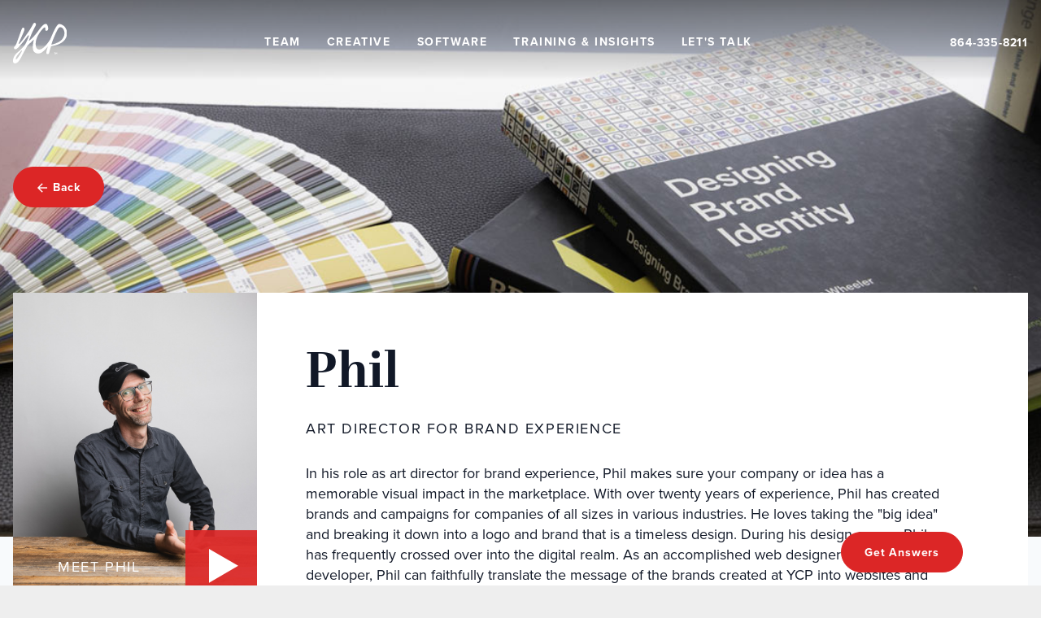

--- FILE ---
content_type: text/html; charset=utf-8
request_url: http://yourcreativepeople.com/phil/
body_size: 116202
content:


<!DOCTYPE html>
<html id="ctl00_html" xmlns="http://www.w3.org/1999/xhtml">
  <head id="ctl00_head1"><link rel="canonical" href="http://yourcreativepeople.com/phil/" /><meta property="og:description" content="In his role as Art Director for Brand Experience, Phil makes sure your company or idea has a memorable visual impact in the marketplace." /><meta property="og:site_name" content="Your Creative People" /><meta property="og:url" content="http://yourcreativepeople.com/phil/" /><meta property="og:type" content="website" /><meta id="ctl00_metaOGTitle" property="og:title" content="Phil :: Your Creative People" /><meta id="ctl00_metaTitle" name="Title" content="Phil :: Your Creative People" /><meta name="Keywords" content="greenville creative agency, design agency greenville sc, creative agency greenville sc, south carolina rebranding agency, digital marketing agency greenville, video company greenville sc, website company greenville sc" /><meta name="Description" content="In his role as Art Director for Brand Experience, Phil makes sure your company or idea has a memorable visual impact in the marketplace." /><meta content="True" name="HandheldFriendly" /><meta name="viewport" content="width=device-width, initial-scale=1.0, maximum-scale=1.0" />
    <script type="application/ld+json">
      {
        "@context": "https://schema.org",
        "@type": "WebPage",
        "name": "Results-Focused Branding & Marketing Agency Greenville, SC",
        "description": "Award-winning marketing agency specializing in branding, digital marketing, and software development. Six specialized teams under one roof.",
        "mainEntity": {
          "@type": "LocalBusiness",
          "@id": "#organization",
          "name": "Your Creative People",
          "alternateName": "YCP",
          "url": "https://yourcreativepeople.com",
          "description": "Creative team of problem solvers specializing in branding, digital marketing, and custom software development",
          "sameAs": [
              "https://www.facebook.com/yourcreativepeople",
              "https://www.youtube.com/user/YourCreativePeople",
              "https://www.instagram.com/yourcreativepeople",
              "https://www.linkedin.com/company/your-creative-people/mycompany"
          ],
          "address": {
              "@type": "PostalAddress",
              "streetAddress": "221 Pelham Road Suite 201",
              "addressLocality": "Greenville",
              "addressRegion": "SC",
              "postalCode": "29615",
              "addressCountry": "US"
          },
          "telephone": "864-335-8211",
          "openingHours": [
              "Mo 08:00-17:00",
              "Tu 08:00-17:00",
              "We 08:00-17:00",
              "Th 08:00-17:00",
              "Fr 08:00-17:00"
          ],
          "priceRange": "$$$",
          "areaServed": [
              "Greenville, SC",
              "Columbia, SC",
              "Charleston, SC",
              "Spartanburg, SC", 
              "Anderson, SC",
              "Charlotte, NC",
              "Asheville, NC",
              "Atlanta, GA",
              "South Carolina",
              "North Carolina",
              "Georgia",
              "New York, NY",
              "United States"
          ],
          "founder": "Justin Murphy",
          "foundingDate": "1999",
          "foundingLocation": "Philadelphia, Pennsylvania",
          "logo": "https://yourcreativepeople.com/images/logos/logo-ycp.svg",
          "image": "https://yourcreativepeople.com/images/logos/logo-ycp.svg",
          "slogan": "Better is possible.",
          "knowsAbout": [
              {
                  "@type": "Thing",
                  "name": "Digital Marketing",
                  "url": "https://yourcreativepeople.com/greenville-digital-marketing/",
                  "sameAs": [
                      "https://en.wikipedia.org/wiki/Digital_marketing",
                      "https://www.wikidata.org/wiki/Q1323528"
                  ]
              },
              {
                  "@type": "Thing",
                  "name": "Branding",
                  "url": "https://yourcreativepeople.com/greenville-branding-agency/",
                  "sameAs": [
                      "https://en.wikipedia.org/wiki/Brand",
                      "https://www.wikidata.org/wiki/Q431289"
                  ]
              },
              {
                  "@type": "Thing",
                  "name": "Graphic Design / Print",
                  "url": "https://yourcreativepeople.com/greenville-graphic-design/",
                  "sameAs": [
                      "https://en.wikipedia.org/wiki/Graphic_design",
                      "https://www.wikidata.org/wiki/Q185925"
                  ]
              },
              {
                  "@type": "Thing",
                  "name": "Website Design",
                  "url": "https://yourcreativepeople.com/greenville-website-design/",
                  "sameAs": [
                      "https://en.wikipedia.org/wiki/Web_design",
                      "https://www.wikidata.org/wiki/Q190637"
                  ]
              },
              {
                  "@type": "Thing",
                  "name": "Video Production",
                  "url": "https://yourcreativepeople.com/pages/resources/videos/default.aspx",
                  "sameAs": [
                      "https://en.wikipedia.org/wiki/Videography",
                      "http://wikidata.org/wiki/Q2662841"
                  ]
              },
              {
                  "@type": "Thing",
                  "name": "Custom Software",
                  "url": "https://yourcreativepeople.com/custom-software/",
                  "sameAs": [
                      "https://en.wikipedia.org/wiki/Software_development",
                      "https://www.wikidata.org/wiki/Q638608"
                  ]
              },
              {
                  "@type": "Thing",
                  "name": "Photography",
                  "url": "https://yourcreativepeople.com/greenville-photography/",
                  "sameAs": [
                      "https://en.wikipedia.org/wiki/Photography",
                      "http://wikidata.org/wiki/Q173095"
                  ]
              }
          ]
        }
      }  
    </script>
    <link rel="stylesheet" href="/css/main.css" />
	<link rel="stylesheet" href="/css/pages/people.css">

    <script src="/js/modernizr.js"></script>
    <script src="/js/jquery.js"></script>
    <script src="/js/media.js"></script>
    <script src="/js/jquery.scrollfx.js"></script>
    <script src="/js/jquery.slickselect.js"></script>
    <script src="/js/functions.js"></script>
    <script src="/js/initiator.js"></script>
    <script src="/js/vendors/owl/owl.js"></script>
    <script src="/js/vendors/fancybox/3.5.7/jquery.fancybox.min.js"></script>
    
        <!-- Google Analytics -->
				<!-- Google Tag Manager -->
<script>(function(w,d,s,l,i){w[l]=w[l]||[];w[l].push({'gtm.start':
new Date().getTime(),event:'gtm.js'});var f=d.getElementsByTagName(s)[0],
j=d.createElement(s),dl=l!='dataLayer'?'&l='+l:'';j.async=true;j.src=
'https://www.googletagmanager.com/gtm.js?id='+i+dl;f.parentNode.insertBefore(j,f);
})(window,document,'script','dataLayer','GTM-PHWKJKH');</script>
<!-- End Google Tag Manager -->
        <!-- End Google Analytics -->
			
        <!-- Hotjar -->
        <script type="text/javascript">
    (function(c,l,a,r,i,t,y){
        c[a]=c[a]||function(){(c[a].q=c[a].q||[]).push(arguments)};
        t=l.createElement(r);t.async=1;t.src="https://www.clarity.ms/tag/"+i;
        y=l.getElementsByTagName(r)[0];y.parentNode.insertBefore(t,y);
    })(window, document, "clarity", "script", "mvjx63btq6");
</script>
        <!-- End Hotjar -->
      <title>
	Phil :: Your Creative People
</title></head>

  <body>
    <form method="post" action="/phil/" onsubmit="javascript:return WebForm_OnSubmit();" id="aspnetForm">
<div class="aspNetHidden">
<input type="hidden" name="__EVENTTARGET" id="__EVENTTARGET" value="" />
<input type="hidden" name="__EVENTARGUMENT" id="__EVENTARGUMENT" value="" />
<input type="hidden" name="__LASTFOCUS" id="__LASTFOCUS" value="" />
<input type="hidden" name="__VIEWSTATE" id="__VIEWSTATE" value="D1/BE87EunypDhg916D4hbZ8wegK52EIkvgMC2bdm1g/FQBG9NQgJZqIe6NHgWVdcsi9FF+lsGxfNllC0wVm5/g9B3qAHsBSr/fajAyru/a7WmD4I1WID13UQ1Hsrs6fD9sOvAosDq5TWtxXA9BHKIbT8oOuLYc/ccwt4Njem+olEnhRKRJ2Hjgk0LF67VcgfDvW0iyAA0lr+3QKgc3bdhEz+b4gyvqngpHFeLZWS3jp/b0wKQG0aMySbDLBid4iGbG30+B4mYNqKux93MMWKfhj3H216bWEXjBRzJsCrGUeUXkp6MeIhG6fE8eG9ExUQsSAv5U7rn+2t1oEPG+sgHpX53fHwXS/y34TnDtI+GgOqzPP3w9MF3p9AFpOP782lmKJEemuW7MwWOEm8jmmn70Si1ZtbJ0nYZGruXm0j8L4RuMG/u32pOfu/xL786GmFt4KiLEQK79E/fAqtw3/MOkRfw7U3bQSmZ3r5mRjDw9e09CmTAW7CNwvxHFE9Xteofaf/qr+DGsyge9RCcdT1RfM5CrXm7m/v8qKYEUFtsnAQdzpzzzxNnEeBRTxCKdyljiNxZ3xXBg0g1CFUExRXKG81XjardLNyoASXEZfF/[base64]/xeAidRCtfXlf3PelxUBhxRLSCZT0nxWM9eQOyO4CE/khmbHoX2ITnNC1V2yMmaVBMifpQMqymlR0Sg1IWqCwjw4BFzdZCr2PxBmfngIeUnlcrj1p4Jev1Qujx84B8vix47opuzAynX01Q0itLobVNB8A7lmD46GPstG+S1p/dlYQWhvbzO6sscK+0vqVT8DNuzPUu/mDgg6Z/4DH6hSXa801VxQQkoA81nYQa7B/MFuGJ5+E8iBhCiRiyDimBANfLfFJZpA0CsI4zSFRercV9XnQOxXrPaWr1F7ZKEIKheq/XegrrZkT5j19BFsXejy18LqcZgGsH5eeWq7nT9fdKN66GxMBuYFqq4Qcak9yPsgmCDOf17zpk4X91uHsRwwpI+ZiqqdHNsIt3C4yg1uUEeSoid0qF4BjHQyzFr1VV9M89O/izF43p11OKnFcFNpkbrtBaNUe+WmdQSAVc4zdpYjTgkYoFeaCOb9a5OmupsEner6C4OSNjgxtuROVhINOee9NVrM1SMdUAL1ESWs94fDUrC3nugC2/zu9yXa94YLSgmEdRojUMvRJZnYTkyZmxIgaKrlrmRgJkSMoXIhvGYHeXcp2RAyEo2jt0tZWZ3x4CDzpLN3pAoJtjPKHtThkEVmj7Tgu8/dIB3YDB3S7XuMVLdjuR7myy2PLsiaHSeuPnlzf0nGpv8sQblwbvPRbkF8kSzZlvg5SHVTV3ZTlOMESTr0nfSvKjmC3IVDZa3krNnUSwzwk85dGFfDrnUEVb95/r4KeM5T5GBEPPfsaHlLxkNNQwFvR6jVRzTCNwVPmFfX0AkzfBUNuHtNsLRtHmpg1yZjlhVZf5PEdhxR2dPJLRD66tydHvwYC7Gr/Ai8F18iwc7/DQGo0kGMlgKppCD0eTX7mRzcIlJjPo3dXkkvtsj1+sQXUFboteYufLb/WQZ2R4H7HN81i8szRgch0VlNM3MExyu/Dxd7OW9U2+kJA+Qq/uMIYZPfXfMLQpj6PLV1RCpC2thmzmy+quRBRFy43URH3wbzdwj09zPOBEf76WLfcuGHVgPvBfbsAnKc/IqSE+C6mF3DLGJeHwumt92gzMM6VZrba5kmMkZMtRHq34PYWvDn3g+Smx+dyapeHwqg4F3m8QmQ2/56/FIlplJ3ghnEcDyUJTrlqJ7yj0Ssy8wM0Wr6gibVED7BSrrqiyhiEtTG62qKfLFvTu83ZTZvb8M2g50pamxKlpZF1yGyVftWn6MFSe70sBxF2aOni2XL972AW2329bTrwtkBeRZQ0j9UAvvGTVALsDytcz/kV0YfHdQUNCh4YBTeYBnx+38hfj/[base64]/GYmiNX1Wk0WcFEX0FCyhCMadP+KYh9Y2c/z+RRVmBGoIBNOyrP0Hu3kizZMyH5BsxN1cYp1augJ3auGz7eIP14Gvmewz5kfIykbk0p3nTs1Ib+lOmad5LaLp01mD+40HxIvWNYuEQtg8bj3a2QFNScZZs+Lx8taFJ1vMscfM1jJALZBaQP+hvdJWWXOLk+Yn/+OtA9k1cpeEfuJBbnVKqnAjOaJCLF0J/79V82FvOlA7GbExdE06jh4cowGoBkzeO6422+qsR1yugix0JidwJp17STAxCKxcTg92xjTutZ0vgHQpC5eeUr7vcy96+mVkO/[base64]/k53RPG4tNU1/MWVzixK8/XKRtqNgA4f4TZO9MDScFzdf5pbSVV/kbF48oyYKqzOFkSqDq0MrNXR0aC003PXXYXQQnIEI+nQTCM1ZP2tZF4sApEu7/sSKda+rP0YudMdTh7lAWztcLUZr3Yo76wLqlVCSQasu42QqN/bFlL2VXR1LvgwkTa0yRD/ap95Xv+sRUSeCU0MdqUykMCp5WdcjkbfLiGJwh4GuRxh/Ad6A+H2ahP8VuMPfOv3NJU1DmJN7uBW3NwA0IJblO9RPQT96csTLEgdpSmfqPbk2kPAgxoO90BNhGXzYdawhlGtqk+5LoXiZAtShoeomHYwSpglmntl1vJi0TEQNigr2WmX5juMcm3QiV8ALRwQEAHStb7JqXxbUtz1pafn5uyGNtK4IKFi+sSiQV5lXzBi0iZd/ttvbshijpBRnAcnMMDvptjPesjFROPvm+PJbVijTW9TerwOBUzreHd8bDY58X/59PtMFCm8u4Fp0Ha7QWVOWKJfqDeDC3KbW5h4SdlvWj/20OWFjG5ORRR4DImVdM89Rw0qw0Aicgx2abJhiy7beYrLBJfpYzTweanuy4/cuRtRcX8bV/CiMZMWhrLLSY1yVVIM1Aq0TeU9RpKnrdJenWN2snXY0/Axsh4ZIDAzQjVG/MQEjwz7i7128C7QHYl273j0jomcufGyAYwx8rGwo5ECIFX40Nf7NeVD6uTen4/Rs77bK4YabnpWgwQZjzKtZatth5tp9PNDRDRIcv3qzTY6V9/9qmv1KTNbtqSR2XzYKWC+N4VBlx20KMZaY2fngPdO/M6d+Dnm/AN7Np7fphW4ihp+fRonw1O/WAvdjjDKJReymIKAHrO6FPtq1fmjbHEL9qu8gVkTOt8Z6nMjF7UX+e25HV2n9oD6IOIWE5clBOS0/455hyBVfewjyUnS+oajIy30LvJLqBwO9Fv2F5/ILXukJIjJw5KpW7gc3UwJy9EcF3jhPB7Suh1psa00I0RLC/0Ak3CNeXm50r3NzTrLbfqlg9Ivsf/hZ7SUhH6T3lHravLUpWNoxKSS6bvY4PUvpAVRLmkjLlM7+h8iMNMQZ/RAr8J3+odh5QjcD6UMCBLrKzWk84OkT8XJ4/e5q0Bod6j2VoJWaZ7rGg1+3RCCnqLvuPj1Dmal5Rre0giY4vfvs4vA5Z1lvHYv6CxOpuRbmszFDHLPDdJPSJp10Qy+syxQyIFT12dv49emqTe2G3zgqIo2VOZqPjz3lJ1WEWImjWzaVWKFzJYFOC78HdL3UHCIQ2dV0UlX+nHRKl8dLcVpJOJ4EyPSUHdlgMf/C6gxJEXqt/XAuMrR/CnFahBVEHyMH4CHkBFRgN3ca6j5W2FDPuIE8HVLuv2pU+/rv+5s+tmYFmGOBnLmX5OpIdR0ElrxmBB8ymX9YxBGLqnYbvKhvQSC36F78vHG2shM67LI68U1hnliTS39Q73YEGW3eb5Ex4pYCiKjLwwRz2qjnu8YwOB/KtvVF4T5pUC7Jbn7iX9+VC5HsUzs11l9RAzSFBvY0qMHC8IrRjDj+6A9CYynOA6hde6xWcmKyr9ZG7xwVawvjc+856EPgMTaiwOKz2a+3TR/N1lU+nk7Yv7cTBtnNm/[base64]/[base64]/UmaojC+kksj/Qikm/z5XK3vFBuBA/GWvex5q11OD3wGgU6IMwnVRRShZ7m+BvUODujwZB/rGgefAYZr363MZn8ul/v7cWZ1zADeUFJr3+Tk1o/S5s+Ew3idTjgSYuLgXvEaKmORSrqckFePvth/YQ7DiCsp+PSc/4CPq/NMVPjkq8I0DWtVdrR41tvNn+D+rUjl6W3yoG3Ne900beQaU8jTLRzBkePiMZukakSzA8RbFRAd25s1PCBPiJS3V7gtnxa5JaqEdFar+PeFHvi8OAtvt3/3o9VFqGQFF/odRswZMYo3tYzF2quhmjqPNDzUf04GT69dwIDe9/R64Y6ZPX8tGeucH2GkFaobS/ipe5wXgForJgs7xtEvw3naGUfe1O0+96g6vED50JvACLM5+6r+HznBhakhg71y17HRjAJ5okDY5hmA1qQrocVkRNPjnplLz94jt1ZOSC4P4d1DszZ3UFsH928/[base64]/oSdWOFMZ5myoSp/3kjhWCZ6C6Xp3HQFs9IxWMtU1UxkoB78h6Pxjkt0AjTCchaE0VvnuTZUYYmHLG8zWrVQUWnew20AGKFsKrJICn881x7ALH0Au4LK9dMvInt+QcdLP6xje4SsYNTJevcOLZXSHgsE80dhV91m4Y/7cCWRmJbbYPsOdfxUEwToMKgksFQPY0hxYP+JWT4Srpv3Lx7e4fRE5rRLzpz58V29dkLR6pUJbYfHQ8/Qssa4ns7FFUmrcCVMOtVMF8zKNUE5RE0VeagLu3aQ8Dw0BxHUk2TCaD/[base64]/Qksht9C8rrcB2aYgU7PVrPN2sAXkieB7wH7Jp9c8L6fciVLA1M0K7921Ky5k3x9eLGIdee7soU02/sMdwIrfGnKSjXT9ZK/+Qb4uNKxz7T8SwccWqZg0XtZfirB/qo8tdgZymhYkWR84ueQyEeBWyRMwtfBDcaZsm+qb85b7yqn4le1duiPtcNdNEU7faKDd7vPQ8AifDpXWnFU1V5VIvCdAwtCuAlrD6I/sXFI8gTxLIi2u2BrrzEbb/YvOZDafO7AjoYyqgAHcVDpx/Wd9HM1ie351+zFTLbfNr1CcRrhf2sUxuhBNsamBfXi2aDHRRUqO+DEmMi9iQVPEIJDmrDfeScbRU1ZQ9hlCRUjZf7BgjzpxYKwx5s5xdK97cTUexQUW2AFzCNhqdahrBwlEaZelLq3EiUFp3O8I6EZuEQy/1a26uW8Kx0oJb4/BjXQkfMAmBZBLDEIEVnfp6vt+qA2350J7hz2/v8JCU1BkYr/7KBvMpioNCNSRCv7lByas7RzpXrr/O+XNry1SwtWImrZVXSgZDldssicA7UktFlvoZ6J7b4OLl7echn5kHjJ9g33TwU/8AKe4VuiXuLayH45rU9/5rwYI8ltHQ7kNp4s6Z2Hy2GZiBqmdHKgBSLEDyn8B6hcubFZmCtdsOVQpDBNpdG8tkVLl1KfbyQJJSdFmtpsKuwU5JAlLLYkTwsdwPj+ztB4ohiqvjdYD/bew9SkllLSEdhE014jgweEYJd+7ZiNkJt3FMPgqEc/i4RGQemtcYrekh8ygBtBATAE3asISIiXbywUmlY/8oGbHeayUuFZt6cDyEiWV2QQRlfbmvHkyXT6krn1H85RLVITA0FS6Uhn/+gFLLyWaqRqsen8K+GUNfry2koyCCD+1vTJBDnhHWnqB5BroP71z00TR3Mk8h+FHCmv/Fx6N44/CdrLrd7hSvXT8EjigknlfadUHrIcvlcXV3u0gMfV29wYerpif4kMQtor2HkQ6Q/sss6lbuqdg8tJ95fgiGkyjj3zOLY8toOyPGQcfknCnmhRWnxO4m9kY702UNEtNGeQ+y+rm440oxdnaK38pk6jMpe1hQSpsreNsNJGsJ5QBiT7Km0yeNnasPP0SxK+ZvbwOz7cVFyGUcwD45uchv+XNtpWbdZA3bmrakYmmvq/ezbCxuwFf5Vvvx/J0Ys9kC5ijFQpzUk7+fmC2RLCWgPpT0+MW4/6x3j+W0dDKoCcan6GhpcHlDpQZGNbQgZFKkDyvc3Ay3EBaGaXsNFlCmVl/4pSwp18oGiGNCCE7BrRHgsT0+/Ywkg9aSClNzkNovrlwQQwQuxUSBJd/iMl4aw/EMXevxebNwAV9njjh56B8Jr90/mIheCl9CF6wYoViK8UXNzgiUmFDFRmOIjHlz9IYmCtEgL5YUA5fjnujy6Fv70J+eW5PvSoYKi33y/[base64]/yJdQTZtbUQam5YfV3LsVpm5N3lCnpIibIARIQbS+jjQvKKwmr/1WWI6cYbFXH5nz6qrIBxvnG/eEYsgMnnDeMnktclRFpbLzVFCOQw9401z97qECZLSJ2pgDbfcX+yD4OyXapKrLEzyj3wOB0Yupixwvo2VqmX1cU7SJ3lOIbbIoSiQGyIn5E1XrusYUhmT26yFIpAiBlNDImUUkh1F+Br9VJaClJnoGur8Y1PvseutvqjAcoreYZa6ECJ17tuCH6nwo/eDOJopnbB/Y4ffNz7nKLNI1ojXDfuq87MZ338GmH85DVc4cFVEcxr1gNPlE+/nAfFpZqJrNeUMX1eoVUlhQk6lkZ/D2y0dZbRzgsgYcTMY7LelpLAiqDGPYXsAVp95i1GtPGLdrTXSibSuRXvoLy35Qnli5bH4i/30CVlpx6N70Tb1L1O11B2jN0Ii5Bzd8DVW23IK9ll1qmqGcghh6StvqB+kfaooNDODFwALYXiqDWPcjlXUVSlF7GNJAQ54hjfPOUfQG5gxBUqgQXlXN82i5qb025DkSykCmfnEq+gB06Q1imbNRiqZqkHjQJk7hYtSU4JWTjKgNsSC1U8Zaql0c25LoVvBi/2e2zjAx/adx198f81DKZRZ8GQ5KMSnAXflvyym3UkS+2tYYocsOHwS2yC7LlLsJRAvCvrWmBVmEcHkXflVr4dWBSwsICsfoyLfQDyjKFQqcn0x2jiIPD0lcMnaXcErQ6KMUghoENkqx/av+4dM8vKvyvi4ovX2Pq2KXE3tRQR5Ovuk0rsAnEGG1Zy2FJuVhE5awOr46Z8TBiXKVA8kF5sWX0zURDonW6M95irSw3g0dANQ+zaK+VYQLVHaeH7PsOtgf3NH8YyjS78U6fWJKzd/L1ui3eBcFmGO6sB9WcG7iuLFhfEG4GyfM0cYIKvUhaCWFmqKN6+FD1Pv8VVPrha9l2LucyA/Xg/Jyf54PFRI2/a0/wZBP0ZDuVA27J0KTZELAZ6yP3vzLFz16jgHQpNgO/COd9/iVUEcZFj0t+gfCybilAJ1XDwQ3CXYkQiUvlIghSaHaWo2W2cRy5UWHTELaKdrb+ju9BTNM2GfYj3KkcIQz4F/50gFBJ1UAQQ09f5JtnNKNrDuMvsMHsTFBNNbye8blt3xaMEuET8QYcwCnt/+p3HTP8G8VeVBseZ5fg96VOmoeJEWU2Fa3t+e/2M5fJLpvqOqJdsOWBoOYHsOXTZfB8c6mi0xAClrmi3VGYdcJVFr1eKvNBdB4q8aoh8t9A/0DVvMrbVZEiLFpTh8dFX8VsOv5R73FWJg/i2SXl7k/O+HsxxQBw/OuKVzr2NeIaHzgPcBXDD3pK7e6P0EBnkp74vgrB726Ib06Lh4WbOMWf5MbJSTDLrb9mf3KKiqvSTsUHEYzzJoHuBlsY3u1O1CUW2QKsbTV4vh78O8wXwBJ88/YfjS1lOOUp3QfU1JaXqI/FDOoAwx0TWhig/vqZP9HMgaPnRLL83ViLojqvMIUuB0TOJtkioiwfFD6Gh+aqzMTSzzEvJonh63JQZq0sxsN8sGErcEQr40en+EmIrlvAiQbI9xilzP2RO3cSnF49P6h+9peaxL7KrYH3T2dUsKRRjs5GMP6yma61Yzc02Oq/f7CMtKseuIkTnjzQX/1PtGPY+/pSv5/wk+jPZNz2mlIKvph9H0IMRqCq/a5TCKG5KimM2CKYjvJSz6QIQ6CmTCjVlwGFum6OtLQ4SX7eYrFfxfEDSL+KuJBGEcWI+6pHNSTSHGTyRM56jlm95md6/w8EDDUHCexkjef7VLo/PDy9yV0u53pYjy4ESFgMgiZKzaSzpeKnh4fCXCAFPmWkyKuc9KYqH94oGvEilwcrXJpNGldQAgjG91ZfWBmnJrdYxqy8jzYhaHgcF45vvp8g9K9umNU8sGcfMfMJSg0NTJNepWYvO6iJgQdVPFVIGo/AksITVt1Zg6qv721OUzfDcgkYaV4CqL3tkMgMlHsimJgRkZtT+HwaliiC4rBoHIOr0wT5ws3hhLtLaptMWkYp6NfX1eRS7yAmKivsYyKz7ppRFKjxrc1C9uKBJM8r1aqCzy/Xu4qZv51rYwhORNUrwikh46G8NDV9CIoS1bJBExH5Y/evUehCpMqWgADuzN1a/dzMNPxZRedj0Lxfsp0YdE44wVLlYiqZcpm6g3pqh8mlgI6o26yDF4Sva4IJsGweN+WekugYpTJq/dlqx1IC1Iflu6GOkOr5c5nMop03/mv9oje4QP5b+UPcMKLC/6J9plWN2Emootm/WrrUstMqHH6hNPOdjoZQzGV4zpYeTtqv7KOno3nUNIS6D9C6+NYmHGXYP1yIFvUPiHIqQbzFie0y5Q+qfnRMLM9r1DSov//dj0KHmhgeEg0WjkGQi0FshX/pLHFlBy3toSUZnBg9lA36UntsAmdDwLEY7AUKCLVRF1LFc+a+FH8WgyZ2Rp9tmKXBSdxoeljuVJ38y59zYs9v/0dc/tcWBT6d3q24SC1bZINPfXe1iYxUq23dmOcp8FR57Ke+sIq5XayeF66ZtqRjerbsJcUc8mw0hFf59GeF3GNanvs9zehUSmFES9G8M7WxxbSwIrOdTtvf+JgsOYWy5oKuGdlbpS69aiPvCcFQkiRT7qoZABtRQpGmr+81AMVfM1D/aufH5DAzucfj5o+4xclYPukxjgiQBPGGdoNLY6K0g7s0ug7a/PXQrkvUCKgFtqdj606imCPEocf/2p1ysQ6tcWtN+ApgeXrWHpxf5Nt8YMqm9c6yyyqjYcsdLXyJte7TiLHXDQ9GOIA/gjq5cuT9LBer/Fw4f1yhSduCrgD+YQ9KvRAFL9+kmJ7zq6VVxn972PTF1dies9aAVfFTbFO5bae4/ffTdxjMhaINAr7C0813dGeL/XXCJg1JQxU+zDLqvl0E44HjLcsp2TVS5cqmbmrGzQIgEoYfo9eQU8FF8D5jmuklrprJHmFOduNHosk86ViktRhsq/jnKlFbbXgNQ56pW4H0RDmhYDx5tw1RxUMznJjfKnPJGZThFXgC92dClH0BuTsF8MCsdhsghZHCroSTSDjmmLQJwx+e7XqjyG0ZAXRAh63+jqvX8lHa5pQMK7HbtTshMUFYNwd5V+uXDZrwO5Af2FWO7fUKnOQFsdZfj95zZiw1w9sxzAzlEtjbaXiypL2Y/WPt9QPw+Hayp1YtDv5AwDENUBs4YjOCjgSRJzREhjVpV9c7nK0Hk2VzreyH+82sQu9V2C4md9rDUlMMIZZ026pbixLWyACuNJHScGw4QI7Eh5WXXzTOQ4pkJF3xJP6loNfc/bekSCpyeLcVlK4jDKEjxKTaFPd1XjfEuoZKLus1EJKTCEdLFFm+IFRPZx/8nzRe0paa+LLzKTHCZ6RKCn0XnfunxJWeyJCaE2pYLovZOYwpTtAZ+IaoffTgknjmkG+a94CmjMw0rrNgUjwImyy6SsAwkHRekDf7SvhCmkMi6afY9ZpW2QxwXLeph07qPIQEAsyVm8rsttNqv9pgKl9fK5vcExk+5sMD3tuWXw6XsH/uv3L+v+cHSnpMENRPRYTY6HAZLC/h74qdLm8fG/DjuFZNL7Bhlmls1Z0linZlaK9HmYvyTykXmZJMP5zBoghLOoVVsd18tS+MZ10/Wwot1/QuKuI+pt5+dfiKX/nrhHNlsg1CdueSRkJguGbOs5i5JOXg/RE6w8kAoLbru+ANQptXwNGDCCp+UKzL71oQQkP4QGdIE2/QqX3DLnCF+irjWWFu9J3PhrS05W0gnFDTRgriUTFYIVDbpADEBv5RZb1oi4pX0Cyba3fe7xoWVbiKsRsqy1ykSlvuo7VYpicHBjKgMcJpEdK99s1/MWAON1D8X253k3Y69QQX9jMg+a3aC4dEfDCZEyLKhX3XBsy6y9LKUndx+r70lo8M+rrub/kptoDh75EmJVQ+X5ifVuA5jVLSQ1Yv0ypkUAf9eMOBPrD53rfCYpFQvxBJQPuf4AIbWT3UK+O5Jd3hDGkQdAGdwLHfQo8sWQOhPuHtfF7Qvg/6AO2uwF1dkUkw9YGeDV7Z8hC+GWO4HoOepMw/Wh2cdgkfX7ok/UlNiDkript5pNSqMo39SDXD+X0oSDoSvdHZIaTY9b4kYpMP/BwokbQ9Od5y+tKm4M39q4bYC6mPTA+T9spLQ5GCXmWdC8OOo/[base64]/lR6zuVoIxX1ut/k6cEkWsjitda+eWkDatctUbS0spgjigp8RoDx90FZMKG6PsjeJw5+SSt6ER/0NZciLgKLRwq3yxhs84ebSC6YJlsaotrduCK2fxWKuC+OKoe52tqlUvjQyCas86OjZ8OxbmjoCRicJR3aWLNahnhReSTvf0o1n+fVCjzmkkNp6hSJ5R1wmcb51WYuPMVMSy9tdcebZBS9ZRmD1806bKtUj2AOXQJKugUtcR1/kIZhDrOAAZ1Ah/wW1CmRhT4YE+d3/cyMOJCyEJMBrkh/tO9GiGCBXyIF41EvNB2mpnn+iu+TfZWaiAVQjpL7qnHXVzrx2yzyMDkZdALp91luoAMKP6r2X0JDvbYXNhwjb2pOVuX7RvPou0WFmJ1AznSik5TZnTa7Ytjlw53H5WsLXEQeoMZ1LvzsB7JZuVSwCy9CUD6QwffNi8bV1ExbW/YM3ZXXjAaQ950Y6ni7Ungn8ZOpWAjMkKzD3/8J1Ibo9SSD1pM8Kx2sKSI+HhmKX29M3hm1AQLZ8SEr5Loxy2NTXnTplkrpmt3X/[base64]/f1+V5TMBF7qq6mUlRQTwUnz5IWckpT8UwUwqhjTJq0lPgeYjAUTUfHCFmw4EP4ldVkuqkDn/Cvo8bay0+bnmYmuN3odFgaGUQvZlfZrmfHGsFncycjHYJjr8lJWYcSv9OuyNyBcFYYXllmet2xh58hlqdNFbn8dSC0i7JqHKOZPvIGHvjThCvOe70UvLplide79bAkT/jdmM27sua5x6yExb21OSOGJDAT0R/k7iPxI03K9ooZmY7pitHqzNuB3sqhoV4SOrVYJF+X6yCx0Q5Scfe6Qf1dfdQWwuBE8/d/w6Zcq/QCHEuORw2y/Oisw+rGaGlFNl1GRdk0EA5/ryBJkLATB/amUMjXy2+VzCNz1uBABJzBkE4ZJjIuLWopj6Ba09iAObvx27Gntdk8rWq9Cdcmbn+Zo37HUVgTujY+CrSX8C6RvY/mGoq7l7X+HEis26qwyEcW6XpfD3DvQwvDyAJMit69flNfMjrAa/WtQkwXDgj3a3Mk1zPQJwas+oIqPlupo23JZF13C4swF2llXlQ8wmksUCPNkjcXKCQXCCqjzBQnQ4gx3SJcSKN7OqOkT2UCgpyeRMmUnIDiyZX2ZbLJJ/+JebIPohGhEs7U54br3R20PjqVVGNh7Btd8VIL2zqjOBilqQI7HyTnMfWD+PAac94BNnsCoNSxyU1lProMwueHmRzosDiLY4f/gSaPzD0ClIF5CfAuY8VDkjVWW1nIbjOtdZRyfrU/mR+bJcKFJdlY2fxIe9bA1mIsYRKakxQOwEoA6IEuOodBLPBy/UUGvFMs5MkWtETsFf+sozbF+hzrFgTnwydzZI6Ymb8+9kLoj+WnFH1cJWaWsyXhlV7j31/yZj/3TCxQXHlWDU2iIDdySUxz7cWDBMx3/N9C2LGWDU1e4+EBKJNInd04KMYkQuUvqKpi1X4neM66ieJYIiQAKlQpbRMmmj6gUetJpJVIZj8RoYG7Z2qnf0f6AK9khVATkxtO0jK+I2vQRt33SJxGh/mU/U4Xoy7ka+PgtvcgLOTTa5zZCrcMgVCPJgCTerBQQTVG2RYEp36ho8D5cgbJ4nO5iPo0bWoi4HW2Dp8SiAA4VIfP5zD4cIhiIBIatwhK5eaEn729JyX9fi+SUfgcrfGAaGcsxi/9qXOEwYGCqveTjWp4ICSKDL8o3pIxxQ56h9s9K1XygDGGjLBrYU9ryvYU9S3CLXhdqEH5j7exen1LzYaWlju/s1gcJ6E2C01Ah91ttcp8oa0KgmjQg3Feuf3aVqkexMB24YTOBSXA2s3BH/n0b0z7I+ZrU/9u0sm9el1vwIV1LCZs/aY/yIBgIWXLKyLP4A5LRgtnldJGfCqM0juxYkZHgRveiM1sKFW1Q6Jrwe0gsMJs9bW8CVM2MfYJtRqxDAtQ5ZdyThGWdJLUhIAgVKVA4YpIkvMlN3FK7eSHMjXHT26uUeapy+Z2mbhwHRVt2B1MtjvnPpmxJkaKoV99ukHjm6wlkovG5M3pscspLwQlxTW82/5Vev8ah6aTbE8DgmJEOS462xwT6KPc8Z7kBz8ftXhKTlSRpTm7i3+mHDvi2OhDtQ8dA/coyXQR5i7jNmHvcbWt9EkiGhEmx+t7sRxgZpjTSfQnAz9i3cei9nkHty4fnGkNBIN6r3rO32lgoBLnkvFKcHAozITw/UPrdtzGaJMi57J6VP6kDZowBjFhPeSeJoXefBKKDQXwLcK3FC+qMMMvL9V7I56hUFLKCJpf8UnIgBVXf2Pb2p3J5hOIirkEAyArCrKu1W1tj0KRFM/k6ad2xb+OC5mv5kuEcQ5yc2YuajFOfiazcYCN3UKiiZfiRCkdqNQJu4d9cM5xVaORCpV5ZT5I5Em2Yekl4AzZqfr2J8hQbG5u8rsnwn9F5pKiHwu72oqsqTLH9kgKqbVUwM8ygYNR2yla2rHjo9ynXgtqmjQy/HVxLvrmEkobA5N7SA2qKZMimY39CyEIQveaZ+z7ijLOlfV88mK3T9rtq7uEdlgppYFoxnDg1g5SVURE7fh18nItrJgO5JoTCnFKUgSskYP7xdph5uOR4cGi2p0om3dJ/[base64]/Ks07dN4n0XwkH7P+3uzeC15TXLKdxdwlESRHDgIrSfW0e878freZA52Ty+1CmsBOLjGaAW8BdQp3esOVt1Rne7ArUGuDfDtTUPU72oX8RZvXAWrU9gcRKPQugM0T7/uQdiSknUHm2EzfAhHPR4POhYdGuYmYq64PYLX1nYJ8iiCwguJNLQwDnNITKplLfq0vcWvINgDHx3fUNtZKihbYifXuw6aTjfFOpfbvOyk7EtcXups5jc6gBYxnv8sOm+fwzKUZ/a9Sf/7hYqkjU98rMPw/DKEP0DGnIrzhegQbXdWEwWbyC5/8TXh4Uz3CaTD8Uya7KUO6zM4Bywfu/1XHPoi0om+KEZNqM3AoucEMAMVcWIpa5r1oklwxCyt4IReDEBLfC3WPXZunbt4UAEjY0SWSijPEX4fLNLeF1E7FvS59FW9s3wjB7ea90esyaXA50AzU1Vc7dtyOKNfMvFrmnKcTBXNm0UYGxv2f8/v2XiHE/EGd3ec9dZmeGJFs+McT0lsA/l/t/BwXdw9I/InAujNEe0wDTrRN+2Md5IoZSc6ecoCreh24QLGB5sMnUNoPYufW/OGVb925Br4ZT+9n1DX0uxfyhSJz5LTtDES3oIrqMn5d4ChrmmZV5026ivjHuSEM0gLmiKa7dXnDBn3Yzb8JiZgrQg3prcREZZOC6Bs8zACg6WxwRWP+72C28fzmvyXqwT5i7gi8iniQHOW7I/[base64]/OfojNcz/ZdiutTNBGaeranHGJ+rr87VQIW+NYNhmDZyZUMJpIRN1yX+X0zThzpnDiyTp2PIsHlmjRno/wJt/LJTNY2qqa1cRgEQJ5uw9aoJ7qXxrALLkxO0DaS3f+CW+//4qAKLRAkkL/X86TGgN9VW02zds0CIJbYlQipzi2pBN4tofdYu2dzSZJUVYAGDEiKvr08ibQ+TF9PwI4Jkl/ecFFr4esWIBTnbX9DXotQtzl/eeikbr7xJXvaidrULEt+FRQQOu/p3LjEkP/SSJb0Zcd9u2VEtmowp1VkqAr1lZES2OqwnKNKcqzT8Z5y3thHucvx+g0I11GL3tYqm/6isQZWgiBnn86Sn1yZnEUYCtbqkqICWR8tONuC73bo9Q6EHoMNzjOkqURmDeo5ZUyei6Um8zsuPhrUcSrHaYICsS7YaDDI3MujwPo0PQqEDXNJWSPAYdsixGfg686LxXMwXr5NSsne+x11crq8aE3TovUbHTg++QyLcbYeHwJSAPkSWS0Yt9ZkvTtxovko2f8/OD925f3XQp828A6bjJE/ASg7lIENWNiNVzTmZWjb9KnOHkpcTFeKXRno/K5UNHevNs8oRpsFJ3FR59+fk/N8w8h3NxURJf1D9LkRZsYTxSNCv3+n4n6UzDCvHjr4/wvV6e8tKpQP4thGoS1iKg0tQ0iiHh0Y9x5RQNrer49Iky9vNjfIeoGUwFHfHRPB66ie4IYwxeGQmD9QE+3yqG/DFAJ7RFn0YXNhRBNL73Zq9P7VnlPJBIFCKrMBMlcaiSHseEnfd6Q8uyOC+WSQdIkJwDHhwAyG5eiuQrQ2WbKfUsxnF2Roz0d4HYMnZXJX/aeqXqbrINNasswhJlAcOgL4sgOplBFeHiDy1jZyJAwqeMZdklDG/uKJMOI6HcZsxO2616BCFxOxclmmj0KnzC3hkqPBLN25pjLL1+uOAibo7ZYUywKcj5lIkqI/xLSXAZle6fqltLl5ce+N06yjCjI4DyILVlKFW9VTjRMkZWYoT4LMVB54AuxYe7lvDkBQPcwVe2wfhpM5rdfsVoaRt1cuNyyxStsUK8pCM0nJzC40cHouhnYN3fj+fe5gOWs2RQTKntbtopS/69wGi5wM4QNI4ht+GEmYbeKzilEXDrDB/yjz" />
</div>

<script type="text/javascript">
//<![CDATA[
var theForm = document.forms['aspnetForm'];
if (!theForm) {
    theForm = document.aspnetForm;
}
function __doPostBack(eventTarget, eventArgument) {
    if (!theForm.onsubmit || (theForm.onsubmit() != false)) {
        theForm.__EVENTTARGET.value = eventTarget;
        theForm.__EVENTARGUMENT.value = eventArgument;
        theForm.submit();
    }
}
//]]>
</script>


<script src="/WebResource.axd?d=pynGkmcFUV13He1Qd6_TZA4XwvXRR-n7JXFm8R4JedSuE98OVYkIlFCA3eEwU5kAk9I5sDf_ucGyVW9HYZUpOw2&amp;t=638901392248157332" type="text/javascript"></script>


<script src="/WebResource.axd?d=x6ii5UYXN7oJEM6jYtC53GY6nB5d6_ajgQGkPXwHqhXLnG_lFqDzS8NE2Y9E68B5i04iadvK6dDT99Qln97dCjW1SgbMSxQV9d0xUY2vTtovLM9JJVN8lh4tiSywmn8ayEv69XvRCf9JpQX_AJupeA2&amp;t=638762485564195051" type="text/javascript"></script>
<script src="/WebResource.axd?d=WXEoS0g8vg1yCGmBRcUaMi-8Wc8eARDpOIg8wqCXgTb4Kq_Flh4F6gDcyTraPH8NhpNOREGEBQ77K5vfNbPbyJFstMRt125_w853fw8UUbhoNCZIilDLPul6O4um39Vgs6SsA9-Iu8XgiJFtA-OIOXCixq41yROn_8-2c1Oo3Nw1&amp;t=638762485564195051" type="text/javascript"></script>
<script src="/WebResource.axd?d=WXEoS0g8vg1yCGmBRcUaMi-8Wc8eARDpOIg8wqCXgTb4Kq_Flh4F6gDcyTraPH8NhpNOREGEBQ77K5vfNbPbyJFstMRt125_w853fw8UUbhoNCZIilDLPul6O4um39Vgs6SsA9-Iu8XgiJFtA-OIOXCixq41yROn_8-2c1Oo3Nw1&amp;t=638762485564195051" type="text/javascript"></script>
<script src="/ScriptResource.axd?d=nv7asgRUU0tRmHNR2D6t1JrBbNEyHmDpMFrX9HRUbxP34CvbG-Uz3rgZGW9BoiRcpKZdNdq05ZBEkTuMZ7Wa5jUAiXH5xOjSB8ORrXyztqxXZINudem9KAYqcYzLwJI1XDtZ6R6__DNB0c8tJNdbGQ2&amp;t=ffffffff93d1c106" type="text/javascript"></script>
<script src="/ScriptResource.axd?d=yeSNAJTOPtPimTGCAo3LlXmqsuU5x-6eACxetqG36YsI4UdcUgLl1Iq_YoBewn2UW82PCiT02zeR-jQpbk-q5y9eIczsLnwwTGb98YBQytsWvkLgBG3UTh42RuXwqVE10&amp;t=7f16157c" type="text/javascript"></script>
<script type="text/javascript">
//<![CDATA[
if (typeof(Sys) === 'undefined') throw new Error('ASP.NET Ajax client-side framework failed to load.');
//]]>
</script>

<script src="/ScriptResource.axd?d=DT3YJR8QaqV61-teuz0hgozaxVPK2yfXZwBEOUdhUFKIEvOMT87pt5eZArGRgn7C6W4QcHdBAFSkgtqGQuEmJsrdIeyxSDqHMCvhMzWdi4couVhJZizcuo7FOmM3Yikmjl8Cid9cXxF3mr9eY4pTxw2&amp;t=7f16157c" type="text/javascript"></script>
<script type="text/javascript">
//<![CDATA[
function WebForm_OnSubmit() {
if (typeof(ValidatorOnSubmit) == "function" && ValidatorOnSubmit() == false) return false;
return true;
}
//]]>
</script>

<div class="aspNetHidden">

	<input type="hidden" name="__VIEWSTATEGENERATOR" id="__VIEWSTATEGENERATOR" value="3DBF14F0" />
	<input type="hidden" name="__EVENTVALIDATION" id="__EVENTVALIDATION" value="1e/KZNpLIzwv8BaMyOVsu4KtDBNE583efPbnfG8MOpnVkFBbdsxhCpu0UCCC4o3ArVX98aTd3weM15cKfzLs5SqFdZmRhlFXkMrvDRnAYecuUWAEejv+IOlbNj6RZW9pwy6CyasseaUVER8ao19vnEeqTBgOKx5HitQX08SC59R2MMUSVkGoJJEWF/pfyfJaQeRhViAzhOd89oN9oTlCOaEHv6Bprk4VF6Y6ihOrSV4QtnSFQV621SU1FoI4Set3n83occCBBSlELkKgzXxoBMkYb8EI4gdTWLpM+vL9cWQN9e6trJlclo4d4bYuJSkcwUAnt+1h4/cHpPfkxGyz1GUVZtK2SvPD3uSKIbsoSDcFzfBcJOBQS2SRs92RgHlDNjATCkO2ssuUMTdK+z9nOd+m7jwQpOt3xUYYNZ0jrfVV35MFzvBTsqRg08nZjMDt2OQ4uxJNzGlD8JLfMFLVg0Exgfvm18jzfZsNXodLj7v/ux4ZbIdVPOAlt7rdNfLOXGIF/RsJDovkFL8BKP6Koy0MvNonLbci4nUpkL9T3l+F+HdTRaKCd9ydOhinIriZ9F5FXKMQp3d0KaO6DPDZ2cRpKpQ7ymb/[base64]/skOkmmOj+D2E51CDbfXmWtOXvQ==" />
</div>
      <script type="text/javascript">
//<![CDATA[
Sys.WebForms.PageRequestManager._initialize('ctl00$ScriptManager1', 'aspnetForm', ['tctl00$ctrlApplication$ctl01','','tctl00$ctrlApplication$ctl03','','tctl00$ctrlIntern$ctl00',''], [], [], 90, 'ctl00');
//]]>
</script>

      <div class="site">
        

<script type="text/javascript">
  $(document).on('mouseenter', '.headernavparent', function() {});
  $(function () {
    $('.headernavparent').hover(function () {
      $('body').addClass('--headernav-hover');
    }, function () {
      $('body').removeClass('--headernav-hover');
    });

    $('.headernav__trigger').click(function() {
      $('.headernavparent').removeClass('--open');
    });

    // When .headernavparent__link is clicked close all other .headernavparent and toggle .--open class to the clicked .headernavparent
    $('.headernavparent__link').click(function () {
      $('.headernavparent').not($(this).parent()).removeClass('--open');
      $(this).parent().toggleClass('--open');
    });

    // trigger event when click outside .headernav.--open
    $(document).mouseup(function (e) {
      var container = $(".headernav.--open");
      if (e.target.className == 'headernav__trigger') {
        return;
      }
      if (!container.is(e.target) && container.has(e.target).length === 0) {
        container.removeClass('--open');
        $('body').removeClass('--mainnav-open');
      }
    });
  });
</script>

<div class="header__top"></div>
<header role="banner">
  <div class="bounds">
    <div class="header">
      <div class="header__logo">
        <a class="header__logo-a" href="/default.aspx">
          <img src="/images/logos/logo-ycp.svg" class="logo__ycp">
          <img src="/images/logos/logo-td.svg" class="logo__td">
        </a>
      </div>
      <div class="headernav__trigger"></div>
      <!-- Header Nav -->
      <nav class="headernav">
        
            <div class="headernavparent">
              <div class="headernavparent__link">Team</div>
              <div class="megamenu__wrapper">
                <div class='megamenu --megaside-right'>
                  <!-- Mega Side -->
                  <div class="megaside">
                    <div class="megaside__featured">Featured</div>
                    <a class='megaside__link' href='https://www.youtube.com/watch?v=Rowlr3jF5-E' data-fancybox>
                      <img class="megaside__img" src='/site/user/images/culture_card_2_2.jpg'>
                      <div class="megaside__wrapper">
                        
                            <img class="megaside__arrow" src="/images/icons/mega-arrow.svg">
                          
                        <div class="megaside__content">
                          <div class="megaside__subheading">Overview</div>
                          <div class="megaside__heading">6 Teams As One</div>
                        </div>
                        
                            <img class="megaside__play" src="/images/icons/mega-play.svg">
                          
                        
                      </div>
                    </a>
                  </div>
                  <!-- Mega Side -->
                  <!-- Badge -->
                  
                  <!-- Badge -->
                  <!-- Child Links -->
                  
                      <div class="megamenu__cols">
                    
                      <div class='megamenu__col --megamenu-bold'>
                        <div class="megamenu__heading">Learn How We Can Help You</div>
                        
                            <div class="megamenu__item">
                              <a class='megamenu__link ' href='/approach-and-capabilities-branding-website-design/' >
                                Approach & Capabilities
                                
                              </a>
                              
                                  <div class='megamenu__copy --richtext'><p><meta charset="utf-8" />Our six specialized in-house teams achieve superior outcomes.</p>
</div>
                                
                            </div>
                          
                            <div class="megamenu__item">
                              <a class='megamenu__link ' href='/digital-marketing-branding-website-design-clients/' >
                                Clients & Reviews
                                
                              </a>
                              
                                  <div class='megamenu__copy --richtext'><p>Our greatest champions are our clients.</p>
</div>
                                
                            </div>
                          
                            <div class="megamenu__item">
                              <a class='megamenu__link ' href='/join-us/' >
                                Join Our Team
                                
                              </a>
                              
                                  <div class='megamenu__copy --richtext'><p><meta charset="utf-8" />Browse open positions and discover a different way to work.</p>
</div>
                                
                            </div>
                          
                      </div>
                    
                      <div class='megamenu__col --megamenu-bold'>
                        <div class="megamenu__heading">Get To Know Us</div>
                        
                            <div class="megamenu__item">
                              <a class='megamenu__link ' href='/ourstory/' >
                                Our Story
                                
                              </a>
                              
                                  <div class='megamenu__copy --richtext'><p><meta charset="utf-8" />The origin of YCP&rsquo;s Thinking Differently.</p>
</div>
                                
                            </div>
                          
                            <div class="megamenu__item">
                              <a class='megamenu__link ' href='/ycp-core-values/' >
                                Core Values
                                
                              </a>
                              
                                  <div class='megamenu__copy --richtext'><p><meta charset="utf-8" />Our values are both our identity and our promise.</p>
</div>
                                
                            </div>
                          
                            <div class="megamenu__item">
                              <a class='megamenu__link ' href='/our-team/' >
                                Our People
                                
                              </a>
                              
                                  <div class='megamenu__copy --richtext'><p><meta charset="utf-8" />We are a creative team of problem solvers.</p>
</div>
                                
                            </div>
                          
                      </div>
                    
                      </div>
                    
                  <!-- Child Links -->
                </div>
              </div>
            </div>
          
            <div class="headernavparent">
              <div class="headernavparent__link">Creative</div>
              <div class="megamenu__wrapper">
                <div class='megamenu --megaside-right'>
                  <!-- Mega Side -->
                  <div class="megaside">
                    <div class="megaside__featured">Featured</div>
                    <a class='megaside__link' href='/eaglestone-branding-website-design/' >
                      <img class="megaside__img" src='/site/user/images/eaglestone_hero.jpg'>
                      <div class="megaside__wrapper">
                        
                            <img class="megaside__arrow" src="/images/icons/mega-arrow.svg">
                          
                        <div class="megaside__content">
                          <div class="megaside__subheading">Working on NYC’s landmarks.</div>
                          <div class="megaside__heading">Eaglestone</div>
                        </div>
                        
                        
                      </div>
                    </a>
                  </div>
                  <!-- Mega Side -->
                  <!-- Badge -->
                  
                  <!-- Badge -->
                  <!-- Child Links -->
                  
                      <div class="megamenu__cols">
                    
                      <div class='megamenu__col'>
                        <div class="megamenu__heading">Latest Work</div>
                        
                            <div class="megamenu__item">
                              <a class='megamenu__link --megamenu-viewall' href='/greenville-marketing-agency/' >
                                View All
                                
                                    <svg xmlns="http://www.w3.org/2000/svg" width="19" height="12" viewBox="0 0 19 12" fill="none">
                                      <path d="M0.286865 6.16119H17.2869" stroke="black" stroke-width="2"/>
                                      <path d="M12.7869 1.66119L17.2869 6.16119L12.7869 10.6612" stroke="black" stroke-width="2"/>
                                    </svg>
                                  
                              </a>
                              
                            </div>
                          
                            <div class="megamenu__item">
                              <a class='megamenu__link ' href='/greenville-branding-agency/' >
                                Branding & Logos
                                
                              </a>
                              
                            </div>
                          
                            <div class="megamenu__item">
                              <a class='megamenu__link ' href='/greenville-custom-printing/' >
                                Branded Applications
                                
                              </a>
                              
                            </div>
                          
                            <div class="megamenu__item">
                              <a class='megamenu__link ' href='/greenville-graphic-design/' >
                                Print
                                
                              </a>
                              
                            </div>
                          
                            <div class="megamenu__item">
                              <a class='megamenu__link ' href='/greenville-website-design/' >
                                Websites
                                
                              </a>
                              
                            </div>
                          
                            <div class="megamenu__item">
                              <a class='megamenu__link ' href='/video-production-greenville/' >
                                Video
                                
                              </a>
                              
                            </div>
                          
                            <div class="megamenu__item">
                              <a class='megamenu__link ' href='/custom-software/' >
                                Software
                                
                              </a>
                              
                            </div>
                          
                            <div class="megamenu__item">
                              <a class='megamenu__link ' href='/greenville-digital-marketing/' >
                                Digital Marketing
                                
                              </a>
                              
                            </div>
                          
                            <div class="megamenu__item">
                              <a class='megamenu__link ' href='/greenville-photography/' >
                                Photography
                                
                              </a>
                              
                            </div>
                          
                      </div>
                    
                      <div class='megamenu__col'>
                        <div class="megamenu__heading">Industries</div>
                        
                            <div class="megamenu__item">
                              <a class='megamenu__link --megamenu-viewall' href='/pages/work/default.aspx' >
                                View All
                                
                                    <svg xmlns="http://www.w3.org/2000/svg" width="19" height="12" viewBox="0 0 19 12" fill="none">
                                      <path d="M0.286865 6.16119H17.2869" stroke="black" stroke-width="2"/>
                                      <path d="M12.7869 1.66119L17.2869 6.16119L12.7869 10.6612" stroke="black" stroke-width="2"/>
                                    </svg>
                                  
                              </a>
                              
                            </div>
                          
                            <div class="megamenu__item">
                              <a class='megamenu__link ' href='/construction-marketing/' >
                                Construction
                                
                              </a>
                              
                            </div>
                          
                            <div class="megamenu__item">
                              <a class='megamenu__link ' href='/branding-financial/' >
                                Financial Services
                                
                              </a>
                              
                            </div>
                          
                            <div class="megamenu__item">
                              <a class='megamenu__link ' href='/branding-manufacturing/' >
                                Manufacturing
                                
                              </a>
                              
                            </div>
                          
                            <div class="megamenu__item">
                              <a class='megamenu__link ' href='/website-design-greenville/' >
                                Arts & Culture
                                
                              </a>
                              
                            </div>
                          
                            <div class="megamenu__item">
                              <a class='megamenu__link ' href='/healthcare-marketing/' >
                                Healthcare
                                
                              </a>
                              
                            </div>
                          
                            <div class="megamenu__item">
                              <a class='megamenu__link ' href='/hospitality-branding-website-design/' >
                                Hospitality & Tourism
                                
                              </a>
                              
                            </div>
                          
                            <div class="megamenu__item">
                              <a class='megamenu__link ' href='/pages/work/detail/5/' >
                                Education
                                
                              </a>
                              
                            </div>
                          
                            <div class="megamenu__item">
                              <a class='megamenu__link ' href='/non-profit-branding/' >
                                Non-Profit Causes & Ministries
                                
                              </a>
                              
                            </div>
                          
                            <div class="megamenu__item">
                              <a class='megamenu__link ' href='/private-clubs-branding/' >
                                Private Clubs & Communities
                                
                              </a>
                              
                            </div>
                          
                      </div>
                    
                      </div>
                    
                  <!-- Child Links -->
                </div>
              </div>
            </div>
          
            <div class="headernavparent">
              <div class="headernavparent__link">Software</div>
              <div class="megamenu__wrapper">
                <div class='megamenu --megaside-right'>
                  <!-- Mega Side -->
                  <div class="megaside">
                    <div class="megaside__featured">Featured</div>
                    <a class='megaside__link' href='/software-development-greenville/' >
                      <img class="megaside__img" src='/site/user/images/Frame_205.jpg'>
                      <div class="megaside__wrapper">
                        
                            <img class="megaside__arrow" src="/images/icons/mega-arrow.svg">
                          
                        <div class="megaside__content">
                          <div class="megaside__subheading">Get a look into how we approach custom software development.</div>
                          <div class="megaside__heading">CUSTOM SOFTWARE</div>
                        </div>
                        
                        
                      </div>
                    </a>
                  </div>
                  <!-- Mega Side -->
                  <!-- Badge -->
                  
                  <!-- Badge -->
                  <!-- Child Links -->
                  
                      <div class="megamenu__cols">
                    
                      <div class='megamenu__col --megamenu-bold'>
                        <div class="megamenu__heading">CUSTOM SOFTWARE DEVELOPMENT</div>
                        
                            <div class="megamenu__item">
                              <a class='megamenu__link ' href='/software-development-greenville/' >
                                Developing Your Software Platform
                                
                              </a>
                              
                                  <div class='megamenu__copy --richtext'><p>We turn your idea for a custom software platform or app into measurable business results. This includes information architecture, user experience testing, and programming&nbsp;combined with marketing to drive user adoption.</p>
</div>
                                
                            </div>
                          
                            <div class="megamenu__item">
                              <a class='megamenu__link ' href='/custom-software/' >
                                See Platforms We've Developed
                                
                              </a>
                              
                                  <div class='megamenu__copy --richtext'><p>See what we&#39;ve developed for both international and small business brands.</p>
</div>
                                
                            </div>
                          
                      </div>
                    
                      <div class='megamenu__col --megamenu-bold'>
                        <div class="megamenu__heading">BACKSTAGE CMS</div>
                        
                            <div class="megamenu__item">
                              <a class='megamenu__link ' href='/backstage-cms-content-management' >
                                Learn About Backstage CMS
                                
                              </a>
                              
                                  <div class='megamenu__copy --richtext'><p>Backstage Content Management empowers you to update your website&rsquo;s content&mdash;all on your own. From simple-to-use tools &ldquo;built for humans,&rdquo; Backstage makes it quick and easy for you to own your website&rsquo;s content management, without it owning you.</p>
</div>
                                
                            </div>
                          
                      </div>
                    
                      </div>
                    
                  <!-- Child Links -->
                </div>
              </div>
            </div>
          
            <div class="headernavparent">
              <div class="headernavparent__link">Training & Insights</div>
              <div class="megamenu__wrapper">
                <div class='megamenu --megaside-right'>
                  <!-- Mega Side -->
                  <div class="megaside">
                    <div class="megaside__featured">Featured</div>
                    <a class='megaside__link' href='/thinking-differently-podcast/?fsid=2' >
                      <img class="megaside__img" src='/site/user/images/0004_Antone.jpg'>
                      <div class="megaside__wrapper">
                        
                            <img class="megaside__arrow" src="/images/icons/mega-arrow.svg">
                          
                        <div class="megaside__content">
                          <div class="megaside__subheading">Insights and marketing solutions for your business.</div>
                          <div class="megaside__heading">Thinking Differently</div>
                        </div>
                        
                        
                      </div>
                    </a>
                  </div>
                  <!-- Mega Side -->
                  <!-- Badge -->
                  
                  <!-- Badge -->
                  <!-- Child Links -->
                  
                      <div class="megamenu__cols">
                    
                      <div class='megamenu__col'>
                        <div class="megamenu__heading">Insights</div>
                        
                            <div class="megamenu__item">
                              <a class='megamenu__link ' href='/thinking-differently-podcast/?fsid=2' >
                                Thinking Differently for Leaders
                                
                              </a>
                              
                            </div>
                          
                            <div class="megamenu__item">
                              <a class='megamenu__link ' href='/pages/resources/videos/default.aspx' >
                                Videos
                                
                              </a>
                              
                            </div>
                          
                      </div>
                    
                      </div>
                    
                  <!-- Child Links -->
                </div>
              </div>
            </div>
          
        <div class="headernavparent">
          <div class="headernavparent__link">
            <a style="color: #fff; cursor:pointer;" onclick="event.stopPropagation(); event.preventDefault(); document.querySelector('#chatbase-bubble-button')?.click();">Let's Talk</a>
          </div>
        </div>
      </nav>
      <!-- Header Nav -->
      <div class="header__utility">
        <a class="header__phone" href="tel:864-335-8211">864-335-8211</a>
      </div>
    </div>
  </div>
</header>

        <div class="content">
          

	<div class='hero-detail'>
		<div class="hero-detail__item">
			<div class="hero-detail__image"><img class="hero-detail__img" src='/site/user/images/phil_context_1.jpg' loading="lazy"></div>
			<div class="hero-detail__content">
				<div class="hero-detail__back"><a class="btn --btn-danger icon-ycpbefore-arrow-left" onclick="history.back()">Back</a></div>
			</div>
		</div>
	</div>

	
<div class="people">
	
			<div class="bio">
				<div class="bio__wrapper">
					<div class="bio__image">
						
								<a class="bio__image-a" href='https://youtu.be/IePcbndwphA' data-fancybox>
									<img class="bio__img" src='/site/user/images/0030_Your_Creative_People.jpg'>
									<div class="bio__img-heading">Meet Phil</div>
									<img class="bio__img-play" src="/images/icon-play-red.svg">
								</a>
							
					</div>
					<div class="bio__details">
						<h1 class="bio__name">Phil</h1>
						<div class="bio__title">Art Director for Brand Experience</div>
						<div class="bio__copy"><p>In his role as art director for brand experience, Phil makes sure your company or idea has a memorable visual impact in the marketplace. With over twenty years of experience, Phil has created brands and campaigns for companies of all sizes in various industries. He loves taking the &quot;big idea&quot; and breaking it down into a logo and brand that is a timeless design. During his design career, Phil has frequently crossed over into the digital realm. As an accomplished web designer and front-end developer, Phil can faithfully translate the message of the brands created at YCP into websites and apps.</p>

<p>When he&#39;s not at work, Phil enjoys photographing his kids&#39; soccer games, playing pinochle with friends, and&nbsp;collecting eggs from his six chickens.</p>
</div>
						
					</div>
				</div>
			</div>
		
	
	
			<div class="people__gallery">
		
			
				<div class="person">
					<div class="person__image">
						<a class="person__image-a" href='/justin/'>
							
									<div class="person__image-slide">
										<img class="person__img" src='/site/user/images/0055_Your_Creative_PeopleThumb.jpg' loading="lazy">										
									</div>
								
									<div class="person__image-slide">
										<img class="person__img" src='/site/user/images/0056_Your_Creative_PeopleThumb.jpg' loading="lazy">										
									</div>
								
									<div class="person__image-slide">
										<img class="person__img" src='/site/user/images/0057_Your_Creative_PeopleThumb.jpg' loading="lazy">										
									</div>
								
									<div class="person__image-slide">
										<img class="person__img" src='/site/user/images/0059_Your_Creative_PeopleThumb.jpg' loading="lazy">										
									</div>
								
									<div class="person__image-slide">
										<img class="person__img" src='/site/user/images/0058_Your_Creative_PeopleThumb.jpg' loading="lazy">										
									</div>
								
						</a>
					</div>
					<div class="person__name">
						<a class="person__name-a" href='/justin/'>
							Justin
						</a>
					</div>
					<div class="person__title">
						<a class="person__title-a" href='/justin/'>
							Principal & Chief Strategy Officer
						</a>
					</div>
				</div>
			
		
			
				<div class="person">
					<div class="person__image">
						<a class="person__image-a" href='/andrew/'>
							
									<div class="person__image-slide">
										<img class="person__img" src='/site/user/images/0045_Your_Creative_PeopleThumb.jpg' loading="lazy">										
									</div>
								
									<div class="person__image-slide">
										<img class="person__img" src='/site/user/images/0049_Your_Creative_PeopleThumb.jpg' loading="lazy">										
									</div>
								
									<div class="person__image-slide">
										<img class="person__img" src='/site/user/images/0048_Your_Creative_PeopleThumb.jpg' loading="lazy">										
									</div>
								
									<div class="person__image-slide">
										<img class="person__img" src='/site/user/images/0046_Your_Creative_PeopleThumb.jpg' loading="lazy">										
									</div>
								
									<div class="person__image-slide">
										<img class="person__img" src='/site/user/images/0047_Your_Creative_PeopleThumb.jpg' loading="lazy">										
									</div>
								
						</a>
					</div>
					<div class="person__name">
						<a class="person__name-a" href='/andrew/'>
							Andrew
						</a>
					</div>
					<div class="person__title">
						<a class="person__title-a" href='/andrew/'>
							Manager,  Finance & Business Intelligence
						</a>
					</div>
				</div>
			
		
			
				<div class="person">
					<div class="person__image">
						<a class="person__image-a" href='/andy/'>
							
									<div class="person__image-slide">
										<img class="person__img" src='/site/user/images/0050_Your_Creative_PeopleThumb.jpg' loading="lazy">										
									</div>
								
									<div class="person__image-slide">
										<img class="person__img" src='/site/user/images/0051_Your_Creative_PeopleThumb.jpg' loading="lazy">										
									</div>
								
									<div class="person__image-slide">
										<img class="person__img" src='/site/user/images/0053_Your_Creative_PeopleThumb.jpg' loading="lazy">										
									</div>
								
									<div class="person__image-slide">
										<img class="person__img" src='/site/user/images/0054_Your_Creative_PeopleThumb.jpg' loading="lazy">										
									</div>
								
									<div class="person__image-slide">
										<img class="person__img" src='/site/user/images/0052_Your_Creative_PeopleThumb.jpg' loading="lazy">										
									</div>
								
						</a>
					</div>
					<div class="person__name">
						<a class="person__name-a" href='/andy/'>
							Andy
						</a>
					</div>
					<div class="person__title">
						<a class="person__title-a" href='/andy/'>
							Manager,  Technology & Development
						</a>
					</div>
				</div>
			
		
			
				<div class="person">
					<div class="person__image">
						<a class="person__image-a" href='/pages/people/detail/1/36/'>
							
									<div class="person__image-slide">
										<img class="person__img" src='/site/user/images/0002_AntoneThumb.jpg' loading="lazy">										
									</div>
								
									<div class="person__image-slide">
										<img class="person__img" src='/site/user/images/0005_AntoneThumb.jpg' loading="lazy">										
									</div>
								
									<div class="person__image-slide">
										<img class="person__img" src='/site/user/images/0003_AntoneThumb.jpg' loading="lazy">										
									</div>
								
									<div class="person__image-slide">
										<img class="person__img" src='/site/user/images/0004_AntoneThumb.jpg' loading="lazy">										
									</div>
								
									<div class="person__image-slide">
										<img class="person__img" src='/site/user/images/0001_AntoneThumb.jpg' loading="lazy">										
									</div>
								
						</a>
					</div>
					<div class="person__name">
						<a class="person__name-a" href='/pages/people/detail/1/36/'>
							Antone
						</a>
					</div>
					<div class="person__title">
						<a class="person__title-a" href='/pages/people/detail/1/36/'>
							Director, Talent & Operations
						</a>
					</div>
				</div>
			
		
			
				<div class="person">
					<div class="person__image">
						<a class="person__image-a" href='/pages/people/detail/1/44/'>
							
									<div class="person__image-slide">
										<img class="person__img" src='/site/user/images/PDTV4213_DarkerB_Crop_WebThumb.jpg' loading="lazy">										
									</div>
								
									<div class="person__image-slide">
										<img class="person__img" src='/site/user/images/PDTV4220_DarkerB_Crop_WebThumb.jpg' loading="lazy">										
									</div>
								
									<div class="person__image-slide">
										<img class="person__img" src='/site/user/images/PDTV4232_DarkerB_Crop_WebThumb.jpg' loading="lazy">										
									</div>
								
									<div class="person__image-slide">
										<img class="person__img" src='/site/user/images/PDTV4205_DarkerB_Crop_WebThumb.jpg' loading="lazy">										
									</div>
								
									<div class="person__image-slide">
										<img class="person__img" src='/site/user/images/PDTV4209_DarkerB_Crop_WebThumb.jpg' loading="lazy">										
									</div>
								
									<div class="person__image-slide">
										<img class="person__img" src='/site/user/images/PDTV4234_DarkerB_Crop_WebThumb.jpg' loading="lazy">										
									</div>
								
						</a>
					</div>
					<div class="person__name">
						<a class="person__name-a" href='/pages/people/detail/1/44/'>
							Curt
						</a>
					</div>
					<div class="person__title">
						<a class="person__title-a" href='/pages/people/detail/1/44/'>
							Creative Director
						</a>
					</div>
				</div>
			
		
			
				<div class="person">
					<div class="person__image">
						<a class="person__image-a" href='/pages/people/detail/1/50/'>
							
									<div class="person__image-slide">
										<img class="person__img" src='/site/user/images/Kory_Web_AThumb.jpg' loading="lazy">										
									</div>
								
									<div class="person__image-slide">
										<img class="person__img" src='/site/user/images/Kory_Web_BThumb.jpg' loading="lazy">										
									</div>
								
									<div class="person__image-slide">
										<img class="person__img" src='/site/user/images/Kory_Web_CThumb.jpg' loading="lazy">										
									</div>
								
									<div class="person__image-slide">
										<img class="person__img" src='/site/user/images/Kory_Web_DThumb.jpg' loading="lazy">										
									</div>
								
									<div class="person__image-slide">
										<img class="person__img" src='/site/user/images/Kory_Web_EThumb.jpg' loading="lazy">										
									</div>
								
						</a>
					</div>
					<div class="person__name">
						<a class="person__name-a" href='/pages/people/detail/1/50/'>
							Kory
						</a>
					</div>
					<div class="person__title">
						<a class="person__title-a" href='/pages/people/detail/1/50/'>
							Business Growth Strategist
						</a>
					</div>
				</div>
			
		
			
				<div class="person">
					<div class="person__image">
						<a class="person__image-a" href='/pages/people/detail/1/46/'>
							
									<div class="person__image-slide">
										<img class="person__img" src='/site/user/images/jonny_redfield_5Thumb.jpg' loading="lazy">										
									</div>
								
									<div class="person__image-slide">
										<img class="person__img" src='/site/user/images/jonny_redfield_2Thumb.jpg' loading="lazy">										
									</div>
								
									<div class="person__image-slide">
										<img class="person__img" src='/site/user/images/jonny_redfield_3Thumb.jpg' loading="lazy">										
									</div>
								
									<div class="person__image-slide">
										<img class="person__img" src='/site/user/images/jonny_redfield_1Thumb.jpg' loading="lazy">										
									</div>
								
									<div class="person__image-slide">
										<img class="person__img" src='/site/user/images/jonny_redfield_4Thumb.jpg' loading="lazy">										
									</div>
								
						</a>
					</div>
					<div class="person__name">
						<a class="person__name-a" href='/pages/people/detail/1/46/'>
							Jonny
						</a>
					</div>
					<div class="person__title">
						<a class="person__title-a" href='/pages/people/detail/1/46/'>
							Senior Art Director
						</a>
					</div>
				</div>
			
		
			
		
			
				<div class="person">
					<div class="person__image">
						<a class="person__image-a" href='/steve/'>
							
									<div class="person__image-slide">
										<img class="person__img" src='/site/user/images/0006_Your_Creative_PeopleThumb.jpg' loading="lazy">										
									</div>
								
									<div class="person__image-slide">
										<img class="person__img" src='/site/user/images/0007_Your_Creative_PeopleThumb.jpg' loading="lazy">										
									</div>
								
									<div class="person__image-slide">
										<img class="person__img" src='/site/user/images/0009_Your_Creative_PeopleThumb.jpg' loading="lazy">										
									</div>
								
									<div class="person__image-slide">
										<img class="person__img" src='/site/user/images/0008_Your_Creative_PeopleThumb.jpg' loading="lazy">										
									</div>
								
									<div class="person__image-slide">
										<img class="person__img" src='/site/user/images/0010_Your_Creative_PeopleThumb.jpg' loading="lazy">										
									</div>
								
						</a>
					</div>
					<div class="person__name">
						<a class="person__name-a" href='/steve/'>
							Steve
						</a>
					</div>
					<div class="person__title">
						<a class="person__title-a" href='/steve/'>
							Senior Developer
						</a>
					</div>
				</div>
			
		
			
				<div class="person">
					<div class="person__image">
						<a class="person__image-a" href='/pages/people/detail/1/49/'>
							
									<div class="person__image-slide">
										<img class="person__img" src='/site/user/images/Amy_Headshots_1_WEBThumb.jpg' loading="lazy">										
									</div>
								
									<div class="person__image-slide">
										<img class="person__img" src='/site/user/images/Amy_Headshots_4_WEBThumb.jpg' loading="lazy">										
									</div>
								
									<div class="person__image-slide">
										<img class="person__img" src='/site/user/images/Amy_Headshots_3_WEBThumb.jpg' loading="lazy">										
									</div>
								
									<div class="person__image-slide">
										<img class="person__img" src='/site/user/images/Amy_Headshots_5_WEBThumb.jpg' loading="lazy">										
									</div>
								
									<div class="person__image-slide">
										<img class="person__img" src='/site/user/images/Amy_Headshots_2_WEBThumb.jpg' loading="lazy">										
									</div>
								
						</a>
					</div>
					<div class="person__name">
						<a class="person__name-a" href='/pages/people/detail/1/49/'>
							Amy
						</a>
					</div>
					<div class="person__title">
						<a class="person__title-a" href='/pages/people/detail/1/49/'>
							Front-End Web Developer
						</a>
					</div>
				</div>
			
		
			
				<div class="person">
					<div class="person__image">
						<a class="person__image-a" href='/pages/people/detail/1/35/'>
							
									<div class="person__image-slide">
										<img class="person__img" src='/site/user/images/0001_GregThumb.jpg' loading="lazy">										
									</div>
								
									<div class="person__image-slide">
										<img class="person__img" src='/site/user/images/0002_GregThumb.jpg' loading="lazy">										
									</div>
								
									<div class="person__image-slide">
										<img class="person__img" src='/site/user/images/0003_GregThumb.jpg' loading="lazy">										
									</div>
								
									<div class="person__image-slide">
										<img class="person__img" src='/site/user/images/0004_GregThumb.jpg' loading="lazy">										
									</div>
								
									<div class="person__image-slide">
										<img class="person__img" src='/site/user/images/0005_GregThumb.jpg' loading="lazy">										
									</div>
								
						</a>
					</div>
					<div class="person__name">
						<a class="person__name-a" href='/pages/people/detail/1/35/'>
							Greg
						</a>
					</div>
					<div class="person__title">
						<a class="person__title-a" href='/pages/people/detail/1/35/'>
							Technical Support Manager
						</a>
					</div>
				</div>
			
		
			
				<div class="person">
					<div class="person__image">
						<a class="person__image-a" href='/joshua/'>
							
									<div class="person__image-slide">
										<img class="person__img" src='/site/user/images/0046_Your_Creative_People_smThumb.jpg' loading="lazy">										
									</div>
								
									<div class="person__image-slide">
										<img class="person__img" src='/site/user/images/0022_Your_Creative_PeopleThumb.jpg' loading="lazy">										
									</div>
								
									<div class="person__image-slide">
										<img class="person__img" src='/site/user/images/0021_Your_Creative_PeopleThumb.jpg' loading="lazy">										
									</div>
								
									<div class="person__image-slide">
										<img class="person__img" src='/site/user/images/0023_Your_Creative_PeopleThumb.jpg' loading="lazy">										
									</div>
								
									<div class="person__image-slide">
										<img class="person__img" src='/site/user/images/0020_Your_Creative_PeopleThumb.jpg' loading="lazy">										
									</div>
								
						</a>
					</div>
					<div class="person__name">
						<a class="person__name-a" href='/joshua/'>
							Josh
						</a>
					</div>
					<div class="person__title">
						<a class="person__title-a" href='/joshua/'>
							Project Manager & Assistant Producer
						</a>
					</div>
				</div>
			
		
			
				<div class="person">
					<div class="person__image">
						<a class="person__image-a" href='/ahmed/'>
							
									<div class="person__image-slide">
										<img class="person__img" src='/site/user/images/AHMED_001Thumb.jpg' loading="lazy">										
									</div>
								
									<div class="person__image-slide">
										<img class="person__img" src='/site/user/images/AHMED_003Thumb.jpg' loading="lazy">										
									</div>
								
						</a>
					</div>
					<div class="person__name">
						<a class="person__name-a" href='/ahmed/'>
							Ahmed
						</a>
					</div>
					<div class="person__title">
						<a class="person__title-a" href='/ahmed/'>
							Senior Developer
						</a>
					</div>
				</div>
			
		
				<div class="cta__item">
					<div class="cta__icon"><img src="/images/icons/jobs.svg" class="cta__img"></div>
					<div class="cta__subheading">Job Openings</div>
					<div class="cta__heading">Think you have what it takes?</div>
					<div class="cta__link"><a class="cta__link-a btn --btn-danger icon-ycpafter-arrow-right" href='/join-us/'>Apply Today</a></div>
				</div>
				<div class="cta__item">
					<div class="cta__icon"><img src="/images/icons/intern.svg" class="cta__img"></div>
					<div class="cta__subheading">Internships</div>
					<div class="cta__heading">Looking for an internship?</div>
					<div class="cta__link"><a class="cta__link-a btn --btn-danger icon-ycpafter-arrow-right" href='/contact-us/'>Apply Today</a></div>
				</div>
			</div>
		
</div>


        </div>
        
<footer role="banner">
    <div class="footer__wrapper">
        <div class="bounds">
            <div class="footer">
                <div class="footer__info">
                    <div class="footer__logo">
                        <img class="footer__logo-img" src="/images/logo-footer.svg" loading="lazy">
                    </div>
                    <div class="footer__info-content">
                        <div class="footer__address">
                            <a class="footer__phone" href='tel:864-335-8211'>864-335-8211</a><br>
                            <a class="footer__map" href="https://goo.gl/maps/qLAFSVZnrESmWh7A7" target="_blank">
                                221 Pelham Road Suite 201,<br>
                                Greenville,
								SC
                                29615
                            </a>
                        </div>
                        <div class="footer__contact">
                            <a class="footer__contact-a icon-ycpafter-arrow-right" style="cursor:pointer;" onclick="event.stopPropagation(); event.preventDefault(); document.querySelector('#chatbase-bubble-button')?.click();">Let's Talk</a>
                        </div>
                    </div>
                </div>

                <nav class="footernav">
                    <div class="footernav__parents">
                        <div class="footernav__parent">
                            <div class="footernav__parent-a">Team</div>
                            <div class="footernav__children">
                                <div class="footernav__child">
                                    <a href="/approach-and-capabilities-branding-website-design/" class="footernav__child-a">Approach & Capabilites</a>
                                </div>
                                <div class="footernav__child">
                                    <a href="/digital-marketing-branding-website-design-clients/" class="footernav__child-a">Clients</a>
                                </div>
                                <div class="footernav__child">
                                    <a href="/join-us/" class="footernav__child-a">Join Our Team</a>
                                </div>
                                <div class="footernav__child">
                                    <a href="/ourstory/" class="footernav__child-a">Our Story</a>
                                </div>
                                <div class="footernav__child">
                                    <a href="/ycp-core-values/" class="footernav__child-a">Core Values</a>
                                </div>
                                <div class="footernav__child">
                                    <a href="/our-team/" class="footernav__child-a">Our People</a>
                                </div>
                            </div>
                        </div>
                        <div class="footernav__parent">
                            <a href="/pages/work/default.aspx" class="footernav__parent-a">Work</a>
                            <div class="footernav__children">
                                
                                        <div class="footernav__child">
                                            <a class="footernav__child-a" href='/greenville-branding-agency/'>Branding & Logos</a>
                                        </div>
                                    
                                        <div class="footernav__child">
                                            <a class="footernav__child-a" href='/greenville-custom-printing/'>Branded Applications</a>
                                        </div>
                                    
                                        <div class="footernav__child">
                                            <a class="footernav__child-a" href='/greenville-graphic-design/'>Print</a>
                                        </div>
                                    
                                        <div class="footernav__child">
                                            <a class="footernav__child-a" href='/greenville-website-design/'>Websites</a>
                                        </div>
                                    
                                        <div class="footernav__child">
                                            <a class="footernav__child-a" href='/video-production-greenville/'>Video</a>
                                        </div>
                                    
                                        <div class="footernav__child">
                                            <a class="footernav__child-a" href='/custom-software/'>Software</a>
                                        </div>
                                    
                                        <div class="footernav__child">
                                            <a class="footernav__child-a" href='/greenville-photography/'>Photography</a>
                                        </div>
                                    
                                        <div class="footernav__child">
                                            <a class="footernav__child-a" href='/greenville-digital-marketing/'>Digital Marketing</a>
                                        </div>
                                    
                            </div>
                        </div>
                        <div class="footernav__parent">
                            <a href="/pages/work/default.aspx" class="footernav__parent-a">Industries</a>
                            <div class="footernav__children">
                                
                                        <div class="footernav__child">
                                            <a class="footernav__child-a" href='/construction-marketing/'>Construction</a>
                                        </div>
                                    
                                        <div class="footernav__child">
                                            <a class="footernav__child-a" href='/branding-financial/'>Financial Services</a>
                                        </div>
                                    
                                        <div class="footernav__child">
                                            <a class="footernav__child-a" href='/branding-manufacturing/'>Manufacturing</a>
                                        </div>
                                    
                                        <div class="footernav__child">
                                            <a class="footernav__child-a" href='/website-design-greenville/'>Arts & Culture</a>
                                        </div>
                                    
                                        <div class="footernav__child">
                                            <a class="footernav__child-a" href='/healthcare-marketing/'>Healthcare</a>
                                        </div>
                                    
                                        <div class="footernav__child">
                                            <a class="footernav__child-a" href='/hospitality-branding-website-design/'>Hospitality & Tourism</a>
                                        </div>
                                    
                                        <div class="footernav__child">
                                            <a class="footernav__child-a" href='/pages/work/detail/5/'>Education</a>
                                        </div>
                                    
                                        <div class="footernav__child">
                                            <a class="footernav__child-a" href='/non-profit-branding/'>Non-Profits & Ministries</a>
                                        </div>
                                    
                                        <div class="footernav__child">
                                            <a class="footernav__child-a" href='/private-clubs-branding/'>Private Clubs & Communities</a>
                                        </div>
                                    
                            </div>
                        </div>
                        <div class="footernav__parent">
                            <div class="footernav__parent-a">Insights</div>
                            <div class="footernav__children">
                                <div class="footernav__child">
                                    <a href="/thinking-differently-podcast/?fsid=2" class="footernav__child-a">Podcast</a>
                                </div>
                                <div class="footernav__child">
                                    <a href="/video-production-greenville/" class="footernav__child-a">Videos</a>
                                </div>
                            </div>

                            
                                    <div class="footernav__parent-a">Locations</div>
                                    <div class="footernav__children">
                                
                                    <div class="footernav__child">
                                        <a href='/marketing-agency-greenville/' class="footernav__child-a">Marketing Agency Greenville</a>
                                    </div>
                                
                                    <div class="footernav__child">
                                        <a href='/marketing-agency-columbia/' class="footernav__child-a">Marketing Agency Columbia</a>
                                    </div>
                                
                                    <div class="footernav__child">
                                        <a href='/marketing-agency-charleston/' class="footernav__child-a">Marketing Agency Charleston</a>
                                    </div>
                                
                                    <div class="footernav__child">
                                        <a href='/marketing-agency-spartanburg/' class="footernav__child-a">Marketing Agency Spartanburg</a>
                                    </div>
                                
                                    </div>
                                
                        </div>
                        <div class="footernav__parent">
                            <div class="footernav__parent-a">Social</div>
                            <div class="footernav__children">
                                <div class="footernav__child">
                                    <a href="https://www.facebook.com/yourcreativepeople" class="footernav__child-a footernav__child-icon" target="_blank">
                                        <img src="/images/mainnav/talknav-icon-facebook.svg" class="talknav__link-img" title="Facebook">
                                    </a>
                                </div>
                                <div class="footernav__child">
                                    <a href="https://www.youtube.com/user/YourCreativePeople" class="footernav__child-a footernav__child-icon" target="_blank">
                                        <img src="/images/mainnav/talknav-icon-youtube.svg" class="talknav__link-img" title="YouTube">
                                    </a>
                                </div>
                                <div class="footernav__child">
                                    <a href="https://www.instagram.com/yourcreativepeople/" class="footernav__child-a footernav__child-icon" target="_blank">
                                        <img src="/images/mainnav/talknav-icon-instagram.svg" class="talknav__link-img" title="Instagram">
                                    </a>
                                </div>
                                <div class="footernav__child">
                                    <a href="https://www.linkedin.com/company/your-creative-people/mycompany/" class="footernav__child-a footernav__child-icon" target="_blank">
                                        <img src="/images/mainnav/talknav-icon-linkedin.svg" class="talknav__link-img" title="LinkedIn">
                                    </a>
                                </div>
                            </div>
                        </div>
                    </div>
                </nav>

            </div>
            <div class="colophon">
                &copy;2026 Your Creative People
            </div>
            <div class="signature">
                Created by YCP. Easy site updating through Backstage CMS.
            </div>
        </div>
    </div>
</footer>

      </div>
      <div class="js-breakz"></div>
      
<div id="application" class="modal application">
  <script type="text/javascript">
    function submitApplyNow() {
      console.log('Worked');
      ga('send', {
        hitType: 'event',
        eventCategory: 'Forms',
        eventAction: 'Submit_Form_Apply',
        eventLabel: 'Apply Form',
        nonInteraction: 1
      });
    }

    function recaptchaComplete(token) {
      document.recaptchaToken = token;
      console.log('reCAPTCHA completed');
    }

    function doRecaptcha() {
      if (Page_ClientValidate('application')) {
        const token = document.querySelector('[name="g-recaptcha-response"]')?.value;
        if (!token) {
          alert('Please complete reCAPTCHA before sending.');
          return;
        }
        // Trigger normal ASP.NET postback
        __doPostBack('ctl00$ctrlApplication$lbSubmit', '');
      } else {
        console.log("Validation failed.");
      }
    }

    function wireupRecaptcha() {
      // Hijack the form post to insert the recaptcha check
      const btn = $('#ctl00_ctrlApplication_lbSubmit');
      $(btn).attr('href', 'javascript:doRecaptcha();');

      // Render the reCAPTCHA widget
      grecaptcha.render('recaptcha', {
        'sitekey': '6LffCB0UAAAAACUWwB6l-qRP2qk0lX-KvRwsxB8b',
        'size': 'normal',
        'callback': recaptchaComplete
      });
    }

    function pageLoad() {
      if ($('#ctl00_ctrlApplication_lbSubmit').length > 0) {
        if (typeof (grecaptcha) !== 'undefined') {
          wireupRecaptcha();
        }
      }
    }

    function downloadJSAtOnload() {
      const element = document.createElement("script");
      element.src = "https://www.google.com/recaptcha/api.js?onload=wireupRecaptcha&render=explicit";
      element.async = true;
      element.defer = true;
      document.body.appendChild(element);
    }

    if (window.addEventListener) {
      window.addEventListener("load", downloadJSAtOnload, false);
    } else if (window.attachEvent) {
      window.attachEvent("onload", downloadJSAtOnload);
    } else {
      window.onload = downloadJSAtOnload;
    }
  </script>

  <div id="ctl00_ctrlApplication_ctl00">
	
    <div id="ctl00_ctrlApplication_cmsForm" onkeypress="javascript:return WebForm_FireDefaultButton(event, &#39;ctl00_ctrlApplication_lbSubmit&#39;)">
		
      <div id="ctl00_ctrlApplication_ctl01">
			
          <div id="ctl00_ctrlApplication_pnlForm">
				
            

            <div class="grid__row">
              <div class="grid__item">
                <div class="grid__heading">*First Name</div>
                <div class="input-wrapper">
                  <input name="ctl00$ctrlApplication$txtQuestion45" type="text" id="ctl00_ctrlApplication_txtQuestion45" />
                  <span id="ctl00_ctrlApplication_rfvQuestion45" class="validator" style="visibility:hidden;"></span>
                </div>
              </div>
              <div class="grid__item">
                <div class="grid__heading">*Last Name</div>
                <div class="input-wrapper">
                  <input name="ctl00$ctrlApplication$txtQuestion46" type="text" id="ctl00_ctrlApplication_txtQuestion46" />
                  <span id="ctl00_ctrlApplication_rfvQuestion46" class="validator" style="visibility:hidden;"></span>
                </div>
              </div>
            </div>

            <div class="grid__row">
              <div class="grid__item">
                <div class="grid__heading">*Email</div>
                <div class="input-wrapper">
                  <input name="ctl00$ctrlApplication$txtQuestion47" type="text" id="ctl00_ctrlApplication_txtQuestion47" />
                  <span id="ctl00_ctrlApplication_rfvQuestion47" class="validator" style="visibility:hidden;"></span>
                </div>
              </div>
              <div class="grid__item">
                <div class="grid__heading">*Phone</div>
                <div class="input-wrapper">
                  <input name="ctl00$ctrlApplication$txtQuestion48" type="text" id="ctl00_ctrlApplication_txtQuestion48" />
                  <span id="ctl00_ctrlApplication_rfvQuestion48" class="validator" style="visibility:hidden;"></span>
                </div>
              </div>
            </div>

            <div class="grid__row">
              <div class="grid__item">
                <div class="grid__heading">*LinkedIn Profile URL or Website Portfolio</div>
                <div class="input-wrapper">
                  <input name="ctl00$ctrlApplication$txtQuestion49" type="text" id="ctl00_ctrlApplication_txtQuestion49" />
                  <span id="ctl00_ctrlApplication_rfvQuestion49" class="validator" style="visibility:hidden;"></span>
                </div>
              </div>
            </div>

            <div id="ctl00_ctrlApplication_pnlJob">
					
              <div id="ctl00_ctrlApplication_ctl03">
						
                  <div class="grid__heading">Job Applied For</div>
                  <input name="ctl00$ctrlApplication$tbJob" id="ctl00_ctrlApplication_tbJob" type="hidden" />
                  <select name="ctl00$ctrlApplication$ddlSelectJob" onchange="javascript:setTimeout(&#39;__doPostBack(\&#39;ctl00$ctrlApplication$ddlSelectJob\&#39;,\&#39;\&#39;)&#39;, 0)" id="ctl00_ctrlApplication_ddlSelectJob">
							<option selected="selected" value="-1">Select a Job</option>
							<option value="Graphic Designer">Graphic Designer</option>
							<option value="Art Director for User Experience (UI/UX)">Art Director for User Experience (UI/UX)</option>
							<option value="Sr. Developer">Sr. Developer</option>
							<option value="Front End Web Developer">Front End Web Developer</option>
							<option value="Sr. Account Executive">Sr. Account Executive</option>
							<option value="Paid Media &amp; SEO Strategist ">Paid Media &amp; SEO Strategist </option>
							<option value="Lead Video Editor">Lead Video Editor</option>
							<option value="Sr. Content Strategist &amp; Copywriter">Sr. Content Strategist &amp; Copywriter</option>

						</select>
                
					</div>
            
				</div>

            <div class="grid__row">
              <div class="grid__item">
                <div class="grid__heading">Message</div>
                <div class="input-wrapper">
                  <textarea name="ctl00$ctrlApplication$txtQuestion50" rows="2" cols="20" id="ctl00_ctrlApplication_txtQuestion50">
</textarea>
                </div>
              </div>
            </div>

            <div class="grid__row">
              <div class="grid__item">
                <div class="grid__heading">*Required Professional Reference #1</div>
                <div class="input-wrapper">
                  <textarea name="ctl00$ctrlApplication$txtQuestion53" rows="2" cols="20" id="ctl00_ctrlApplication_txtQuestion53">
</textarea>
                  <span id="ctl00_ctrlApplication_rfvQuestion53" class="validator" style="visibility:hidden;"></span>
                </div>
              </div>
            </div>

            <div class="grid__row">
              <div class="grid__item">
                <div class="grid__heading">*Required Professional Reference #2</div>
                <div class="input-wrapper">
                  <textarea name="ctl00$ctrlApplication$txtQuestion54" rows="2" cols="20" id="ctl00_ctrlApplication_txtQuestion54">
</textarea>
                  <span id="ctl00_ctrlApplication_rfvQuestion54" class="validator" style="visibility:hidden;"></span>
                </div>
              </div>
            </div>

            <div class="grid__row">
              <div class="grid__item">
                <div class="grid__heading">*Required Professional Reference #3</div>
                <div class="input-wrapper">
                  <textarea name="ctl00$ctrlApplication$txtQuestion55" rows="2" cols="20" id="ctl00_ctrlApplication_txtQuestion55">
</textarea>
                  <span id="ctl00_ctrlApplication_rfvQuestion55" class="validator" style="visibility:hidden;"></span>
                </div>
              </div>
            </div>

            <div class="grid__row">
              <div class="grid__item --checkbox">
                <input id="ctl00_ctrlApplication_cbQuestion52" type="checkbox" name="ctl00$ctrlApplication$cbQuestion52" /><label for="ctl00_ctrlApplication_cbQuestion52"> Do you have 5+ years of relevant experience? Unfortunately we cannot accept applicants who don't meet the qualifications.</label>
              </div>
            </div>

            <div class="grid__row">
              <div class="grid__item">
                <div class="grid__heading">Post a Link to Your Self-Introduction Video (Optional)</div>
                <div class="input-wrapper">
                  <input name="ctl00$ctrlApplication$txtQuestion70" type="text" id="ctl00_ctrlApplication_txtQuestion70" />
                </div>
              </div>
            </div>

            <div class="grid__action">
              <div class="grid__item">
                <div id="recaptcha" class="contact__recaptcha"></div><br>
                <a onclick="submitApplyNow();" id="ctl00_ctrlApplication_lbSubmit" class="btn --btn-danger" href="javascript:__doPostBack(&#39;ctl00$ctrlApplication$lbSubmit&#39;,&#39;&#39;)">Submit</a>
              </div>
            </div>
          
			</div>

          
        
		</div>
    
	</div>
  
</div>
</div>

      
<div id="intern" class="modal application">
	<div id="ctl00_ctrlIntern_ffIntern">
	
		<div id="ctl00_ctrlIntern_cmsForm" onkeypress="javascript:return WebForm_FireDefaultButton(event, &#39;ctl00_ctrlIntern_lbSubmit&#39;)">
		
			<div id="ctl00_ctrlIntern_ctl00">
			
					<div id="ctl00_ctrlIntern_pnlForm">
				
						<p>Please be aware that because of the high number of resumes submitted, only candidates that match the requirements of the position will be contacted.</p>

						<div class="grid__row">
							<div class="grid__item">
								<div class="grid__heading">*First Name</div>
								<div class="input-wrapper">
									<input name="ctl00$ctrlIntern$txtQuestion38" type="text" id="ctl00_ctrlIntern_txtQuestion38" />
									<span id="ctl00_ctrlIntern_rfvQuestion38" class="validator" style="visibility:hidden;"></span>
								</div>
							</div>
							<div class="grid__item">
								<div class="grid__heading">*Last Name</div>
								<div class="input-wrapper">
									<input name="ctl00$ctrlIntern$txtQuestion39" type="text" id="ctl00_ctrlIntern_txtQuestion39" />
									<span id="ctl00_ctrlIntern_rfvQuestion39" class="validator" style="visibility:hidden;"></span>
								</div>
							</div>
						</div>
						<div class="grid__row">
							<div class="grid__item">
								<div class="grid__heading">*Email</div>
								<div class="input-wrapper">
									<input name="ctl00$ctrlIntern$txtQuestion40" type="text" id="ctl00_ctrlIntern_txtQuestion40" />
									<span id="ctl00_ctrlIntern_rfvQuestion40" class="validator" style="visibility:hidden;"></span>
								</div>
							</div>
							<div class="grid__item">
								<div class="grid__heading">*Phone</div>
								<div class="input-wrapper">
									<input name="ctl00$ctrlIntern$txtQuestion41" type="text" id="ctl00_ctrlIntern_txtQuestion41" />
									<span id="ctl00_ctrlIntern_rfvQuestion41" class="validator" style="visibility:hidden;"></span>
								</div>
							</div>
						</div>
						<div class="grid__row">
							<div class="grid__item">
								<div class="grid__heading">*LinkedIn Profile URL or Website Portfolio</div>
								<div class="input-wrapper">
									<input name="ctl00$ctrlIntern$txtQuestion42" type="text" id="ctl00_ctrlIntern_txtQuestion42" />
									<span id="ctl00_ctrlIntern_rfvQuestion42" class="validator" style="visibility:hidden;"></span>
								</div>
							</div>
						</div>
						<div class="grid__row">
							<div class="grid__item">
								<div class="grid__heading">Message</div>
								<div class="input-wrapper">
									<textarea name="ctl00$ctrlIntern$txtQuestion43" rows="2" cols="20" id="ctl00_ctrlIntern_txtQuestion43">
</textarea>
								</div>
							</div>
						</div>
						<div class="grid__row">
							<div class="grid__item">
								<div class="grid__heading">Internship Applied For</div>
								<div class="input-wrapper">
									<select name="ctl00$ctrlIntern$ddlOptions44" id="ctl00_ctrlIntern_ddlOptions44">
					<option selected="selected" value="9">Marketing &amp; Entrepreneurship</option>
					<option value="10">Design &amp; Digital Internship</option>
					<option value="11">Programming Internship</option>
					<option value="12">Video Production Internship</option>
					<option value="13">High School Design Internship</option>

				</select>
								</div>
							</div>
						</div>
						<div class="grid__action">
							<div class="grid__item">
								<a id="ctl00_ctrlIntern_lbSubmit" class="btn --btn-danger" href="javascript:__doPostBack(&#39;ctl00$ctrlIntern$lbSubmit&#39;,&#39;&#39;)">Submit</a>
							</div>
						</div>
					
			</div>
					
				
		</div>
		
	</div>
	
</div>
</div>
      
		<script type="text/javascript">
			// get the querystring value for video and put it in a variable. Check if there is a video with a data attribute that matches the querystring value. If there is, click it.
			$(document).ready(function() {
				var urlParams = new URLSearchParams(window.location.search);
				var video = urlParams.get('video');
				if (video != null) {
					$('#videoplay[data-video="' + video + '"]').click();
				}
			});
		</script>
	
		<a id="videoplay" data-video='wellness' href='https://youtu.be/ywrlPgKrEQU&t' data-fancybox style="display: none;"></a>
	</ContentTemplate>
	
      
<script type="text/javascript">
  $(function () {
    $('.vipslider__close, .vipslider__open').click(function () {
      $('.vipslider').slideToggle();
      $('.vipslider__open').slideToggle();
    });

    // Only trigger once and if cookie is not set
    if (document.cookie.indexOf("vipslider") < 0) {
      let sliderShown = false;

      $(window).on('scroll', function () {
        if (!sliderShown && $(window).scrollTop() > 400) {
          $('.vipslider').slideToggle();
          $('.vipslider__open').slideToggle();
          document.cookie = "vipslider=true;";
          sliderShown = true;
        }
      });
    }
  });
</script>


<div class="vipslider__open begin__link-a btn --btn-danger">
  Get Answers
</div>

<div class="vipslider" style="display: none;">
	<div class="vipslider__close">&#10006;</div>
	<div class="vipslider__content">
		<div class="vipslider__subheading">Need answers to get the results you want?</div>
		<div class="vipslider__heading">We can help.</div>
		<div class="vipslider__copy --richtext"><p>We create custom Roadmaps to reach critical outcomes, give you clarity, confidence, and costs.</p>
</div>
		<a class="begin__link-a btn --btn-danger icon-ycpafter-arrow-right" style="border: 1px solid #fff;" href="https://roadmap.yourcreativepeople.com/" target="_blank">Learn More About Roadmapping</a>
	</div>
</div>

    
<script type="text/javascript">
//<![CDATA[
var Page_Validators =  new Array(document.getElementById("ctl00_ctrlApplication_rfvQuestion45"), document.getElementById("ctl00_ctrlApplication_rfvQuestion46"), document.getElementById("ctl00_ctrlApplication_rfvQuestion47"), document.getElementById("ctl00_ctrlApplication_rfvQuestion48"), document.getElementById("ctl00_ctrlApplication_rfvQuestion49"), document.getElementById("ctl00_ctrlApplication_rfvQuestion53"), document.getElementById("ctl00_ctrlApplication_rfvQuestion54"), document.getElementById("ctl00_ctrlApplication_rfvQuestion55"), document.getElementById("ctl00_ctrlIntern_rfvQuestion38"), document.getElementById("ctl00_ctrlIntern_rfvQuestion39"), document.getElementById("ctl00_ctrlIntern_rfvQuestion40"), document.getElementById("ctl00_ctrlIntern_rfvQuestion41"), document.getElementById("ctl00_ctrlIntern_rfvQuestion42"));
//]]>
</script>

<script type="text/javascript">
//<![CDATA[
var ctl00_ctrlApplication_rfvQuestion45 = document.all ? document.all["ctl00_ctrlApplication_rfvQuestion45"] : document.getElementById("ctl00_ctrlApplication_rfvQuestion45");
ctl00_ctrlApplication_rfvQuestion45.controltovalidate = "ctl00_ctrlApplication_txtQuestion45";
ctl00_ctrlApplication_rfvQuestion45.validationGroup = "application";
ctl00_ctrlApplication_rfvQuestion45.evaluationfunction = "RequiredFieldValidatorEvaluateIsValid";
ctl00_ctrlApplication_rfvQuestion45.initialvalue = "";
var ctl00_ctrlApplication_rfvQuestion46 = document.all ? document.all["ctl00_ctrlApplication_rfvQuestion46"] : document.getElementById("ctl00_ctrlApplication_rfvQuestion46");
ctl00_ctrlApplication_rfvQuestion46.controltovalidate = "ctl00_ctrlApplication_txtQuestion46";
ctl00_ctrlApplication_rfvQuestion46.validationGroup = "application";
ctl00_ctrlApplication_rfvQuestion46.evaluationfunction = "RequiredFieldValidatorEvaluateIsValid";
ctl00_ctrlApplication_rfvQuestion46.initialvalue = "";
var ctl00_ctrlApplication_rfvQuestion47 = document.all ? document.all["ctl00_ctrlApplication_rfvQuestion47"] : document.getElementById("ctl00_ctrlApplication_rfvQuestion47");
ctl00_ctrlApplication_rfvQuestion47.controltovalidate = "ctl00_ctrlApplication_txtQuestion47";
ctl00_ctrlApplication_rfvQuestion47.validationGroup = "application";
ctl00_ctrlApplication_rfvQuestion47.evaluationfunction = "RequiredFieldValidatorEvaluateIsValid";
ctl00_ctrlApplication_rfvQuestion47.initialvalue = "";
var ctl00_ctrlApplication_rfvQuestion48 = document.all ? document.all["ctl00_ctrlApplication_rfvQuestion48"] : document.getElementById("ctl00_ctrlApplication_rfvQuestion48");
ctl00_ctrlApplication_rfvQuestion48.controltovalidate = "ctl00_ctrlApplication_txtQuestion48";
ctl00_ctrlApplication_rfvQuestion48.validationGroup = "application";
ctl00_ctrlApplication_rfvQuestion48.evaluationfunction = "RequiredFieldValidatorEvaluateIsValid";
ctl00_ctrlApplication_rfvQuestion48.initialvalue = "";
var ctl00_ctrlApplication_rfvQuestion49 = document.all ? document.all["ctl00_ctrlApplication_rfvQuestion49"] : document.getElementById("ctl00_ctrlApplication_rfvQuestion49");
ctl00_ctrlApplication_rfvQuestion49.controltovalidate = "ctl00_ctrlApplication_txtQuestion49";
ctl00_ctrlApplication_rfvQuestion49.validationGroup = "application";
ctl00_ctrlApplication_rfvQuestion49.evaluationfunction = "RequiredFieldValidatorEvaluateIsValid";
ctl00_ctrlApplication_rfvQuestion49.initialvalue = "";
var ctl00_ctrlApplication_rfvQuestion53 = document.all ? document.all["ctl00_ctrlApplication_rfvQuestion53"] : document.getElementById("ctl00_ctrlApplication_rfvQuestion53");
ctl00_ctrlApplication_rfvQuestion53.controltovalidate = "ctl00_ctrlApplication_txtQuestion53";
ctl00_ctrlApplication_rfvQuestion53.validationGroup = "application";
ctl00_ctrlApplication_rfvQuestion53.evaluationfunction = "RequiredFieldValidatorEvaluateIsValid";
ctl00_ctrlApplication_rfvQuestion53.initialvalue = "";
var ctl00_ctrlApplication_rfvQuestion54 = document.all ? document.all["ctl00_ctrlApplication_rfvQuestion54"] : document.getElementById("ctl00_ctrlApplication_rfvQuestion54");
ctl00_ctrlApplication_rfvQuestion54.controltovalidate = "ctl00_ctrlApplication_txtQuestion54";
ctl00_ctrlApplication_rfvQuestion54.validationGroup = "application";
ctl00_ctrlApplication_rfvQuestion54.evaluationfunction = "RequiredFieldValidatorEvaluateIsValid";
ctl00_ctrlApplication_rfvQuestion54.initialvalue = "";
var ctl00_ctrlApplication_rfvQuestion55 = document.all ? document.all["ctl00_ctrlApplication_rfvQuestion55"] : document.getElementById("ctl00_ctrlApplication_rfvQuestion55");
ctl00_ctrlApplication_rfvQuestion55.controltovalidate = "ctl00_ctrlApplication_txtQuestion55";
ctl00_ctrlApplication_rfvQuestion55.validationGroup = "application";
ctl00_ctrlApplication_rfvQuestion55.evaluationfunction = "RequiredFieldValidatorEvaluateIsValid";
ctl00_ctrlApplication_rfvQuestion55.initialvalue = "";
var ctl00_ctrlIntern_rfvQuestion38 = document.all ? document.all["ctl00_ctrlIntern_rfvQuestion38"] : document.getElementById("ctl00_ctrlIntern_rfvQuestion38");
ctl00_ctrlIntern_rfvQuestion38.controltovalidate = "ctl00_ctrlIntern_txtQuestion38";
ctl00_ctrlIntern_rfvQuestion38.validationGroup = "intern";
ctl00_ctrlIntern_rfvQuestion38.evaluationfunction = "RequiredFieldValidatorEvaluateIsValid";
ctl00_ctrlIntern_rfvQuestion38.initialvalue = "";
var ctl00_ctrlIntern_rfvQuestion39 = document.all ? document.all["ctl00_ctrlIntern_rfvQuestion39"] : document.getElementById("ctl00_ctrlIntern_rfvQuestion39");
ctl00_ctrlIntern_rfvQuestion39.controltovalidate = "ctl00_ctrlIntern_txtQuestion39";
ctl00_ctrlIntern_rfvQuestion39.validationGroup = "intern";
ctl00_ctrlIntern_rfvQuestion39.evaluationfunction = "RequiredFieldValidatorEvaluateIsValid";
ctl00_ctrlIntern_rfvQuestion39.initialvalue = "";
var ctl00_ctrlIntern_rfvQuestion40 = document.all ? document.all["ctl00_ctrlIntern_rfvQuestion40"] : document.getElementById("ctl00_ctrlIntern_rfvQuestion40");
ctl00_ctrlIntern_rfvQuestion40.controltovalidate = "ctl00_ctrlIntern_txtQuestion40";
ctl00_ctrlIntern_rfvQuestion40.validationGroup = "intern";
ctl00_ctrlIntern_rfvQuestion40.evaluationfunction = "RequiredFieldValidatorEvaluateIsValid";
ctl00_ctrlIntern_rfvQuestion40.initialvalue = "";
var ctl00_ctrlIntern_rfvQuestion41 = document.all ? document.all["ctl00_ctrlIntern_rfvQuestion41"] : document.getElementById("ctl00_ctrlIntern_rfvQuestion41");
ctl00_ctrlIntern_rfvQuestion41.controltovalidate = "ctl00_ctrlIntern_txtQuestion41";
ctl00_ctrlIntern_rfvQuestion41.validationGroup = "intern";
ctl00_ctrlIntern_rfvQuestion41.evaluationfunction = "RequiredFieldValidatorEvaluateIsValid";
ctl00_ctrlIntern_rfvQuestion41.initialvalue = "";
var ctl00_ctrlIntern_rfvQuestion42 = document.all ? document.all["ctl00_ctrlIntern_rfvQuestion42"] : document.getElementById("ctl00_ctrlIntern_rfvQuestion42");
ctl00_ctrlIntern_rfvQuestion42.controltovalidate = "ctl00_ctrlIntern_txtQuestion42";
ctl00_ctrlIntern_rfvQuestion42.validationGroup = "intern";
ctl00_ctrlIntern_rfvQuestion42.evaluationfunction = "RequiredFieldValidatorEvaluateIsValid";
ctl00_ctrlIntern_rfvQuestion42.initialvalue = "";
//]]>
</script>


<script type="text/javascript">
//<![CDATA[
if(window.jQuery){
	$(function(){$(document).bind('keydown', 'ctrl+shift+b', function(){ window.open('/backstage/modules/CatalogManager/EditCatalogItem.aspx?catalogSrc=people.desc.xml&itemId=10&fsId=1');});$(document).bind('keydown', 'ctrl+shift+e', function(){ var editwindow = window.open('/backstage/modules/SiteManager/webpages/editframe.aspx', 'codeeditor', 'directories=no,titlebar=no,toolbar=no,location=no,status=no,menubar=no,width=' + window.innerWidth.toString() + ', height=' + window.innerHeight.toString()); editwindow.focus(); });});
	if(typeof $.fancybox !== 'undefined'){$("a[href^='/backstageAssets/components/popups/modules/contactfile/default.aspx?src=']").fancybox({type: 'iframe',padding: 0,width: 530,maxHeight: 480,closeBtn: false,openEffect: 'none',closeEffect: 'none'});$("a[href^='/backstageAssets/components/popups/modules/form/default.aspx?FormID=']").fancybox({type: 'iframe',padding: 0,width: 530,closeBtn: false,openEffect: 'none',closeEffect: 'none'});}
}$(document).ready(function(){ $('#ctl00_ctrlApplication_ctl00').formfocus({ focus : true, blur : true, keyup : true, label : false, submitBtn : '' });});$(document).ready(function(){ $('#ctl00_ctrlApplication_cmsForm').formfocus({ focus : false, blur : false, keyup : true, label : false, submitBtn : '' });});
var Page_ValidationActive = false;
if (typeof(ValidatorOnLoad) == "function") {
    ValidatorOnLoad();
}

function ValidatorOnSubmit() {
    if (Page_ValidationActive) {
        return ValidatorCommonOnSubmit();
    }
    else {
        return true;
    }
}
        $(document).ready(function(){ $('#ctl00_ctrlIntern_ffIntern').formfocus({ focus : true, blur : true, keyup : true, label : false, submitBtn : '' });});$(document).ready(function(){ $('#ctl00_ctrlIntern_cmsForm').formfocus({ focus : false, blur : false, keyup : true, label : false, submitBtn : '' });});
document.getElementById('ctl00_ctrlApplication_rfvQuestion45').dispose = function() {
    Array.remove(Page_Validators, document.getElementById('ctl00_ctrlApplication_rfvQuestion45'));
}

document.getElementById('ctl00_ctrlApplication_rfvQuestion46').dispose = function() {
    Array.remove(Page_Validators, document.getElementById('ctl00_ctrlApplication_rfvQuestion46'));
}

document.getElementById('ctl00_ctrlApplication_rfvQuestion47').dispose = function() {
    Array.remove(Page_Validators, document.getElementById('ctl00_ctrlApplication_rfvQuestion47'));
}

document.getElementById('ctl00_ctrlApplication_rfvQuestion48').dispose = function() {
    Array.remove(Page_Validators, document.getElementById('ctl00_ctrlApplication_rfvQuestion48'));
}

document.getElementById('ctl00_ctrlApplication_rfvQuestion49').dispose = function() {
    Array.remove(Page_Validators, document.getElementById('ctl00_ctrlApplication_rfvQuestion49'));
}

document.getElementById('ctl00_ctrlApplication_rfvQuestion53').dispose = function() {
    Array.remove(Page_Validators, document.getElementById('ctl00_ctrlApplication_rfvQuestion53'));
}

document.getElementById('ctl00_ctrlApplication_rfvQuestion54').dispose = function() {
    Array.remove(Page_Validators, document.getElementById('ctl00_ctrlApplication_rfvQuestion54'));
}

document.getElementById('ctl00_ctrlApplication_rfvQuestion55').dispose = function() {
    Array.remove(Page_Validators, document.getElementById('ctl00_ctrlApplication_rfvQuestion55'));
}

document.getElementById('ctl00_ctrlIntern_rfvQuestion38').dispose = function() {
    Array.remove(Page_Validators, document.getElementById('ctl00_ctrlIntern_rfvQuestion38'));
}

document.getElementById('ctl00_ctrlIntern_rfvQuestion39').dispose = function() {
    Array.remove(Page_Validators, document.getElementById('ctl00_ctrlIntern_rfvQuestion39'));
}

document.getElementById('ctl00_ctrlIntern_rfvQuestion40').dispose = function() {
    Array.remove(Page_Validators, document.getElementById('ctl00_ctrlIntern_rfvQuestion40'));
}

document.getElementById('ctl00_ctrlIntern_rfvQuestion41').dispose = function() {
    Array.remove(Page_Validators, document.getElementById('ctl00_ctrlIntern_rfvQuestion41'));
}

document.getElementById('ctl00_ctrlIntern_rfvQuestion42').dispose = function() {
    Array.remove(Page_Validators, document.getElementById('ctl00_ctrlIntern_rfvQuestion42'));
}
//]]>
</script>
</form>
    


        <script>
          window.chatbaseConfig = {
            chatbotId: "HF9ifaGwzS3MJ6KTnJgiY"
          };
        </script>

        <script>
        (function(){if(!window.chatbase||window.chatbase("getState")!=="initialized"){window.chatbase=(...arguments)=>{if(!window.chatbase.q){window.chatbase.q=[]}window.chatbase.q.push(arguments)};window.chatbase=new Proxy(window.chatbase,{get(target,prop){if(prop==="q"){return target.q}return(...args)=>target(prop,...args)}})}const onLoad=function(){const script=document.createElement("script");script.src="https://www.chatbase.co/embed.min.js";script.id="HF9ifaGwzS3MJ6KTnJgiY";script.domain="www.chatbase.co";document.body.appendChild(script)};if(document.readyState==="complete"){onLoad()}else{window.addEventListener("load",onLoad)}})();
        </script> 


        <!-- ðŸ‘‡ Register the Contact_Us form schema -->
  <script>
   function registerSchema() {
      if (window.chatbase && typeof window.chatbase.registerFormSchema === "function") {
  

    window.chatbase.registerFormSchema({
      Contact_Us: () => ({
        fields: [
          { name: "Name", label: "Name", type: "text", required: true },
          { name: "Email", label: "Email", type: "text", required: true },
          { name: "Phone", label: "Phone", type: "text", required: true },
          { name: "Company", label: "Company", type: "text", required: false },
          { name: "Budget", label: "Budget", type: "text", required: false },
          { name: "Timeframe", label: "Timeframe", type: "text", required: false },
          { name: "Outcomes", label: "Outcomes", type: "text", required: false },
          { name: "Misc", label: "Misc", type: "text", required: false }
        ],
        submitButtonText: "Send Request",
        successMessage: "Thank you! Your info has been received.",
        errorMessage: "There was a problem submitting. Please try again."
      })
    });
  } else {
    console.warn("issue, trying again");
    setTimeout(registerSchema, 500);
  }
}

setTimeout(registerSchema, 1000);
  </script>
  </body>
</html>


--- FILE ---
content_type: text/html; charset=utf-8
request_url: https://www.google.com/recaptcha/api2/anchor?ar=1&k=6LffCB0UAAAAACUWwB6l-qRP2qk0lX-KvRwsxB8b&co=aHR0cDovL3lvdXJjcmVhdGl2ZXBlb3BsZS5jb206ODA.&hl=en&v=PoyoqOPhxBO7pBk68S4YbpHZ&size=normal&anchor-ms=20000&execute-ms=30000&cb=u2u45sr9gs5r
body_size: 49317
content:
<!DOCTYPE HTML><html dir="ltr" lang="en"><head><meta http-equiv="Content-Type" content="text/html; charset=UTF-8">
<meta http-equiv="X-UA-Compatible" content="IE=edge">
<title>reCAPTCHA</title>
<style type="text/css">
/* cyrillic-ext */
@font-face {
  font-family: 'Roboto';
  font-style: normal;
  font-weight: 400;
  font-stretch: 100%;
  src: url(//fonts.gstatic.com/s/roboto/v48/KFO7CnqEu92Fr1ME7kSn66aGLdTylUAMa3GUBHMdazTgWw.woff2) format('woff2');
  unicode-range: U+0460-052F, U+1C80-1C8A, U+20B4, U+2DE0-2DFF, U+A640-A69F, U+FE2E-FE2F;
}
/* cyrillic */
@font-face {
  font-family: 'Roboto';
  font-style: normal;
  font-weight: 400;
  font-stretch: 100%;
  src: url(//fonts.gstatic.com/s/roboto/v48/KFO7CnqEu92Fr1ME7kSn66aGLdTylUAMa3iUBHMdazTgWw.woff2) format('woff2');
  unicode-range: U+0301, U+0400-045F, U+0490-0491, U+04B0-04B1, U+2116;
}
/* greek-ext */
@font-face {
  font-family: 'Roboto';
  font-style: normal;
  font-weight: 400;
  font-stretch: 100%;
  src: url(//fonts.gstatic.com/s/roboto/v48/KFO7CnqEu92Fr1ME7kSn66aGLdTylUAMa3CUBHMdazTgWw.woff2) format('woff2');
  unicode-range: U+1F00-1FFF;
}
/* greek */
@font-face {
  font-family: 'Roboto';
  font-style: normal;
  font-weight: 400;
  font-stretch: 100%;
  src: url(//fonts.gstatic.com/s/roboto/v48/KFO7CnqEu92Fr1ME7kSn66aGLdTylUAMa3-UBHMdazTgWw.woff2) format('woff2');
  unicode-range: U+0370-0377, U+037A-037F, U+0384-038A, U+038C, U+038E-03A1, U+03A3-03FF;
}
/* math */
@font-face {
  font-family: 'Roboto';
  font-style: normal;
  font-weight: 400;
  font-stretch: 100%;
  src: url(//fonts.gstatic.com/s/roboto/v48/KFO7CnqEu92Fr1ME7kSn66aGLdTylUAMawCUBHMdazTgWw.woff2) format('woff2');
  unicode-range: U+0302-0303, U+0305, U+0307-0308, U+0310, U+0312, U+0315, U+031A, U+0326-0327, U+032C, U+032F-0330, U+0332-0333, U+0338, U+033A, U+0346, U+034D, U+0391-03A1, U+03A3-03A9, U+03B1-03C9, U+03D1, U+03D5-03D6, U+03F0-03F1, U+03F4-03F5, U+2016-2017, U+2034-2038, U+203C, U+2040, U+2043, U+2047, U+2050, U+2057, U+205F, U+2070-2071, U+2074-208E, U+2090-209C, U+20D0-20DC, U+20E1, U+20E5-20EF, U+2100-2112, U+2114-2115, U+2117-2121, U+2123-214F, U+2190, U+2192, U+2194-21AE, U+21B0-21E5, U+21F1-21F2, U+21F4-2211, U+2213-2214, U+2216-22FF, U+2308-230B, U+2310, U+2319, U+231C-2321, U+2336-237A, U+237C, U+2395, U+239B-23B7, U+23D0, U+23DC-23E1, U+2474-2475, U+25AF, U+25B3, U+25B7, U+25BD, U+25C1, U+25CA, U+25CC, U+25FB, U+266D-266F, U+27C0-27FF, U+2900-2AFF, U+2B0E-2B11, U+2B30-2B4C, U+2BFE, U+3030, U+FF5B, U+FF5D, U+1D400-1D7FF, U+1EE00-1EEFF;
}
/* symbols */
@font-face {
  font-family: 'Roboto';
  font-style: normal;
  font-weight: 400;
  font-stretch: 100%;
  src: url(//fonts.gstatic.com/s/roboto/v48/KFO7CnqEu92Fr1ME7kSn66aGLdTylUAMaxKUBHMdazTgWw.woff2) format('woff2');
  unicode-range: U+0001-000C, U+000E-001F, U+007F-009F, U+20DD-20E0, U+20E2-20E4, U+2150-218F, U+2190, U+2192, U+2194-2199, U+21AF, U+21E6-21F0, U+21F3, U+2218-2219, U+2299, U+22C4-22C6, U+2300-243F, U+2440-244A, U+2460-24FF, U+25A0-27BF, U+2800-28FF, U+2921-2922, U+2981, U+29BF, U+29EB, U+2B00-2BFF, U+4DC0-4DFF, U+FFF9-FFFB, U+10140-1018E, U+10190-1019C, U+101A0, U+101D0-101FD, U+102E0-102FB, U+10E60-10E7E, U+1D2C0-1D2D3, U+1D2E0-1D37F, U+1F000-1F0FF, U+1F100-1F1AD, U+1F1E6-1F1FF, U+1F30D-1F30F, U+1F315, U+1F31C, U+1F31E, U+1F320-1F32C, U+1F336, U+1F378, U+1F37D, U+1F382, U+1F393-1F39F, U+1F3A7-1F3A8, U+1F3AC-1F3AF, U+1F3C2, U+1F3C4-1F3C6, U+1F3CA-1F3CE, U+1F3D4-1F3E0, U+1F3ED, U+1F3F1-1F3F3, U+1F3F5-1F3F7, U+1F408, U+1F415, U+1F41F, U+1F426, U+1F43F, U+1F441-1F442, U+1F444, U+1F446-1F449, U+1F44C-1F44E, U+1F453, U+1F46A, U+1F47D, U+1F4A3, U+1F4B0, U+1F4B3, U+1F4B9, U+1F4BB, U+1F4BF, U+1F4C8-1F4CB, U+1F4D6, U+1F4DA, U+1F4DF, U+1F4E3-1F4E6, U+1F4EA-1F4ED, U+1F4F7, U+1F4F9-1F4FB, U+1F4FD-1F4FE, U+1F503, U+1F507-1F50B, U+1F50D, U+1F512-1F513, U+1F53E-1F54A, U+1F54F-1F5FA, U+1F610, U+1F650-1F67F, U+1F687, U+1F68D, U+1F691, U+1F694, U+1F698, U+1F6AD, U+1F6B2, U+1F6B9-1F6BA, U+1F6BC, U+1F6C6-1F6CF, U+1F6D3-1F6D7, U+1F6E0-1F6EA, U+1F6F0-1F6F3, U+1F6F7-1F6FC, U+1F700-1F7FF, U+1F800-1F80B, U+1F810-1F847, U+1F850-1F859, U+1F860-1F887, U+1F890-1F8AD, U+1F8B0-1F8BB, U+1F8C0-1F8C1, U+1F900-1F90B, U+1F93B, U+1F946, U+1F984, U+1F996, U+1F9E9, U+1FA00-1FA6F, U+1FA70-1FA7C, U+1FA80-1FA89, U+1FA8F-1FAC6, U+1FACE-1FADC, U+1FADF-1FAE9, U+1FAF0-1FAF8, U+1FB00-1FBFF;
}
/* vietnamese */
@font-face {
  font-family: 'Roboto';
  font-style: normal;
  font-weight: 400;
  font-stretch: 100%;
  src: url(//fonts.gstatic.com/s/roboto/v48/KFO7CnqEu92Fr1ME7kSn66aGLdTylUAMa3OUBHMdazTgWw.woff2) format('woff2');
  unicode-range: U+0102-0103, U+0110-0111, U+0128-0129, U+0168-0169, U+01A0-01A1, U+01AF-01B0, U+0300-0301, U+0303-0304, U+0308-0309, U+0323, U+0329, U+1EA0-1EF9, U+20AB;
}
/* latin-ext */
@font-face {
  font-family: 'Roboto';
  font-style: normal;
  font-weight: 400;
  font-stretch: 100%;
  src: url(//fonts.gstatic.com/s/roboto/v48/KFO7CnqEu92Fr1ME7kSn66aGLdTylUAMa3KUBHMdazTgWw.woff2) format('woff2');
  unicode-range: U+0100-02BA, U+02BD-02C5, U+02C7-02CC, U+02CE-02D7, U+02DD-02FF, U+0304, U+0308, U+0329, U+1D00-1DBF, U+1E00-1E9F, U+1EF2-1EFF, U+2020, U+20A0-20AB, U+20AD-20C0, U+2113, U+2C60-2C7F, U+A720-A7FF;
}
/* latin */
@font-face {
  font-family: 'Roboto';
  font-style: normal;
  font-weight: 400;
  font-stretch: 100%;
  src: url(//fonts.gstatic.com/s/roboto/v48/KFO7CnqEu92Fr1ME7kSn66aGLdTylUAMa3yUBHMdazQ.woff2) format('woff2');
  unicode-range: U+0000-00FF, U+0131, U+0152-0153, U+02BB-02BC, U+02C6, U+02DA, U+02DC, U+0304, U+0308, U+0329, U+2000-206F, U+20AC, U+2122, U+2191, U+2193, U+2212, U+2215, U+FEFF, U+FFFD;
}
/* cyrillic-ext */
@font-face {
  font-family: 'Roboto';
  font-style: normal;
  font-weight: 500;
  font-stretch: 100%;
  src: url(//fonts.gstatic.com/s/roboto/v48/KFO7CnqEu92Fr1ME7kSn66aGLdTylUAMa3GUBHMdazTgWw.woff2) format('woff2');
  unicode-range: U+0460-052F, U+1C80-1C8A, U+20B4, U+2DE0-2DFF, U+A640-A69F, U+FE2E-FE2F;
}
/* cyrillic */
@font-face {
  font-family: 'Roboto';
  font-style: normal;
  font-weight: 500;
  font-stretch: 100%;
  src: url(//fonts.gstatic.com/s/roboto/v48/KFO7CnqEu92Fr1ME7kSn66aGLdTylUAMa3iUBHMdazTgWw.woff2) format('woff2');
  unicode-range: U+0301, U+0400-045F, U+0490-0491, U+04B0-04B1, U+2116;
}
/* greek-ext */
@font-face {
  font-family: 'Roboto';
  font-style: normal;
  font-weight: 500;
  font-stretch: 100%;
  src: url(//fonts.gstatic.com/s/roboto/v48/KFO7CnqEu92Fr1ME7kSn66aGLdTylUAMa3CUBHMdazTgWw.woff2) format('woff2');
  unicode-range: U+1F00-1FFF;
}
/* greek */
@font-face {
  font-family: 'Roboto';
  font-style: normal;
  font-weight: 500;
  font-stretch: 100%;
  src: url(//fonts.gstatic.com/s/roboto/v48/KFO7CnqEu92Fr1ME7kSn66aGLdTylUAMa3-UBHMdazTgWw.woff2) format('woff2');
  unicode-range: U+0370-0377, U+037A-037F, U+0384-038A, U+038C, U+038E-03A1, U+03A3-03FF;
}
/* math */
@font-face {
  font-family: 'Roboto';
  font-style: normal;
  font-weight: 500;
  font-stretch: 100%;
  src: url(//fonts.gstatic.com/s/roboto/v48/KFO7CnqEu92Fr1ME7kSn66aGLdTylUAMawCUBHMdazTgWw.woff2) format('woff2');
  unicode-range: U+0302-0303, U+0305, U+0307-0308, U+0310, U+0312, U+0315, U+031A, U+0326-0327, U+032C, U+032F-0330, U+0332-0333, U+0338, U+033A, U+0346, U+034D, U+0391-03A1, U+03A3-03A9, U+03B1-03C9, U+03D1, U+03D5-03D6, U+03F0-03F1, U+03F4-03F5, U+2016-2017, U+2034-2038, U+203C, U+2040, U+2043, U+2047, U+2050, U+2057, U+205F, U+2070-2071, U+2074-208E, U+2090-209C, U+20D0-20DC, U+20E1, U+20E5-20EF, U+2100-2112, U+2114-2115, U+2117-2121, U+2123-214F, U+2190, U+2192, U+2194-21AE, U+21B0-21E5, U+21F1-21F2, U+21F4-2211, U+2213-2214, U+2216-22FF, U+2308-230B, U+2310, U+2319, U+231C-2321, U+2336-237A, U+237C, U+2395, U+239B-23B7, U+23D0, U+23DC-23E1, U+2474-2475, U+25AF, U+25B3, U+25B7, U+25BD, U+25C1, U+25CA, U+25CC, U+25FB, U+266D-266F, U+27C0-27FF, U+2900-2AFF, U+2B0E-2B11, U+2B30-2B4C, U+2BFE, U+3030, U+FF5B, U+FF5D, U+1D400-1D7FF, U+1EE00-1EEFF;
}
/* symbols */
@font-face {
  font-family: 'Roboto';
  font-style: normal;
  font-weight: 500;
  font-stretch: 100%;
  src: url(//fonts.gstatic.com/s/roboto/v48/KFO7CnqEu92Fr1ME7kSn66aGLdTylUAMaxKUBHMdazTgWw.woff2) format('woff2');
  unicode-range: U+0001-000C, U+000E-001F, U+007F-009F, U+20DD-20E0, U+20E2-20E4, U+2150-218F, U+2190, U+2192, U+2194-2199, U+21AF, U+21E6-21F0, U+21F3, U+2218-2219, U+2299, U+22C4-22C6, U+2300-243F, U+2440-244A, U+2460-24FF, U+25A0-27BF, U+2800-28FF, U+2921-2922, U+2981, U+29BF, U+29EB, U+2B00-2BFF, U+4DC0-4DFF, U+FFF9-FFFB, U+10140-1018E, U+10190-1019C, U+101A0, U+101D0-101FD, U+102E0-102FB, U+10E60-10E7E, U+1D2C0-1D2D3, U+1D2E0-1D37F, U+1F000-1F0FF, U+1F100-1F1AD, U+1F1E6-1F1FF, U+1F30D-1F30F, U+1F315, U+1F31C, U+1F31E, U+1F320-1F32C, U+1F336, U+1F378, U+1F37D, U+1F382, U+1F393-1F39F, U+1F3A7-1F3A8, U+1F3AC-1F3AF, U+1F3C2, U+1F3C4-1F3C6, U+1F3CA-1F3CE, U+1F3D4-1F3E0, U+1F3ED, U+1F3F1-1F3F3, U+1F3F5-1F3F7, U+1F408, U+1F415, U+1F41F, U+1F426, U+1F43F, U+1F441-1F442, U+1F444, U+1F446-1F449, U+1F44C-1F44E, U+1F453, U+1F46A, U+1F47D, U+1F4A3, U+1F4B0, U+1F4B3, U+1F4B9, U+1F4BB, U+1F4BF, U+1F4C8-1F4CB, U+1F4D6, U+1F4DA, U+1F4DF, U+1F4E3-1F4E6, U+1F4EA-1F4ED, U+1F4F7, U+1F4F9-1F4FB, U+1F4FD-1F4FE, U+1F503, U+1F507-1F50B, U+1F50D, U+1F512-1F513, U+1F53E-1F54A, U+1F54F-1F5FA, U+1F610, U+1F650-1F67F, U+1F687, U+1F68D, U+1F691, U+1F694, U+1F698, U+1F6AD, U+1F6B2, U+1F6B9-1F6BA, U+1F6BC, U+1F6C6-1F6CF, U+1F6D3-1F6D7, U+1F6E0-1F6EA, U+1F6F0-1F6F3, U+1F6F7-1F6FC, U+1F700-1F7FF, U+1F800-1F80B, U+1F810-1F847, U+1F850-1F859, U+1F860-1F887, U+1F890-1F8AD, U+1F8B0-1F8BB, U+1F8C0-1F8C1, U+1F900-1F90B, U+1F93B, U+1F946, U+1F984, U+1F996, U+1F9E9, U+1FA00-1FA6F, U+1FA70-1FA7C, U+1FA80-1FA89, U+1FA8F-1FAC6, U+1FACE-1FADC, U+1FADF-1FAE9, U+1FAF0-1FAF8, U+1FB00-1FBFF;
}
/* vietnamese */
@font-face {
  font-family: 'Roboto';
  font-style: normal;
  font-weight: 500;
  font-stretch: 100%;
  src: url(//fonts.gstatic.com/s/roboto/v48/KFO7CnqEu92Fr1ME7kSn66aGLdTylUAMa3OUBHMdazTgWw.woff2) format('woff2');
  unicode-range: U+0102-0103, U+0110-0111, U+0128-0129, U+0168-0169, U+01A0-01A1, U+01AF-01B0, U+0300-0301, U+0303-0304, U+0308-0309, U+0323, U+0329, U+1EA0-1EF9, U+20AB;
}
/* latin-ext */
@font-face {
  font-family: 'Roboto';
  font-style: normal;
  font-weight: 500;
  font-stretch: 100%;
  src: url(//fonts.gstatic.com/s/roboto/v48/KFO7CnqEu92Fr1ME7kSn66aGLdTylUAMa3KUBHMdazTgWw.woff2) format('woff2');
  unicode-range: U+0100-02BA, U+02BD-02C5, U+02C7-02CC, U+02CE-02D7, U+02DD-02FF, U+0304, U+0308, U+0329, U+1D00-1DBF, U+1E00-1E9F, U+1EF2-1EFF, U+2020, U+20A0-20AB, U+20AD-20C0, U+2113, U+2C60-2C7F, U+A720-A7FF;
}
/* latin */
@font-face {
  font-family: 'Roboto';
  font-style: normal;
  font-weight: 500;
  font-stretch: 100%;
  src: url(//fonts.gstatic.com/s/roboto/v48/KFO7CnqEu92Fr1ME7kSn66aGLdTylUAMa3yUBHMdazQ.woff2) format('woff2');
  unicode-range: U+0000-00FF, U+0131, U+0152-0153, U+02BB-02BC, U+02C6, U+02DA, U+02DC, U+0304, U+0308, U+0329, U+2000-206F, U+20AC, U+2122, U+2191, U+2193, U+2212, U+2215, U+FEFF, U+FFFD;
}
/* cyrillic-ext */
@font-face {
  font-family: 'Roboto';
  font-style: normal;
  font-weight: 900;
  font-stretch: 100%;
  src: url(//fonts.gstatic.com/s/roboto/v48/KFO7CnqEu92Fr1ME7kSn66aGLdTylUAMa3GUBHMdazTgWw.woff2) format('woff2');
  unicode-range: U+0460-052F, U+1C80-1C8A, U+20B4, U+2DE0-2DFF, U+A640-A69F, U+FE2E-FE2F;
}
/* cyrillic */
@font-face {
  font-family: 'Roboto';
  font-style: normal;
  font-weight: 900;
  font-stretch: 100%;
  src: url(//fonts.gstatic.com/s/roboto/v48/KFO7CnqEu92Fr1ME7kSn66aGLdTylUAMa3iUBHMdazTgWw.woff2) format('woff2');
  unicode-range: U+0301, U+0400-045F, U+0490-0491, U+04B0-04B1, U+2116;
}
/* greek-ext */
@font-face {
  font-family: 'Roboto';
  font-style: normal;
  font-weight: 900;
  font-stretch: 100%;
  src: url(//fonts.gstatic.com/s/roboto/v48/KFO7CnqEu92Fr1ME7kSn66aGLdTylUAMa3CUBHMdazTgWw.woff2) format('woff2');
  unicode-range: U+1F00-1FFF;
}
/* greek */
@font-face {
  font-family: 'Roboto';
  font-style: normal;
  font-weight: 900;
  font-stretch: 100%;
  src: url(//fonts.gstatic.com/s/roboto/v48/KFO7CnqEu92Fr1ME7kSn66aGLdTylUAMa3-UBHMdazTgWw.woff2) format('woff2');
  unicode-range: U+0370-0377, U+037A-037F, U+0384-038A, U+038C, U+038E-03A1, U+03A3-03FF;
}
/* math */
@font-face {
  font-family: 'Roboto';
  font-style: normal;
  font-weight: 900;
  font-stretch: 100%;
  src: url(//fonts.gstatic.com/s/roboto/v48/KFO7CnqEu92Fr1ME7kSn66aGLdTylUAMawCUBHMdazTgWw.woff2) format('woff2');
  unicode-range: U+0302-0303, U+0305, U+0307-0308, U+0310, U+0312, U+0315, U+031A, U+0326-0327, U+032C, U+032F-0330, U+0332-0333, U+0338, U+033A, U+0346, U+034D, U+0391-03A1, U+03A3-03A9, U+03B1-03C9, U+03D1, U+03D5-03D6, U+03F0-03F1, U+03F4-03F5, U+2016-2017, U+2034-2038, U+203C, U+2040, U+2043, U+2047, U+2050, U+2057, U+205F, U+2070-2071, U+2074-208E, U+2090-209C, U+20D0-20DC, U+20E1, U+20E5-20EF, U+2100-2112, U+2114-2115, U+2117-2121, U+2123-214F, U+2190, U+2192, U+2194-21AE, U+21B0-21E5, U+21F1-21F2, U+21F4-2211, U+2213-2214, U+2216-22FF, U+2308-230B, U+2310, U+2319, U+231C-2321, U+2336-237A, U+237C, U+2395, U+239B-23B7, U+23D0, U+23DC-23E1, U+2474-2475, U+25AF, U+25B3, U+25B7, U+25BD, U+25C1, U+25CA, U+25CC, U+25FB, U+266D-266F, U+27C0-27FF, U+2900-2AFF, U+2B0E-2B11, U+2B30-2B4C, U+2BFE, U+3030, U+FF5B, U+FF5D, U+1D400-1D7FF, U+1EE00-1EEFF;
}
/* symbols */
@font-face {
  font-family: 'Roboto';
  font-style: normal;
  font-weight: 900;
  font-stretch: 100%;
  src: url(//fonts.gstatic.com/s/roboto/v48/KFO7CnqEu92Fr1ME7kSn66aGLdTylUAMaxKUBHMdazTgWw.woff2) format('woff2');
  unicode-range: U+0001-000C, U+000E-001F, U+007F-009F, U+20DD-20E0, U+20E2-20E4, U+2150-218F, U+2190, U+2192, U+2194-2199, U+21AF, U+21E6-21F0, U+21F3, U+2218-2219, U+2299, U+22C4-22C6, U+2300-243F, U+2440-244A, U+2460-24FF, U+25A0-27BF, U+2800-28FF, U+2921-2922, U+2981, U+29BF, U+29EB, U+2B00-2BFF, U+4DC0-4DFF, U+FFF9-FFFB, U+10140-1018E, U+10190-1019C, U+101A0, U+101D0-101FD, U+102E0-102FB, U+10E60-10E7E, U+1D2C0-1D2D3, U+1D2E0-1D37F, U+1F000-1F0FF, U+1F100-1F1AD, U+1F1E6-1F1FF, U+1F30D-1F30F, U+1F315, U+1F31C, U+1F31E, U+1F320-1F32C, U+1F336, U+1F378, U+1F37D, U+1F382, U+1F393-1F39F, U+1F3A7-1F3A8, U+1F3AC-1F3AF, U+1F3C2, U+1F3C4-1F3C6, U+1F3CA-1F3CE, U+1F3D4-1F3E0, U+1F3ED, U+1F3F1-1F3F3, U+1F3F5-1F3F7, U+1F408, U+1F415, U+1F41F, U+1F426, U+1F43F, U+1F441-1F442, U+1F444, U+1F446-1F449, U+1F44C-1F44E, U+1F453, U+1F46A, U+1F47D, U+1F4A3, U+1F4B0, U+1F4B3, U+1F4B9, U+1F4BB, U+1F4BF, U+1F4C8-1F4CB, U+1F4D6, U+1F4DA, U+1F4DF, U+1F4E3-1F4E6, U+1F4EA-1F4ED, U+1F4F7, U+1F4F9-1F4FB, U+1F4FD-1F4FE, U+1F503, U+1F507-1F50B, U+1F50D, U+1F512-1F513, U+1F53E-1F54A, U+1F54F-1F5FA, U+1F610, U+1F650-1F67F, U+1F687, U+1F68D, U+1F691, U+1F694, U+1F698, U+1F6AD, U+1F6B2, U+1F6B9-1F6BA, U+1F6BC, U+1F6C6-1F6CF, U+1F6D3-1F6D7, U+1F6E0-1F6EA, U+1F6F0-1F6F3, U+1F6F7-1F6FC, U+1F700-1F7FF, U+1F800-1F80B, U+1F810-1F847, U+1F850-1F859, U+1F860-1F887, U+1F890-1F8AD, U+1F8B0-1F8BB, U+1F8C0-1F8C1, U+1F900-1F90B, U+1F93B, U+1F946, U+1F984, U+1F996, U+1F9E9, U+1FA00-1FA6F, U+1FA70-1FA7C, U+1FA80-1FA89, U+1FA8F-1FAC6, U+1FACE-1FADC, U+1FADF-1FAE9, U+1FAF0-1FAF8, U+1FB00-1FBFF;
}
/* vietnamese */
@font-face {
  font-family: 'Roboto';
  font-style: normal;
  font-weight: 900;
  font-stretch: 100%;
  src: url(//fonts.gstatic.com/s/roboto/v48/KFO7CnqEu92Fr1ME7kSn66aGLdTylUAMa3OUBHMdazTgWw.woff2) format('woff2');
  unicode-range: U+0102-0103, U+0110-0111, U+0128-0129, U+0168-0169, U+01A0-01A1, U+01AF-01B0, U+0300-0301, U+0303-0304, U+0308-0309, U+0323, U+0329, U+1EA0-1EF9, U+20AB;
}
/* latin-ext */
@font-face {
  font-family: 'Roboto';
  font-style: normal;
  font-weight: 900;
  font-stretch: 100%;
  src: url(//fonts.gstatic.com/s/roboto/v48/KFO7CnqEu92Fr1ME7kSn66aGLdTylUAMa3KUBHMdazTgWw.woff2) format('woff2');
  unicode-range: U+0100-02BA, U+02BD-02C5, U+02C7-02CC, U+02CE-02D7, U+02DD-02FF, U+0304, U+0308, U+0329, U+1D00-1DBF, U+1E00-1E9F, U+1EF2-1EFF, U+2020, U+20A0-20AB, U+20AD-20C0, U+2113, U+2C60-2C7F, U+A720-A7FF;
}
/* latin */
@font-face {
  font-family: 'Roboto';
  font-style: normal;
  font-weight: 900;
  font-stretch: 100%;
  src: url(//fonts.gstatic.com/s/roboto/v48/KFO7CnqEu92Fr1ME7kSn66aGLdTylUAMa3yUBHMdazQ.woff2) format('woff2');
  unicode-range: U+0000-00FF, U+0131, U+0152-0153, U+02BB-02BC, U+02C6, U+02DA, U+02DC, U+0304, U+0308, U+0329, U+2000-206F, U+20AC, U+2122, U+2191, U+2193, U+2212, U+2215, U+FEFF, U+FFFD;
}

</style>
<link rel="stylesheet" type="text/css" href="https://www.gstatic.com/recaptcha/releases/PoyoqOPhxBO7pBk68S4YbpHZ/styles__ltr.css">
<script nonce="nN3Q0dNlUCmK1THthEEnUg" type="text/javascript">window['__recaptcha_api'] = 'https://www.google.com/recaptcha/api2/';</script>
<script type="text/javascript" src="https://www.gstatic.com/recaptcha/releases/PoyoqOPhxBO7pBk68S4YbpHZ/recaptcha__en.js" nonce="nN3Q0dNlUCmK1THthEEnUg">
      
    </script></head>
<body><div id="rc-anchor-alert" class="rc-anchor-alert"></div>
<input type="hidden" id="recaptcha-token" value="[base64]">
<script type="text/javascript" nonce="nN3Q0dNlUCmK1THthEEnUg">
      recaptcha.anchor.Main.init("[\x22ainput\x22,[\x22bgdata\x22,\x22\x22,\[base64]/[base64]/[base64]/KE4oMTI0LHYsdi5HKSxMWihsLHYpKTpOKDEyNCx2LGwpLFYpLHYpLFQpKSxGKDE3MSx2KX0scjc9ZnVuY3Rpb24obCl7cmV0dXJuIGx9LEM9ZnVuY3Rpb24obCxWLHYpe04odixsLFYpLFZbYWtdPTI3OTZ9LG49ZnVuY3Rpb24obCxWKXtWLlg9KChWLlg/[base64]/[base64]/[base64]/[base64]/[base64]/[base64]/[base64]/[base64]/[base64]/[base64]/[base64]\\u003d\x22,\[base64]\\u003d\\u003d\x22,\x22wrVvei0ow4wuw4zDn8OYC8Obw7LCkBDDg2cYWlHDi8KuNDtjw6/CrTfCscKlwoQBbyHDmMO8PVnCr8O1Ik4/[base64]/w6Z2Lw1Ewp1IHRDCvUNaRcOHXzIKbsKxw7TCvBpFaMKzSsKJbMOONjfDk3/Dh8OUwrvCl8KqwqHDm8OvV8KPwpEDUMKpw5QJwqfChy8/wpRmw4rDmzLDoi0FB8OEBsOgTylUwrcaaMKNKMO5eTR1Fn7DnCnDlkTCkCvDo8OsSMOWwo3DqjBGwpMtSMKIEQfCn8O0w4RQQ0Vxw7IRw5ZcYMOIwqEIIlzDrSQ2wqF/wrQ0amEpw6nDscOMR3/Cvx3CusKCQcKFC8KFDgh7fsKpw5zCocKnwrB4W8KQw5dfEjk4fDvDm8KEwoJ7wqENGMKuw6Q8M1lUKwfDuRlVwo7CgMKRw67Cr3lRw4MucBjCsMKRO1dPwo/[base64]/DgsOxA8KlOMO8w4jCh8OZfEfDpMKfw6vDqRA6wo5Sw7HCq8KwDMK+EMOUFTJ6wqVSVcO5HlcjwqzDuT/DnkZpwoVaLDDDnMKjJWVFKAPDk8OvwrM7P8K7w4HCmMObw4/[base64]/Dq8K1wpVIw6d/w5gAw7Q6EyXCrBfDikMjw5HCoDBCC8O8wqsgwp5bCMKbw6zCt8OYPsK9wr3DuA3CmgvCnDbDlsKYASUuwqphWXI8wq7DonoVN1zCtsKtKsKkBGfDvcOcY8OdfsKQZnPDhxHDucOVdlMFTsOyY8Kzwp/Di2/DhXsTwozDgsOzbMO/w6nCgHvCjMO9w5PDscKoFsOGwp3CrjFjw5JAFcK2w4fDnXFHWHDCghZVw5nCncKORMOHw6rDgMKeS8Kyw5FKUsOScMKhJcKbPFQSwq94woliwoJ6wojDm3d/wo5jZEzCp2oawq7DlMO6JwM6Okd3cRzDocOWwojDli5dw7g4NDpUOVJtwrh5EWoeCXU9FH3CoRh4w5rDqgPCjMKzw73CjF51EFJkwpDDqlPCnMOZw5ASw6JJw7PDu8Kbwp4dDjTClsOiw4gqwqxfwpLChcOJw6/DrFdlTSJ+wq9TPnE/fy3Dg8KrwpJeRUVjUWd4wqvCuF/DqTvDljvCmDzDm8KBdgI9w73CtShyw4fCucO+EivDh8OBXcKwwo9PGsKqwrRyHQDDglvDv17DjG93wr1Pw4k7UMKNw6oWwo5jBzNjw4bCmx3DqV0fw4xEPhPCrcKnagIvwosAbcKFZMOQwovDq8KNVUN+wrM+wqIiVcOsw7JuPcK/w58MWsK1wq0afsOqw514DcKSUsKEIcO8CcKOUsOSEXLCisKuwqUWwqfDvmfDl2XCgMKYw5JKZ2dyNlXCu8KXwovDqCTDlcK/csKtQhgKesOZw4BaWsKkwqNCXsKowoBrDMKCBMOew4tWKMOIXMK3wo3Cl28vw48OQjrDm0HCm8K+wr3Dol4YJBjDhsO8wpwNw67CmsOLw5zDp2XCvjsSHgMAJMOFwrhfN8OZw4HCqsKgYsKHOcKQwqoFwq/[base64]/[base64]/DoAEfw4QadQ9dW8Ocwrlgw7UBw7EYLVd9w7AYwqJucj4sEcOiw4LDikBrw6N4ez0+VW/Dg8KDw6NwZcO1FMOZBMO3HsKWwqPCozUrw7rCv8KbGMKMw4d1JsOFTgRYBmVYwoRBwphiFsOOBWHCpCwlJMOBwrHDv8Kww44KKT/Ds8OaZmdLI8KGwrvCq8Kpw4fDosOFwoHDscODw5nDh1JxQcK9wospWREJw67DoFvDo8Kdw7HDg8OlDMOswoTCt8Khwq/CqQRqwq8CXcOxwpVUwoJDw6TDssOfUGHDnk7DmQBFwpkVN8O+wpTDvsKcecOnw5/CssKGw6tTPjvDiMKwwrvDqcOPfXXDp183wqbDqCo4w5nDlyzCi2NjI1x9QcO4BnVcWXTDm2jCmsOCwo7CpsKFEgvCv2fChj8EUiTCksOaw5dhw7FQw61swr5oNkXCjXjDlMOVaMOSPMKoZD8+wpHCu10Nw4/ChETCpMOfZcOiYiHCrMO0wrTDjMKmw40QwovCrsKUwqLCqF5KwppdE3zDrMKHw6rCvMODUFIaZDg2wpN6ecKNwpEfA8KIwqTCtMOewrPDhsK3woVCw7PDtsO4w4VvwqkDwq/CjAwpdsKhYGxowo3DiMOzwpplw65ww7zDmh4AGcKjCsOHNEwmUEd4JWkdblbCpz/[base64]/DmsO/wqHDgMO5NsK5w5DDjl7ChsONd8KtwqNzDCPDmsKRD8OBwrJ1wqFMw4ccS8K9cVVWwpspw6MGT8Ohw5vDg1lZIMOOf3VlwrvDicOXwpIEw6Ymw6ltwrHDq8O8UMO/CsKhwq13wqPCrn/CvsOaVEBUTsOvOcKVfHIJdU3CgMOKXMKZw7gNAMKHwoNGwrdWwr5BVcKLwoPCmMO2w7UoEsKhP8OBKxPCnsKowrfCg8OHwrTCsiweW8Kxwp3Dq0MRw53CvMOHScOjwrvCgcOxai16wonClmA/wqbCrcOtY3s9DMOkRC/DqsOHwpDDkgFpMcKUDFvDvsK+cFgQQ8O4f2JNw63ChX4Bw4ddJXLDlcKWwpDDlsOrw53Dk8OsWcO8w4nDssKyT8OCw7/DscKZw6XDoUEOJsOGwpTCo8Ouw4k5IQsGbsO0w4TDlAFpw4t8w7vDr0R4wq3DlnHCmcKkwqbDisOPwoPCp8KMfMOWBsKiXsOFw51AwpRvw45/w73CkcOWw6wtdcO2XErCuHTCnhfCqcKuwrvCvirCjsKzUCZoJCnCpzrDisOZLcKDa33CkMKVA38LXcOPdUXCs8KkMMOdwrdKb39Dw6DDocK3w6DDpwU2woLDo8KWMMOhLsOlRTHDp2NxAivDgXbCnSnDsQUvwpppFMOmw5lUL8OPM8K3HMKjwr1KIm/[base64]/wpAJw7nCqBhcE8O1w5bCiC5UwpzCq8O5Hi1qw6FWwr7CksOowrdNJcOpwpY4wqDDo8OyCMKfP8OTw5EWDDbCtMO3w59KCDnDo3HCgwkUw57CrEA+wqHCgMO2KcKhJSEDwqbDsMKyPWfDkMK/[base64]/DtsOXGQ8qXMKFw7RsDX/DhnvDvsOewpMTwpnDpVnDgcK3w7BRewsrwpIHw7rCp8K8Q8OiwqjDm8Kyw4kWw7PCrsO/wpswB8Ktw6cLw6DCry0DEkM2wovDimQFw6HClsKfCMO4wopsJsO/XsONwrYHwpzDqMOCwq3DgRLDpVTDsCbDujDCmMOZdUvDrcOYw7l0ek3DpG/CjWrDp2bDlyUnwrnCv8KjBkYDwpMCw7PDj8Kcw5ExUMK4VcKGw6wgwq1Af8Krw6fCncOUw59cecO2cRPCuivCkcK9VU/[base64]/wqNcw49bw5ZuAl56GmshwrjCpG5iLcOowqLClcKneiPCtMKJV1Qzw7xJN8OcwrvDjsOiw5FhOHwNwqxFZMOzLw7DnsKCwolxwo3DisKwWcKSKsONUcOMDsKNw7TDkMO7woDDpnDCgsKNYsKUwqAaACzDtV/DlcKhw5nCv8Oew7TCs0rCocOhwr8RRMKXYcK1cyEiwq1cw5tHQ3grVcKIdBHDghjCj8OZSDTCjxHDiUojE8O8woHCj8OCw5Jnw6MLw4laecO9ScK1ScKlwok5e8Kdw4UOPx3DhcOjacKQwo7ChsODL8KKISLCqEdVw4R1TznCrwQGD8Kgwo/DoEfDkh1wDcOXRCLCsAnCmMOmTcOYwqjDgl86Q8K1EsK9w78swrvDpV7DnzcBw77Dg8KaWMOPDMOPw7U5wp1CV8KFHxYdwowKChzDrsKMw5NuIsOywpbDpWBMcsOUwq/DmMOnwqbDhk42ScKTFcKgwo8lGWxMw4c1wpbDocKEwpZFeQ3Cnw3Dp8Kmw5FNwp8Bwq/[base64]/w5nDiF0QwpEHw7PCvTxlasOAFDFMw5jDrnDCmsOIfMOmYsOiw5/[base64]/w53DgEpAw7zDmMO4OkJrw7PCs8O4aUjCmmxPw69ubMKQXMKlw47Dvn/CocKwwoLCi8KCwr1VdMOzw43CrTkWwprDi8O/[base64]/[base64]/DvcOhFsKxMcObw7rCpMO7ajDCglVqw73DpMKswqzDicO4FAzCs3TDlcOfwoA5RBrChsOaw6XCn8KFKMKMw5sHNmHCoDlhUA3Cg8OoTxjDhnLDjx8ewplXQn3CnFU2w5bDnlUzwrbCtMKqw5TCrgjDp8OSwpRuwpHCicOIw7IFwpUSwp/DmgrCksO+PEgdCsKKFgYqG8OIwr/[base64]/DlsOVRwIww77Dt8Obw6DDvcKAwprCjsOvIkvCicKlw6TDn3glwrjCr3/DtcOgWcKFwrjDiMKIRjPDrWHDv8K5EsKUw7rCo3haw4fCvsO0w4F1GMOYE3/DqcKiRQAow5vChARoA8Okwp5ZTsKFw7ZKw4kcw4YDwqgCd8Kkw5XCncKSwrrDucKiL0PDtX3Dkk/ChhdkwobCggQmTcKhw51rQ8KlRyAlMR9CFsKiwpvDrsK4w6bCm8KpWsOXO2s7dcKoenMPwrfDoMORw5/CvsOew6obw5JbNMKbwp/CjgLDhkslw5Nyw79rwovCuF8AIUZFwoNdw4jChcKZZVQMacO6w5kqG397wqh/w5UXNFY2wqfChVHDq3smSMKPNB3Cn8OTD315G2zDr8OswoXCnVQKUcOsw5/CpiVcLWrDqwTDqSAiw5VDK8KHw6/CqcK+Kw8Cw4TChgzCrjciw49ww7fCnF09ZzQ3wrrCp8KWJMOYAibDkHHDoMK/w5jDmDxeVcKQQ3XDgQzCncObwp5MfjnCiMKfSDoIBgTDhcKdwolow5XDuMOaw6nCtsOSwqHCjwXCoGoqKlJNw6HChcO/PTPDj8K3woxtwoTDn8OCwo/CisOqw5fCs8Ozwo7CosKOFsOwYsK0wpDDn0B6w63CkyQxY8ObVgIhNsOlw4BNw4oQw4nDo8O6EkVlwpQ3aMORwoFDw7vCqkzCtXLCsmEhwrjCgl9bw6x8E1PCk33DtcKkP8OvBRIEYMKLX8OUbn7CtzfDusOUXlDDm8O9worCmykiWMOtS8Osw7EjY8O3w4DCqRJsw4/ClsOaJwvDsg3CicKKw4rDkgvDrUojCsKiNSLCkXnCtcOVw4AhY8KaMSsTb8Kew4bDggLDusKaBsO8w4/DncK3woU7djPCrkjDnRNCw7txwqvClcKTw6jCu8Kqw43CuDdoXsKWR0s2SHrDoj4Iw4HDvVnCjGfChsOjwpR1wpoeFMKrJ8OmRsK/wqo7aCzCjcO3w61/G8OnBkTDqcKuworDtcK1Zy7Cp2cLVMO6w4/CoXHCmX7Cvz3CvcKjNcOWw7FlO8KaZ1MpDsOiw6XDlMKBwphodSHDm8Oswq3Com7DkDjDuFgnZsOldsOFw4rClsO3woTDug/DvcKHY8KCJkLDp8Kwwr1IW3LDtQ7DmMKibg1Gw4NQw6Vfw6xsw6/Cg8OYVcOFw5TDvsOfexE1wqEDwrs9SsOPG19+woxawpvCkcOIYigIMMOrwpHCj8OfwqLCokEgQsOqVsKYGyMjTnnCpG4Aw6/DicO2wr/Cj8KQw4fChsK/wqNqw43DiRQsw74ADwYUXMKfw7PCg3/CpwbCrCRiw63CgsOxCEjCunhJXn/CjWTDpmABw55uw67Ch8Klw5/DrhfDtMKHw7PCksOew5NOEcOSIcOkDBtfN2AmSsKjwo9YwrlmwoguwrIrw7NFw44xw73DvMO3LRYZwrNCZlvDuMKoP8Kqw5bCs8O4FcOnFmPDoD3CisKmbRzCmcKmwp/CncOrfcO9QsOyMMK6EwDDl8KyRRApwo8GNcOGw4AEwoTDl8KhMQxXwoQBTsK5TsKmDHzDrX3DoMKzC8OIUsOtesK8TmNmwrUxwpkLw6JaccKQw5TDqkvDpsO+woDCtMK8w7DDiMKKw6/DqMKjw7fDvCkyWGlsLsKTw48NOEbCvXrCvR/[base64]/DnMOUw4bDncK6woDDsxTCqi/CnGdJBVTDkxXCmx3CosOkHMKPfVc6LHDCn8OmEnLDqsOow7TDnMOhXhk0wr/DuCPDrMKmw5Jgw6E2EsKzEcOnZsOvIwHDpG/ChMO3Amxpw4tNwoVzw4bDgQoSPWspQcKow40HXnLCs8K0WcOlEcOOwoocw4/DujHDmRvCqR/Cg8KSP8KKWkR5PW9fRcK+S8O4E8O+ZGJAwpXDtUHDu8OwdMKzwrvCg8OowpxeQsKNwqnCnRzDt8K8w6fCmVZQwpEGwqvDvMKVwq3DiWXDrzJ7wqzDp8KZwoEawpPDmxsowpLCrXd/FMOnPsOpw6ozwqpjw5zCs8KJQ0N2wq9Kw5XCmT3DmFHDqRLDuERqwpp0KMK8TkHCnBsZfV0KRMKBwrnCkxdnw6PDv8OkwoPDklgEMHU4wr/[base64]/w6XDulDCmcK1dlhJwqDCqjQWDsOfFSkjARZsGMOswpbDqsKjRsKAwoHDox/DngPCuCAqw5DCqQLDmDTDosO2UGY5wrfDhyvDlWbCnMKtVS4ZRMKyw7JMLBLDmsKpw5fChcK3L8Orwp9qRQI7fQ3CpifCrMOdH8KNejzCsnALVsKswrpSw4J1wozChcOvwrHCoMKSEMOaY0nDssOFwo7Dunxpwq49bcKow710D8OQGWvDnl/ClBMBPsKbdnPDpcK0wq3CvjXDoj3CtsKuWjBiwpXCmCrCoF/CqThbDMKOSsOaJULDtcKsw7DDuMK6UyfCs0htLsOlG8OBwopXw7jCo8OBb8Kfw4zClAXChC3CrGk3fMKoewcIw6vDhjFUfMKlwp3CpUHCqn4VwqxtwoMMOkrCtGDDj0nCpCvDsF7CixHCgcOvwqQ/[base64]/DiA0Kwqgkw6Rtwp1iwqhBbcOSLkcyXVrCmsKJwrJKw5MtE8OQwrVEw7bDpGrCmsKjKMKGw6TCkcK8NsKkwo7CusOVUMOLbsKPw7PDkMOnwrc8w5sYwq/DuXI2wrzCvw3DssKNwoRUwovCoMOtVm3CgMOVEwHDqVvCoMKvTQnDk8Odw7PCqgcUwpxxw6FeKcKrCUxSYSk/w7R9wrrDlDggVsO/[base64]/DngBKwqLDnBsdOWc4w5kKwprDssOgw7Ymw4FgZsOSbl0HIw1Yc3TCsMKkw70RwpU9w5HDmMOnaMK5ccKSXGrCpHDDrsOuYR9jN0l4w4F+B0vDr8KKXcKRwq3DilTCl8KOw4fDjsKPwrLDlBHCgMK2dm/[base64]/CggVNW8KZSGXDmsKzJTZQQ8OgwroRIwwSUsO8w6/DnxjDmMOraMORVMOnPsKgw75Iej0OcHkXVjszwofDiEYsFCxcw70zw7Mbw4DDjD5xTn5geH3ClcKnw69FXx4zLcOCwpLDixDDksO8JULDpAVYPyV7wqLCvE4cwpgme2vCtcOlwpHCjgDCmhvDoz8Fw6DDtsKYw5sXw5xPT2/DusKCw53DkMKvR8OnDcObwocSw54yLVnDv8KXwqvDlTUyYivCq8O+X8O3w6EOwp3DukUDEsKJN8OzMhDCiBcxT2rDoFzDicOFwrcldcKtdsKrw6xkOcKmfMO4w73CgCTCl8Orw4Z2esOrU2psKMOnw4/CgcONw6zCg3VUw6xLwqnCoVddLmlzwpTCrCbDugwjbgkVMhB+w73Cjh9zFTwOdsKlw4Y5w6PCj8ONWcOLwpd9F8KeOMK1dGRQw67DgAPDrMKDwp/[base64]/DgklXw4XCi3TClkFvwr3CnSPDv2B2w4vDjl9dw5k/w7HDkhDCnRwbw5zCgXhLPHRvXV7DlzMLEMOnAlPCvsK9Q8OCwr4jCsKRw5PCpsOmw4bCogbCnnQsHhY0LyoEw7rCumZcfFfDoXBjwq/Ci8Khw5VqCMO5wozDt0YfXsK8GG7CpHXCnXMSwpjCh8KDChRGw4/DrDDCu8KOEMKfw4BLwoYcw5czDMOUNcKZw7nDjMK6LyhLw7bDg8Ksw7sSK8O3w6TCiDPCv8OYw7www5fDqMKPwojCgsKjw5TDu8KQw4pWw7DDgcOKRl0RfsKQwoLDjMOtw7cKDjg2w7h/Q0HCnw/DmsOOw5rCh8KwSsK5bgbDhTEDwrw8w7Z8wqPCjWrDlsO3PCvDq3nCvcOiwp/Dr0XDv3/CpMOewploDlXCukE6wptEw5FewoZnccOyUiFUw6XDn8KFw7vCtX/ClQ7CrU/Cs0zCg0BHZcOAIWNsIMOfwoXDrR5mw6XCuFTCtsKPBsKKclPDtcKnwr/[base64]/[base64]/CkcKDw6TCi1vCp8OTesK/IMOVwpDDtU1/Qh1dYMKOd8KmA8KewqTCjMOjw7IBw71Nw5TClhBew4vCpEHDh1nChV/CpWw8wqDDs8KmFMOHwo9NQkQ9w4DCm8KnJQzDhzNSwoENwrR3acKEJ0c2TcKcDE3DsEplwpwFwqLDtsOXTMOGIcOmwpwqw5fCpsKgPMKzTsOxEMK8Fl55wr7CpcKydjXClULCv8KfSUQrThgiRx/Dm8O1FMO/[base64]/DncKgwqjDmcODw7cPLcOuwocYN8KfQ8KMccKJwq3DhRFqw7MIbUAxEEM3VW7DuMK+Kw3Dq8O0YMOaw6fCgh7Dj8KycA0UJ8ONaQA6CcOtCTPDnyEGNMK6w5LDqsKuPE3DiXbDvsOEw5zCjMKoY8K3w5PCpBjCmcO/[base64]/CnkjCnAnCvsKJBcKWJMK0HsKaVnLClnwDwp7DmHYQFGgzDjrDr03CpkbCr8K7DmZKwr9uwpYNw5fDvsO9Q0ILw5zCqcKQwoTDpsKtwrLDncOJd3HCjR8vVcKfw5HDqBoSwqxTNmPCijY2w5rCr8OROCfCocKQOsOtw57DtUoNFcO8wpfCnxZ8NsOaw4wMw6tOw4/Dl1fDoSUJTsOEw6EawrYLw7MyeMOmcjjDgMKzw7cSRcKLRcKMM1zDrsKbKBcvw5ogwpHCmsKDRBTCv8Oib8OLaMKNTcO2DcK/GMKFwrHCrRJVwrtQY8O6HMKsw6JDw7kWZMK5bsKmY8O9CMK5w747DWrCtB/Dn8OcwrzDtsONTsK7w6XDh8Kmw5JZK8KRAsOgw6sgwpRXw6p0wrJiwqvDgcOqw5PDvUplA8KfD8Kmw59uwp/CusKyw7xAVD99wrrDplpZEwPCnEkvPMKmw6cRwr/[base64]/CqsKHwoFjAk5zwq7DvxzCgMKIX0RQwoPDisKfw7lCbB4wwr/Dn3bCiMONwrYJZsOocsKcwpjDh0zDnsO5woJAw4o3GMOIw6ISS8KZw6LCsMK7wpXDqnfDnMK6wqJpwqpGwq9HY8Ofw7oowqvCmD59AVzDmMO6w5o+RRcGw4fDjknChcK9w7d6w6bDjR/DggJEaUjDhlvDnEwnPmLCjirCnMK9wqnCgMOPw4EWXMKgc8K8w5PDnwjCnE3CiRfCkETDol/[base64]/w6XCsMO4w5VZaMOXfcOHwpUIwrXCpBrCrMO4wqTDpsKuwrwDPMOXw4gjLcOBworDlsOXwoIYVcOgwrUqwq/DrDTClcKzwqRTNcKLeSggwpPDmcO/HcK4eXpKfMOxw5RafsK5YcKUw6gEIi8Ye8OgG8KWwp5lN8O3VMOhw4ZYw4PCgh/DtsOCw6LCrn/Dt8OnOUDCrsOiDcKqFMKlw4vDgBx5NcK3woHChMKwGcO0wr0pw6TCixoAwp8edcKwwq3Dj8OrXsORGX/DhCVPKxpbEiHDgTnCsMO3QWcawrXDtkF1wrDDicKow7PCoMOJLVDCvy3DrQrDgjZKPMOAKB4nwo/CgcOHDMKEAGANFsKVw7kJw6DDjsOCasK1Vk3DggrCpsKUN8KrLsKdw4Agw5/CsT1kZsKow6gbwql9wpRTw75/w68dwpPDnsKof1jDsk5YZRrClF3Cvj8pRwI1wpAxw4LDnMObwpQOVMKrcm9WPsOEPMKtU8KswqpFwpZLacO6GF9NwpTCk8ObwrnDgTZIdX7CjVhbHMKGdEvCt1rDr1jCm8K2d8Okw4jChMOzd8OhcwDCqsOnwrgqw5AaTsK/wq/CvybCu8KJaBJ1wqg/wqnCnTLDsyjCpA8uw6BMMTbDvsO4wpDDtsONbcK2woLDpT/DnhsuPiLDvkgxdxQjwobDgMOLAsKCw5o6w7PCuknCosOwDGTCisKVwqvDg110w7RLwrbDoXTDrMO3w7EfwqYHVSLDpCnDiMKAw68FwofDhMKLwoHCo8K9JD4/wrDDgBRCDknCg8OuIMO0OMOywpsSfMOnIsKTwoskH3xUMiJgwqrDgn7Ci3otK8OZRWrCj8KmGlLCssKSAcO1w6tfJVjCiD4pcnzDoFZ3wpFKwrzDiVAgw7IdHMKRWGoyPMOpwpc8wpB0CUxwB8Ksw5ofacOuT8KLVsKrYD/[base64]/w65RJ8OWIgrDvQ1swoUTOcKkC8Kow6cUw7nDrsKrfsOSPMKDM2kFwqzDg8KPSwZ2QcK7wocOwonDmTbDg1/Dt8K8wqQwdkQLd1ZqwoNIwoJ7w7BFw70PKktXYnPDnB5gwoJnwoUww7XChcKHwrfDpATChcOjMyTDgmvDvsKLwoBOwrE+eSTCiMKbEi1Rb3g9BATCgR1awrLDl8KECcOkSMOnHBh0wpgjwpfDrMKPwq9EK8OnwqxwQ8OYw7kcw4EuGhE2wo3ClcO0wr/Dp8K4UMO6woobw5LDuMKqwpVMwqQVwqLCtHtOZQTDlsOHV8Klw6ddUMOMVMKwQjTDvcOuL20RwovCqsKBTMKPNU3Doz/[base64]/DusOrY8KddwfCgAnCplkww5DDksKEwqNTH0p5D8ObOg/Cv8O4wrzCpXFPaMKVfSLDhS4Yw4/Cn8OHdDzDoS1Cw7bCo1jCgyZ8fkfDjBdwKi9Ta8KBw7TDkS3DmcK6AGIawo58woLCkWcrMsKmMiDDlCVCw6nCmhM0G8OOw5LChwwQayXCqcOBXgkkVD/CklxMwo9Tw5oWfHtAwr0FDMOkLsKSEwFBFX0JwpHDp8KVdDXCuyYEFCzCo1M/ccK+G8KIw4Vtc0B0w6Bew57CpRLCk8K7wqJUU33ChsKkd2nCpS0Cw4R4PhVELSZ1woDDhMO7w7nCqMKzw6TDpwbCv1gURsKnw5l0WMOPbkHCp0dowoPCtsKawrXDt8Omw4nDpHDCvgDDscO+wrsnw7zCmcOxWWNLbcKGw7nDi2nCiD/CmB/[base64]/DiTVefMK1VmIBS3bCisKvwpDDmEVAwossB0oMJjklw71oCD4Ww7FVw444UjBlwpHDssKMw7TCiMKZwqh3NMOPwr3ClsK7bBvDuHvCisOXPcOoVMOSw6LClMO/BRhVMAzCsFB+T8K9b8KYND0ZAzYbwopow7jCkcKkT2UqDcKlw7fDjcOYDcOSwqHDrsK1C2zDuE9bw7IqCg10w4ZowqHDksO4AsOlSzsQNsKfwoApOEJLWz/[base64]/Dl8ORJMKCBcOmwrvDp8Orw6cmwoXCvB/CnsKNw5LCtn/CkcK7IMOCFsOMYkvCocKEdsOvC1Zsw7Bzw4XDng7DisOEw5gTwpkmYSlyw5jDqsOvw4PDi8O3woPDoMKow60iw5luPsKWRsOMw7PCrsKxw5fDv8KiwrIgw5/DqShWQk8lWcOpw6Fpw7fCsm7CpD3Dq8ODwrDDgT/CjMO8wrZ2w67Dn2nDlR0Uw4dSAcK+esKacWrDi8KjwrpNE8KnUg0ofMOGwqQ3w43DilLCssOcw5scBmgzw68YQ0FIw4JxIcOlCEPCnMKecU/Dg8KMEcK7YxDCql/Cg8ODw5TCtcKEAxB9w79PwrZmfmt2Y8KdG8KkwoDDhsO8FVTCj8O+wr4cw5wSwoxBw4DCv8KNYMKLw6bDgWvCnEvCl8O0eMKCBy5Iw4zDk8K/w5XCkzdjwrrDusK7w7JqSMO3FsKoKsOTelJwc8OHwpjClAp6PcKdb0ZpRSjCvDXDhcKtNChlw6fDmSdJwoZQZXHDlx43wqfDmT7DrE5hOB0Qw5TCmxxfQMOlw6E5wozDrH4gw4XCvlNoUMKdAMKKJ8OOV8OtT2LDhBdtw6/[base64]/Cvx/DpcK1w5o/HcOLWcKlAcKxDQbDksO5UsO8NMODRcK1wp3Dg8KjVD8vw4TCjcOqJkvCtMOkKsKqL8OXwqllw4FHX8KTw6vDicOtZcOpNzzCkEvCmsOKwqkuwq9ew5FTw6PCqkbDrUXDkznCpBrDg8OMScO5wqDCq8OOwoHDssOaw6zDsWo+N8OIRmrDrCo1w5vDtkkJw6RGIW/DpB7CgEjDusOaZ8O0VsKZdMOZNgJBOy4GwrhGM8OZw4PCmnxqw7s5w5bDhsK8YcKVwpx5w67DhA/[base64]/CgULCrAsww4Newp/CucOzPWQIw7d4SMKwwqLCtcK4w7vDksOyw6/Dn8OXGsOxwqsQwrrCs1bDp8KfdcKSccOeTTjDtWBjw5wiXsOswq/[base64]/CoSEmMEtAUcKRFsKCMijDucKeYUszRGLCj3/DtcKuw7xvw4nDu8KDwpk9wqA5w4TCmSjDoMKibgfCs1/ChTQbw5fDq8ODw4A4ZcKLw7bCq2dnw6fCmMKAwqUZw77CiThJFMOGGj3DrcKhZ8KIw7wpwpkDNHrCvMKfeBvDsGkMw6ptaMOLwrzCoCXCq8Kvw4cJw7HDkEc8w4Q7wqzDmzvDvgHCusKJwr/DvBLDrcKowofCtMOYwoEYw5/DrSpTTW4UwqVUV8KjbMKlHMKSwqRncjPCvWHDmy/DqcKHBErDtsO+wozCuCFcw43CtcOpXAnDhX5wb8KlSibDgmo4EwlZBsOHC1Y6WGnCkFXDp2fDmMKQw6HDmcO3Z8OOG17Dg8KKOWJ4HcKlw5ZbSB/CqCdaAMK9wqTDlMOcQ8KLwqXCsGTCp8Ohw5w5w5TDrC7DgsOkw5Fuwp4nwrrDqMK8NsKPw4x2wonDk1fDoAN/w6fDnALDpjbDn8OREsOWUcOpHHB3w7xEw5tyw4nDqRdNNlV8wqc2LMKJAUg8wo3CgzocPD/CksO+TcO0w4xKw73Ch8OlVcOGw47DrsKxZSHDgsKATsOQw7zCoGJCw44Ww7rDq8Ouf1gow5jDuitVwobDnlLCvD8sdnjDvcKEw7jCmR9rw7rDoMONNBpNw4HDqwwPw6/DontZwqLCvMKWY8OCw5Fyw6l0RsKxJz/[base64]/DtjDCkWnCksKfDxrDqgDCoGPDlMKawpbCs0MIEFIeaSAndcK9esKSw5nCrnnDtG0Fw6DCtT9EenbDuwHCgsKAwrDDh3AOR8K8wqgXw5kwwrrDjsKHwqode8O6fgllwqA9w5/CkMK0JB53Ank4wp5Cw74Nwo7CvDXCpsOPwqxyB8OBwpjDmFfCuBHCqcOXQBbCqAQ+L2/Dh8KAfXQ4f1jCosO/[base64]/[base64]/IiTDtcO+woPCg8O3UMO8GHHCmgXDlcKDecKCw4HDqBIuLA4FwpjDn8OOemzDm8KpwqQTVsOiw5tBwpTCtSrCgMOnbghjb3YETcKMW1sNw5HCrQbDpmnCiTLCh8Kqw4nDqHFQTzYgwr/Dqm1qwoZzw6MPG8OeaxnDisKHd8Ojwq1ITcOOw73CjMKCRTnCmMKhwrhTw6DCgcOWT0IIUcKkwpfDjsKnwq4ABXxLLQ9DwofCt8KhwqbDk8KBesOZKMOeworDhsKmC2V8w6p9w79vUWFOw7jCpzTChxZJbsOww4FPNGQBwpDChcKyQ0vDtm0PXz1/QMKtUcKdwqvDl8OhwrQeFMO8wrHDjcObwq85J10ndsK7w5cxXsKtHwnCnF3DsWwcUsO2woTDpm0BKUEkwqHCmmkywrfDilsYREINDsO1WSRbw4jCt0/Dk8K9ZcKAw7DCgyNiwoliZFUdTQTCh8Ojw5ZFw6/DosKfG11nM8KxLVrDjGXDscKKPEZANDDCscKMOUFXODpSwqAFw73DvwPDosOgQsOGVkPDn8O9FRjClsKkGTQgw7XCnlzDl8Ohw6vDjMKzwrw6w5jDk8ONWx3Dg1vDrmpYw50Fwp3CnBVMw6bCrALCuUFtw43DkBo5MMO2w5DCiz/CgjxewrAAw5bCrMOJw6lEEk15IcKqGcKoKMOTwqZ0w4jCuMKKw7UyJxAbKsKxCj4KOyNswp7DiWrCjThIMz85w4zCsj9aw77DjCprw4zDpQ3DnMKnMMK4OXAUwoPCjcKzwrbDs8Okw6zDg8OzwpvDmsKYwpnDuUzCjEMRw5dwwrLDpEHDrMKeKHsJYy4Fw7s/[base64]/CgF/DtsKMw7LCqsKfMTDDoQrDtsKow4kUwqjCrcKhwoVCw7UvEWPDiG/ClB3CmcOpOcKzw54jLDHDrMKYw7lPBk/Ck8KRw7XDgnnCm8OPw5XCn8KBTVcoZcKyGlPCrsOMw5hCOMKPw5gWwqscw6DDr8KcPEfCq8KDbgwXfcOvw4FbQ3tGP13CrV/[base64]/CksOLLcO3wq7ChHYdwrvCgsK/wrhJexRrwqDDv8Ojey1LeUDDosOkwoHDiylfMsKIwr/Dv8Ouw6zCqMKFbAnDtGTCrcOOPsOywqJEWk0+UT/CuE9/wp/DvUxSSsOrwrrCo8OYfB8/wpV7wonDu33CuzUPwpVKc8KCAExdw6DDuwPDjkZTVV7CsSppXcO9OsO5wpzDu0NPw7owYsK4w47Dp8K9WMKSwrTDssO+w7pzw746asKLwq3DtsOGNyRneMO7RcOWGMOcwrhxBHBRwo0lw6E1cxYEGgLDj29kJMKUbF4nc3ohw4t/O8K8w6jCpMOqLzIfw5VJBMKjN8OQwqp+UVzCnnIWf8KuYijDtMOSNsOKwoBCAMKtw4PDhTQ7w7AEw6RxbMKWJSvCisOeR8O9wr7Ds8OrwqEFQ2/[base64]/CrMKecsKkcG9KMsKVw5dYw7XDikxYwoTDqcOMwoUtw7Fcw7fCt2zDoH/DoU7Ch8OuVMOZcigTwpfDsynCrzIIahjCsi7CrMK/woLCssOHHEFYwrPCmsKSVXHDj8Oew6RVw5VHXsKnMMOhf8Kowo5bccORw5pNw7XDhGhCCitKD8Ouw4tcEsOHSyR8PlA8SsOxYcOlwowHw70mwr5Wd8OmBcK3OMOucFrCpSgZw4NFw5DCgsKPSRoXW8KgwrEGLFrDry/CqyfDtSdCBwbCiQ03fcKtL8KoY1XCocK3wpPDgUzDvMOsw59FdzpJwrp2w6LCgndPw7/[base64]/w4zCt1LCocOXw6kmHTXDjMOwXyJmE8Kmw6Inw58LKhAEwqQawrJUcBfDhBc5I8OOScOTDMOawqQFwohXwqbDkWZvEETDv0A0w6lzDXt/MsOcw67DpAUGYkTCplzCjcO9PsOowqHDucOwQjAHPA12bzjDpGXCqVvDrws9woFZw5RUwpNaXCw3OsK/UjFWw4hdNwDCisKrC0fDqMOsecK0dsO7wqrCvsKgw6U2w5FBwpMIb8OwUMOkw6TDssO3woclGsKjw7UTwojCpMKqF8OQwpd0wq4oG3tMFBsIw57CmMKOX8O9woYtw73DgcKbO8ONw5XCtijCmCvDnAw5wowLIcOjwq/[base64]/CisKCw6LCrW/ClmLCskEySsOPN2Z6MWfDkzsFcS0bw7HCscKnPixtKDLCsMO3w5wMXhFDBRvCjsKGw53Dp8Kqw5rDszHDvMOBw5/[base64]/DmsOBesKrLlnDgTvDnsKGBMO3A8Odw5zDrFA3w4LDs8KXHicjw7zDpw/DuXBowqdSwrTDqmFrNifCpy/Dgyc1NnTDow/DiEzClyjDnVUbFxxcGUrDj1wdEGMIw5hJasOlf1cYZG7DskM+w6NVWsOmK8O7Xn0qY8OCwpLCiEt3fMOMb8KPZMOLw6Ykw4ZOw4fChWQmw4FlwpHDmh/Cp8KIKkPCslMdwobDg8Osw5B5wqlww61rTcO5wo1+wrXDgV/Duw8cXyUqwqzClcKcO8OsYsO/WMOxw5XCqXXCiXfCg8KrIHIPQk3DiUFqFMKmCwQRDMKGFcKMS0oeO1UETcKIw6cnw4dTw5zDsMKuIsOpwqkQw5jDjXdhw51ibsKhwro/fzwRw5lWEcK7w798OMKFwpnDlMONw6Evwp0vwplcY2IWFMOtwrYeN8KQwoTDvcKqw75bZMKLHRRPwq8lR8Klw5nDsjQzwrPDon8qw4USw6/[base64]/CkUnCv3LCjW9aQGMFwr1mwpzDqRBvwqbCo8OVwoHDisO5wrU3w6ogFsOJwrleNXxrw7xgFMOlwqduw7sRHWAkw6MrXlbCl8OLN39UwonCugLDucKdwpPChMKPwqrClcKeNcOaaMK1wr8NEDV9PwrCtcKfYMO/YcKXcMKdwpfDvEfDmQPDlw1ESm5sGMKXWyrCtg/[base64]/DsnnCgMKUesO8wq1eZ8KowrFDVsOfAsKOWDTCj8OqORLCuTzDh8KVSwPCiAFFw7AdwrXChcOJHgDDlsKqw75Tw4PCtWLDuATCocKlAAMlc8Onb8Kywo/DkMKPRMOyUTdpICoTwq7Cj03CgMOrwrzCs8OUf8KeJDbCuAh/wo3Cm8OAwpjDjsKzKz/CnV4SwovCqcKZw5QofjrCvCskw7YkwprDsj47G8OYXzDCpMK8wq5GWDFdesKVwqArw5DCgsObwqNkwrrDhzEFw5xWNcOpcMOwwolCw4rCgcKAwprCuHtCAS/[base64]/[base64]/Cmisfw4PCgw1ERMO8wpczDcKnJHkuQ8Oqw7/Dh8O2w7HCnFLCncKWwq3DqELDuX3DiB3DjMOwM1vDlj3CkBTDkjxgwrMrwpBGwr7Dmh8lwqTCsndywqjDs0vDlxTCuDDDkcOGw4QRw43DhMKyOR7CiGXDmSRkDVnDpsOCwrDCg8O+AcKjw444woXDnGAFw5/DvlNEfsKEw6HCu8KgIsK2wrccwqXCjcOEaMKVw67CohzCv8O3AX0ELTJ9w5zChT/CicO0wpxZw5nCssKNwpbClcKRwpoSCiEwwpInwqZRJFkoScK3cF7CtzNGX8OawqgLw6FkwoTCox/ClcK9MEbCgcKMwqVuw78BKMONworCsVBiDcKTwoxEWljCrxRYwpDDpXnDrMKjHcKVJMKpBcOcw4o4woHCt8OMFsOewoPCkMOHTHcVwrY/wq7DqcOpFsOswr1rw4bDkMKowrEKY3PCqsOXQcKjHMOcUENkwqZFU1hmwrzDo8K1w7s6WsKnX8OfJsKqw6PDsXjCqRRFw7DDjMKuw7nCoC3CoHkjw4p1QEzCtXAofMKcwotwwqHDo8ONUxgvW8OSIcOGw4nDrsO6wpnDssOGJTjCg8O/esKWwrfDlUnCmMOyXEpnw5wawozDicKKw5kDNcOuUQbDgsKXw5rCiWDCn8KRZ8ODw7NsORFxPDpAJRl4wrbDi8K6flVywqPDlRsowqFDT8KEw5fCmMOdw6PCiGREVCgtQjBNNGBTw6zDtjANQ8Kpw48Sw6jDgjB+S8O+GsKbR8KLwq7Dk8OpZ34HWy3DhjojNsKKWF/DmDBEwoXDpcOLF8Khw7nCqzbCo8OzwrARwp86UsORw6LDqcOKwrNZwo/CocOCwrvDhS7DpwjCpXbDnMK1w4bDkkTDlMO7w5rCjcK2AmpFw6FWwqIcTcOCTlHDkMKGQ3bDisKtNzPDhBDDu8OsNcOkeQcCwrrClRk8w7onw6IuwoPCkHHCh8K4IsO4w6I3SiUyHcOOWcKgAWvCsFx/[base64]/CscKjwrMXScOCH8K9wqUOM8K4VcOvwp7Dlx83wp8HaiLDnsKLOcO6EsO/wp5vw7HCssKlEhZGSsKDI8OZWsKNLBZKK8KTw63CnTPDk8O/wpJ9EMOlZkU1acODwr/[base64]/Di8O7wqXDtGLDkTNuDMKdflImwqXDj0k4wp/[base64]/[base64]/[base64]/DkcKILsK0X8KlfyFPIwFuWynDoMKxw7TCvx7DhsKGwpVUfcOOwr9HLcK1fMOaEsOkP1jDpwXCscKQPkbCmcKrMG4oCcO4Jgt1QMOPGy/DjMKcw6Upw6vCrcKbwqYwwp0CwpLDlFTCkGDClsK/Y8KnG0/DlcKwI0rDq8KqJMOAwrAmwqdKanIxw7o6aBbCnMOhw6fDnUwawqcDT8OPNsOyDcODwqEFOQ8uw4PCnMORM8Olw7jDssOCS1ZDeMKBw7rDrsK2wq/Cm8K6CmfCtsOTw63CgxLDpzXDoi0bFQHDhMOXw4opUcKkw6FcY8KQX8Ocw7FiV1TChAHDiUbDiH3CiMO6OxLCmCYuw7HDohbDocOVG15jw4/CmsOLw74lw6NYFmkxXAJtIsK7w79ZwrM0w5TDvCNEw5UFw7lFwrwXwoHCqMKcC8ONMXReCsKPwrdSdMOmw7LDg8KPw4t2d8Obw5lrc1d+d8K9cmHDt8Ouwosww7sHw7nCvMO4WcKzX1rDpcO6wq0iNsOSAxtbPsK9fAMENFQcfsOdbA/CrTbChlptD3XDsGMgw6wkwr0Tw47DrMKYw6vCpsO5QsKaKjLDrl3DvEAyJ8K3D8KjVSpNwrHDmw8FTsKKw5g6wqkWwrEewrsSwqHCnsOaacKhT8O0aGwbwophw4Yow5/[base64]/DgmR7w7TCk8OFwo1fLlzDq8O3ZsKCPMKxw7BbME3Ch8KLa0PDr8O0GwhHQMOwwobCjErDj8OQwo7CkizDkxIIw67ChcKxXMKJwqHCl8Kaw47DpmfDt1BYHcOAMTrChU7Dm0NDJMKFKhclw5ZECRtZeMO+wpvCucOnZ8KSwoXCoFISwpN/wqnDl0bCrsKZwqpqw5TDo03DqEXDpVc2J8K9KWfDjQbDiSjDrMOvw6Y1wr/CusOiCzLDix5Dw75ZZMKgEVTDiy87AUTDmcKyV1oFw7puw41Cw7QtwpcwHcKuDsOAwp0WwpIiGMKfU8Oawqgdw47DuU0CwpFSwp3Du8Kxw7/ClkxAw7/Co8KnDcOFw6fDo8Oxw4I8VhU2HsKRasOPKAEjwqEHK8OEwrLDsDYkLVnCusKHwoB7OMKYQ0LDjcK6SURowpBNw4XDqGjChFNCKg3Ch8KsAcOAwp0aRFN8Xy4mfMKMw4UFOsOXGcKaRXhiw4HDiMKZwooLBnnCsBbDvMKgFD4iZcKSTUbCij/CqTptQzxqw4DCqcKEw4rChn3DoMK2wpUSM8Oiw5DCslXDh8KhMMOWwpw9PsKmw6zDtQ/Dn0HDicO2wpbDnBPDlsKgGsOtw5/Cg206PsKKwpptRsOTW3VIYMKxw6gFwqFAw6/Ds1YZwpTDuk9eLVcAL8KzJhUeCnjDkUFOdzpVNgdLZyfDtXbDrBPCrDHCt8KyHxvDi2fDjzdBwovDuT8Qwr8Tw6PDljPDh1ZmEG/ClnUSwqjClGfDp8O2dGPDr0hmwq04GUnCgsK9w45zwobCkSYtWTYxwpRuYcOXPSDCv8O0w7tqbcOFPMOkw44iwrALw7tuw4XDm8KwSDLDuDzCrcK/LcKFw5sqwrXCocO1wq7CgTjCuVDDlTs7N8KlwpRhwowfwolyZcOBRcOEwo3Dj8OKbR/CiEbDuMOnw6bCmH/CrsKmwrFtwqdewr0RwoJLacOhf2jCjsO4ZEpfdMK6w61AUGw6wpA2wqTCsk1lecKIwqp/w5h1L8OiWMKHw43Dg8K5ZWTCmCLChljDvsOoMMKzwpgzETjCjiLCo8OJwrbCtsKIw6zCuF7Ds8OEwo/DpsKQwrPCl8OiN8KxUnZ1DjfCo8O4w6/DkwQTQ01vCcKcOBQkw67DijzDgsKCw5jDqcO+wqPDrxzDlBgzw7rCiUXDrEQjw7PCmcKEfMKkw7nDtMOtwpEYwo8vwozCs0R9w5F2w4QMc8KTwozCtsOkCMKhwrjCtTvCh8KVwovCjMK5XmTCjcOgwpo4w7pZwqwXwocwwqPDnHnCmg\\u003d\\u003d\x22],null,[\x22conf\x22,null,\x226LffCB0UAAAAACUWwB6l-qRP2qk0lX-KvRwsxB8b\x22,0,null,null,null,0,[21,125,63,73,95,87,41,43,42,83,102,105,109,121],[1017145,246],0,null,null,null,null,0,null,0,1,700,1,null,0,\[base64]/76lBhn6iwkZoQoZnOKMAhk\\u003d\x22,0,0,null,null,1,null,0,1,null,null,null,0],\x22http://yourcreativepeople.com:80\x22,null,[1,1,1],null,null,null,0,3600,[\x22https://www.google.com/intl/en/policies/privacy/\x22,\x22https://www.google.com/intl/en/policies/terms/\x22],\x223IogU0vLXmkCIgfgDxJhAX5xUFvg0yjnLYiB7qfW9Hw\\u003d\x22,0,0,null,1,1768610933839,0,0,[234,9],null,[232],\x22RC-9IO-PcMgW68Vjg\x22,null,null,null,null,null,\x220dAFcWeA5bG4j1F2L_2FW8xhiozm_uxfwi3W4R7DBgtKHmvivOX1RcuwAMXEFAb1KzdJT-uUr-BTMECkkyK0iWpwdpa78qwkZfwA\x22,1768693733792]");
    </script></body></html>

--- FILE ---
content_type: text/css
request_url: http://yourcreativepeople.com/css/main.css
body_size: 23240
content:
@import"//use.typekit.net/usx2zaj.css";html,body,body div,span,object,iframe,h1,h2,h3,h4,h5,h6,p,blockquote,pre,abbr,address,cite,code,del,dfn,em,img,ins,kbd,q,samp,small,strong,sub,sup,var,b,i,dl,dt,dd,ol,ul,li,fieldset,form,label,legend,caption,tbody,tfoot,thead,tr,th,td,article,aside,figure,footer,header,menu,nav,section,time,mark,audio,video,details,summary{margin:0;padding:0;border:0;vertical-align:baseline;background:rgba(0,0,0,0)}body{-webkit-text-size-adjust:none}body,input{-webkit-font-smoothing:antialiased;-moz-osx-font-smoothing:grayscale}article,aside,figure,footer,header,nav,section,details,summary{display:block}object,embed{max-width:100%}blockquote,q{quotes:none}blockquote:before,blockquote:after,q:before,q:after{content:"";content:none}a{margin:0;padding:0;font-size:100%;vertical-align:baseline;background:rgba(0,0,0,0)}del{text-decoration:line-through}abbr[title],dfn[title]{border-bottom:1px dotted #000;cursor:help}table{border-collapse:collapse;border-spacing:0}th{font-weight:bold;vertical-align:bottom}td{font-weight:normal;vertical-align:top}hr{display:block;height:1px;border:0;border-top:1px solid #ccc;margin:1em 0;padding:0}input,select{vertical-align:middle}pre{white-space:pre;white-space:pre-wrap;white-space:pre-line;word-wrap:break-word}input[type=radio]{vertical-align:text-bottom}input[type=text],input[type=paddword],textarea{font-family:sans-serif;-webkit-appearance:none}small{font-size:65%}strong{font-weight:bold}td,td img{vertical-align:top}sub,sup{font-size:75%;line-height:0;position:relative}sup{top:-0.5em}sub{bottom:-0.25em}pre,code,kbd,samp{font-family:monospace,sans-serif}input[type=button],input[type=submit],input[type=file],button{cursor:pointer}button,input,select,textarea{margin:0}button{width:auto;overflow:visible}*{outline:none}body{background-color:#eee;color:#111827;-webkit-font-smoothing:antialiased;margin:0;padding:0;font-family:"proxima-nova";line-height:1.4;font-size:18px}form{margin:0;padding:0}a{text-decoration:none;color:#4373b6}a:hover,a:focus{outline:none}*:focus{outline:none}p{margin:0 0 1em}img{display:block}label{font-weight:700;font-size:14px;margin-bottom:4px;display:inline-block}td,td img{vertical-align:top}.js-breakz{display:none}@media(max-width: 399px){.js-breakz{content:"1"}}@media(min-width: 400px){.js-breakz{content:"1"}}@media(min-width: 600px){.js-breakz{content:"2"}}@media(min-width: 800px){.js-breakz{content:"3"}}@media(min-width: 1000px){.js-breakz{content:"4"}}@media(min-width: 1200px){.js-breakz{content:"5"}}@media(min-width: 1400px){.js-breakz{content:"6"}}@media(min-width: 1320px){.js-breakz{content:"7"}}.valign-wrapper{position:absolute;left:0;right:0;top:0;bottom:0;font-size:0}.valign-wrapper::before{content:"";display:inline-block;vertical-align:middle;height:100%}.valign{display:inline-block;vertical-align:middle;font-size:1rem;width:100%}.leftright{display:flex;flex-wrap:wrap;justify-content:space-between;align-items:baseline}.btn{transition:.2s;line-height:1.2;padding:1rem 1.75rem;outline:none;text-align:center;font-size:14px;font-weight:700;letter-spacing:.05rem;box-sizing:border-box;display:inline-flex;border:1px solid rgba(0,0,0,0)}.btn>img{margin-left:12px}.btn:not(.--btn-square){border-radius:40px}.btn:not(.--btn-disabled):not(.--btn-no-hover):hover{cursor:pointer}.btn.--btn-primary{background-color:#4373b6;border-color:#4373b6;color:#fff}.btn.--btn-primary:not(.--btn-active):not(.--btn-disabled):not(.--btn-no-hover):hover{background-color:#3c67a3}.btn-group .btn.--btn-primary{border-color:#355b91}.btn.--btn-secondary{background-color:#334155;border-color:#334155;color:#fff}.btn.--btn-secondary:not(.--btn-active):not(.--btn-disabled):not(.--btn-no-hover):hover{background-color:#293545}.btn-group .btn.--btn-secondary{border-color:#202935}.btn.--btn-success{background-color:#28a745;border-color:#28a745;color:#fff}.btn.--btn-success:not(.--btn-active):not(.--btn-disabled):not(.--btn-no-hover):hover{background-color:#23923d}.btn-group .btn.--btn-success{border-color:#1e7e34}.btn.--btn-danger{background-color:#dc2626;border-color:#dc2626;color:#fff}.btn.--btn-danger:not(.--btn-active):not(.--btn-disabled):not(.--btn-no-hover):hover{background-color:#c82020}.btn-group .btn.--btn-danger{border-color:#b21d1d}.btn.--btn-warning{background-color:#ffc107;border-color:#ffc107;color:#212529}.btn.--btn-warning:not(.--btn-active):not(.--btn-disabled):not(.--btn-no-hover):hover{background-color:#edb100}.btn-group .btn.--btn-warning{border-color:#d39e00}.btn.--btn-info{background-color:#17a2b8;border-color:#17a2b8;color:#fff}.btn.--btn-info:not(.--btn-active):not(.--btn-disabled):not(.--btn-no-hover):hover{background-color:#148ea1}.btn-group .btn.--btn-info{border-color:#117a8b}.btn.--btn-light{background-color:#fff;border-color:#fff;color:#7f1d1d}.btn.--btn-light:not(.--btn-active):not(.--btn-disabled):not(.--btn-no-hover):hover{background-color:#f2f2f2}.btn-group .btn.--btn-light{border-color:#e6e6e6}.btn.--btn-darkish{background-color:#8aa1bc;border-color:#8aa1bc;color:#fff}.btn.--btn-darkish:not(.--btn-active):not(.--btn-disabled):not(.--btn-no-hover):hover{background-color:#7a94b3}.btn-group .btn.--btn-darkish{border-color:#6a87a9}.btn.--btn-dark{background-color:#343a40;border-color:#343a40;color:#fff}.btn.--btn-dark:not(.--btn-active):not(.--btn-disabled):not(.--btn-no-hover):hover{background-color:#292d32}.btn-group .btn.--btn-dark{border-color:#1d2124}.btn.--btn-darker{background-color:rgba(0,0,0,.8);border-color:rgba(0,0,0,.8);color:#fff}.btn.--btn-darker:not(.--btn-active):not(.--btn-disabled):not(.--btn-no-hover):hover{background-color:rgba(0,0,0,.8)}.btn-group .btn.--btn-darker{border-color:rgba(0,0,0,.8)}.btn.--btn-white0{background-color:#fff;border-color:#fff;color:#b91c1c}.btn.--btn-white0:not(.--btn-active):not(.--btn-disabled):not(.--btn-no-hover):hover{background-color:#f2f2f2}.btn-group .btn.--btn-white0{border-color:#e6e6e6}.btn.--btn-link{background-color:rgba(0,0,0,0);border-color:rgba(0,0,0,0);color:#0f172a}.btn.--btn-link:not(.--btn-active):not(.--btn-disabled):not(.--btn-no-hover):hover{background-color:rgba(0,0,0,0)}.btn-group .btn.--btn-link{border-color:rgba(0,0,0,0)}.btn.--btn-redborder{background-color:rgba(0,0,0,0);border-color:#fff;color:#fff}.btn.--btn-redborder:not(.--btn-active):not(.--btn-disabled):not(.--btn-no-hover):hover{background-color:rgba(0,0,0,0)}.btn-group .btn.--btn-redborder{border-color:rgba(0,0,0,0)}.btn.--btn-megamenu{background-color:#fff;border-color:rgba(0,0,0,0);color:#dc2626}.btn.--btn-megamenu:not(.--btn-active):not(.--btn-disabled):not(.--btn-no-hover):hover{background-color:#f2f2f2}.btn-group .btn.--btn-megamenu{border-color:#e6e6e6}.btn.--btn-large{font-size:18px;padding:.5rem 1rem}.btn.--btn-small{font-size:14px;padding:.25rem .5rem}.btn.--btn-block{display:block;width:100%}.btn.--btn-inline{display:inline-block}.btn.--btn-disabled{opacity:.65;cursor:default}.btn.--btn-no-hover{cursor:default}.btn.--btn-icon{border-radius:50%;width:36px;height:36px;line-height:38px;border:1px solid rgba(0,0,0,.1);padding:0;display:block;position:relative;background-color:#fff}.btn.--btn-icon:before{top:0}.btns-sticky__left,.btns-sticky__right{display:block;width:36px;height:36px;line-height:36px;text-align:center;position:sticky;top:10px;border-radius:50%;border:1px solid rgba(0,0,0,.1);background-color:#fff;z-index:1}.btns-sticky__left .btn:not(:last-child),.btns-sticky__right .btn:not(:last-child){margin-bottom:1vh}.btns-sticky__left{left:10px;float:left}.btns-sticky__right{right:10px;float:right}.btn-group{display:flex;justify-content:stretch}.btn-group .btn{flex:1 1 auto}.btn-group .btn:not(:last-child),.btn-group .btn:not(:first-child){border-radius:0}.btn-group.--squared .btn{border-radius:0}.--casevideo{max-width:540px}@media(max-width: 999px){.--casevideo{margin:0 auto;text-align:center}}.--casevideo-a{position:relative;z-index:0;border:4px solid #fff;box-shadow:0 3px 50px rgba(0,0,0,.16);display:block}.--casevideo-a:after{content:"";background-image:url(/images/play.svg);background-position:50% 50%;background-repeat:no-repeat;position:absolute;top:0;right:0;bottom:0;left:0;background-size:90px}.--casevideo-img{width:100%}.--casevideo-sub{margin-top:1rem;font-size:18px;font-style:italic;color:#334155;font-weight:700}.--casevideo-sub a,.--casevideo-sub a:hover,.--casevideo-sub a:focus{text-decoration:underline}.--casecontent-heading{font-family:"abril-display",serif;font-weight:700;line-height:1.1;padding-top:2rem;margin-bottom:2rem}@media(min-width: 1000px){.--casecontent-heading{border-top-width:1px;border-top-style:solid}}@media(max-width: 999px){.--casecontent-heading{border:0}}.--casequote-copy{font-size:clamp(28px,4vw,50px);font-style:italic;font-family:"abril-display",serif;font-weight:700;line-height:1.1;color:#001b23;margin-bottom:2rem}.--casequote-copy.--casequote-small{font-size:30px}.--casequote-copy p:last-child{margin:0}.--casequote-by{font-weight:700;font-size:18px;font-weight:700;color:rgba(0,27,35,.5);text-transform:uppercase}.--caseslideshow-wrapper{background-color:#333f48}.--caseslideshow-img{margin:0 auto;width:100%}.--caseslideshow{position:relative}.--caseslideshow .owl-nav span{font-size:0}.--caseslideshow .owl-prev{background-image:url(/images/slideshow_arrow.svg);background-position:0 50%;background-size:contain;background-repeat:no-repeat;border:0;outline:none;background-color:rgba(0,0,0,0);position:absolute;top:0;bottom:0;left:1rem}@media(min-width: 800px){.--caseslideshow .owl-prev{width:90px}}@media(max-width: 799px){.--caseslideshow .owl-prev{width:40px}}.--caseslideshow .owl-nav button.disabled{cursor:default;opacity:.2}.--caseslideshow .owl-next{background-image:url(/images/slideshow_arrow.svg);background-position:0 50%;background-size:contain;background-repeat:no-repeat;border:0;outline:none;background-color:rgba(0,0,0,0);position:absolute;top:0;bottom:0;right:1rem;transform:rotate(180deg)}@media(min-width: 800px){.--caseslideshow .owl-next{width:90px}}@media(max-width: 799px){.--caseslideshow .owl-next{width:40px}}.--caseslideshow-heading-wrapper{max-width:1320px;padding:2rem 1rem;margin:0 auto;color:#fff}.--caseslideshow-heading{max-width:960px;font-family:"abril-display",serif;font-weight:700;line-height:1.1;margin-bottom:2rem}.caseherovideo__a{margin-bottom:2rem}@media(max-width: 999px){.caseherovideo__img{width:80px}}form{transition:400ms}.wf-loading form{visibility:hidden;opacity:0}.wf-active form,.wf-inactive form{visibility:visible;opacity:1}.input-wrapper,.ss-wrapper{position:relative;margin-bottom:20px}.ecom-option .input-wrapper,.ecom-option .ss-wrapper{margin-bottom:0}.input-wrapper label{overflow:hidden;white-space:nowrap;text-overflow:ellipsis;max-width:100%;color:#333;border:1px solid rgba(0,0,0,0);display:block;font-size:1rem;padding:8px 10px;box-sizing:border-box;line-height:normal}.input-wrapper input[type=text],.input-wrapper input[type=password],.input-wrapper input[type=email],.input-wrapper input[type=number],.input-wrapper textarea{background:rgba(0,0,0,0);outline:none;border:none;width:100%;color:#333;border:1px solid rgba(0,0,0,.3);border-radius:4px;display:block;padding:8px 10px;box-sizing:border-box;line-height:normal;background-color:#fff}.input-wrapper.dollars:before{content:"$";position:absolute;left:1px;top:1px;bottom:1px;width:46px;line-height:45px;text-align:center;font-weight:500;border-right:1px solid #cacaca;color:#757575}.input-wrapper.dollars:after{content:".00";position:absolute;right:1px;top:1px;bottom:1px;width:46px;line-height:45px;text-align:center;font-weight:500;border-left:1px solid #cacaca;color:#757575}.input-wrapper.dollars input{padding-left:60px;padding-right:60px}.input-wrapper[class*=icon-ycpbefore]:before,.input-wrapper[class*=icon-ycpafter]:after{position:absolute;top:10px;pointer-events:none}.input-wrapper[class*=icon-ycpbefore] input,.input-wrapper[class*=icon-ycpbefore] label{padding-left:32px !important}.input-wrapper[class*=icon-ycpbefore]:before{left:10px}.input-wrapper[class*=icon-ycpafter]:after{right:10px}.input-wrapper a{position:absolute;z-index:2;right:10px;top:50%;margin-top:-14px}.input-wrapper a~input,.input-wrapper a~label,.input-wrapper[class*=icon-ycpafter] input,.input-wrapper[class*=icon-ycpafter] label{padding-right:32px !important}.input-wrapper textarea{display:block;height:150px;resize:none}.ss-wrapper{padding:3px 28px 3px 10px;border:1px solid rgba(0,0,0,.3);white-space:nowrap;overflow:hidden;text-overflow:ellipsis;border-radius:4px;background-color:#fff}.ss-wrapper select{z-index:1}.ss-wrapper.initial{color:#858585}.ss-wrapper.focus,.input-wrapper input[type=text]:focus,.input-wrapper input[type=password]:focus,.input-wrapper input[type=email]:focus,.input-wrapper input[type=number]:focus,.input-wrapper textarea:focus{box-shadow:0 0 4px 1px rgba(61,145,185,.3)}.ss-wrapper::after{font-family:"ycpicons";content:"";position:absolute;right:6px;top:50%;margin-top:-14px}.checkbox-group{margin-bottom:20px}.checkbox-group ul li{position:relative;display:block;white-space:nowrap;padding-left:28px;margin:3px 0;user-select:none}.checkbox-group ul li input+label::before{content:"";position:absolute;left:0;top:2px;width:20px;height:20px;background:#fff;border:1px solid #758283;border-radius:3px}.checkbox-group ul li input[type=radio]+label::before{border-radius:50%}.checkbox-group ul li label{display:inline-block;white-space:normal}.checkbox-group ul li input{position:absolute;z-index:2;left:0;top:2px;width:22px;height:22px;opacity:0}.checkbox-group ul li input+label::after{position:absolute;display:block;z-index:1;opacity:0;transform:scale(0.5);transition:150ms}.checkbox-group ul li input[type=checkbox]+label::after{font-family:"ycpicons";content:"";left:0;top:2px;width:22px;height:22px;display:block;color:#444;text-align:center;line-height:22px;font-size:18px}.checkbox-group ul li input[type=radio]+label::after{content:"";left:5px;top:7px;width:12px;height:12px;background:#444;border-radius:50%}.checkbox-group ul li input:checked+label::after{opacity:1;transform:scale(1)}select{font-size:16px}.validator{position:absolute;right:0;top:0;width:44px;height:100%;border-radius:0 4px 4px 0;background-color:#333;color:#fff}.validator::before{font-family:"ycpicons";content:"";position:absolute;left:50%;top:50%;margin:-9px 0 0 -9px;font-size:18px;display:block;line-height:1}.error{display:block;border:1px solid #93595c;background:#e7d3d4;color:#912028;padding:6px 10px;margin-bottom:20px}.checkbox,.radio span{position:relative;display:block;white-space:nowrap;padding:0 0 0 28px;margin:3px 0;user-select:none}.checkbox input,.radio span input{position:absolute;z-index:2;left:0;top:1px;width:22px;height:22px;opacity:0}.checkbox label,.radio span label{display:inline-block;white-space:normal;font-size:14px;font-weight:500}.checkbox input[type=checkbox]+label:before,.checkbox input[type=radio]+label:before,.radio span input[type=checkbox]+label:before,.radio span input[type=radio]+label:before{content:"";position:absolute;left:0;top:1px;width:20px;height:20px;border:1px solid rgba(69,75,89,.55);border-radius:4px;transition:150ms}.checkbox input[type=checkbox]+label:after,.checkbox input[type=radio]+label:after,.radio span input[type=checkbox]+label:after,.radio span input[type=radio]+label:after{font-family:"ycpicons";content:"";left:0;top:1px;width:22px;height:22px;display:block;text-align:center;line-height:22px;font-size:14px;position:absolute;z-index:1;opacity:0;transform:scale(0.5);transition:150ms}.checkbox input:checked+label:after,.radio span input:checked+label:after{opacity:1;transform:scale(1)}.checkbox input[type=radio]+label:before,.radio span input[type=radio]+label:before{border-radius:50%}.checkbox input[type=radio]+label:after,.radio span input[type=radio]+label:after{content:"";left:5px;top:6px;width:12px;height:12px;background:#343735;border-radius:50%}.ast{color:#a51616;margin-right:3px}.input-wrapper{position:relative;margin-bottom:20px}.errortext{position:absolute;top:38px;font-size:12px}::placeholder{font-size:14px;color:#13142b;letter-spacing:-0.01rem}.checkbox-group ul,.checkbox-group li,.checkbox-group ol{margin:0;padding:0}.section{position:relative}.section__heading{padding:20px 0}.section__heading h1{font-size:2.5rem}.bounds{max-width:1320px;padding-left:1rem;padding-right:1rem;margin-left:auto;margin-right:auto}.bounds.--large{max-width:1060px}.bounds.--xs{max-width:420px;padding-left:40px;padding-right:40px}.row{font-size:0}.row.flex{display:flex;align-items:center;justify-content:space-between}.row.flex .flex-start{align-self:flex-start}[class*=column]{position:relative;display:inline-block;font-size:1rem;vertical-align:top;padding-left:1rem;padding-right:1rem;direction:ltr;-webkit-box-sizing:border-box;-moz-box-sizing:border-box;box-sizing:border-box}.row:not(.reverse) [class*=column].extra-padding:first-child,.row.reverse [class*=column].extra-padding:last-child{padding-right:6%}.row:not(.reverse) [class*=column].extra-padding:last-child,.row.reverse [class*=column].extra-padding:first-child{padding-left:6%}.row:not(.reverse) [class*=column].more-extra-padding:first-child,.row.reverse [class*=column].more-extra-padding:last-child{padding-right:10%}.row:not(.reverse) [class*=column].more-extra-padding:last-child,.row.reverse [class*=column].more-extra-padding:first-child{padding-left:10%}.row.align-bottom [class*=column]{vertical-align:bottom}.row.reverse{direction:rtl}[class*=column][class*=center]{display:block;margin:0 auto}[class*=column1]{width:8.33333%}[class*=column2]{width:16.66667%}[class*=column3]{width:25%}[class*=column4]{width:33.33333%}[class*=column5]{width:41.66667%}[class*=column6]{width:50%}[class*=column7]{width:58.33333%}[class*=column8]{width:66.66667%}[class*=column9]{width:75%}[class*=column10]{width:83.33333%}[class*=column11]{width:91.66667%}[class*=column12]{width:100%}.media-wrapper{position:relative}.media-wrapper.sb3{padding-bottom:33%}.media-wrapper.sb9{padding-bottom:56.25%}.media-wrapper.square{padding-bottom:100%}.media{position:absolute;left:0;right:0;top:0;bottom:0;background-size:cover;overflow:hidden;background-position:center}.media>div{height:100%}html.popup-active{overflow:hidden}html.popup-active .site{filter:blur(2px)}.popup-wrapper{position:fixed;z-index:9999;left:0;right:0;top:0;bottom:0;background:rgba(25,25,25,.94);color:#fff;text-align:center;visibility:hidden;opacity:0;transition:300ms}.popup-wrapper .popup-content{padding:1rem}.popup-wrapper.popup-page .popup-content{padding:40px;background:#fff;color:#333}.popup-wrapper .popup-x{cursor:pointer;position:fixed;z-index:2;left:0;top:0;width:50px;height:50px;opacity:0;transition:150ms;transform:rotate(-90deg) scale(0.75)}.popup-wrapper.popup-page .popup-x{left:auto;right:0;width:40px;height:40px}.popup-wrapper.popup-active .popup-x{opacity:.7;transform:rotate(0deg) scale(1)}.popup-wrapper .popup-x::before,.popup-wrapper .popup-x::after{content:"";position:absolute;background:#fff;left:12px;right:12px;top:50%;height:2px;margin-top:-1px}.popup-wrapper.popup-page .popup-x::before,.popup-wrapper.popup-page .popup-x::after{background:#333}.popup-wrapper .popup-x::before{transform:rotate(-45deg)}.popup-wrapper .popup-x::after{transform:rotate(45deg)}.popup-wrapper .popup-x:hover{opacity:1}.popup-wrapper.popup-active{visibility:visible;opacity:1}.popup-scroller{position:absolute;left:0;right:0;top:0;bottom:0;padding:20px 20px 0;overflow-y:scroll;font-size:0}.popup-scroller::before{content:"";display:inline-block;vertical-align:middle;height:100%}.popup-wrapper .popup{position:relative;display:inline-block;vertical-align:middle;font-size:1rem;text-align:left;max-width:800px;width:100%;margin-bottom:20px;box-sizing:border-box;transform:scale(0.9);transition:300ms}.popup-wrapper.popup-active .popup{transform:scale(1)}.popup-wrapper .input-wrapper{background:#fff;color:#333}.popup-wrapper .input-wrapper:last-child{margin-bottom:0}.popup-wrapper .input-wrapper input{border-color:rgba(0,0,0,0) !important;box-shadow:none !important}.popup-prev,.popup-next{cursor:pointer;position:absolute;z-index:99;top:50%;margin-top:-18px;color:#fff;opacity:.8;transition:150ms;user-select:none}.popup-prev:hover,.popup-next:hover{opacity:1}.popup-prev::before,.popup-next::before{font-family:"ycpicons";font-size:36px;line-height:1;display:block}.popup-prev{left:0}.popup-prev::before{content:""}.popup-next{right:0}.popup-next::before{content:""}@media screen and (max-width: 560px){.popup-wrapper .popup-scroller{padding:10px 10px 0}.popup-wrapper:not(.popup-page) .popup-x{width:30px;height:30px}.popup-wrapper:not(.popup-page) .popup-x::before,.popup-wrapper:not(.popup-page) .popup-x::after{left:4px;right:4px}.popup-wrapper .popup{margin-bottom:10px}.popup-wrapper.popup-page .popup-content{padding:20px}.popup-wrapper.popup-page .popup-x{right:-4px;top:-4px}}.image-left{float:left;max-width:50%;margin:10px 30px 8px 0}.image-right{float:right;max-width:50%;margin:10px 0 8px 30px}.image-full{width:100%}.image-full:not(:only-child){margin:15px 0}.video-container{position:relative;padding-bottom:56.25%;overflow:hidden;margin:4% 0}.video-container.left,.video-container.right{width:50%;padding-bottom:28.125%}.video-container.left{float:left;margin:0 30px 8px 0}.video-container.right{float:right;margin:0 0 8px 30px}.video-container iframe,.video-container object,.video-container embed,.video-container video,.video-container img.cke_flash{position:absolute;top:0;left:0;width:100% !important;height:100% !important;-webkit-box-sizing:border-box;-moz-box-sizing:border-box;box-sizing:border-box}.video-container iframe,.video-container object,.video-container embed,.video-container video{background:#000}.imgtxt{display:flex;align-items:center;justify-content:space-between;margin:6% 0}@media(max-width: 480px){.imgtxt{margin:1rem 0}}.imgtxt .img{width:25%;min-width:90px;align-self:flex-start}@media(max-width: 480px){.imgtxt .img{min-width:50px}}.imgtxt .img:first-child{padding-right:5%}.imgtxt .img:last-child{padding-left:5%}.imgtxt .img img{display:block;width:100%}.imgtxt .txt{width:100%;max-width:70%}.--heading-70{font-size:clamp(32px,4vw,70px);line-height:1}.--heading-60{font-size:clamp(30px,4vw,60px);line-height:1}.--heading-50{font-size:clamp(28px,4vw,50px);line-height:1}.--heading-48{font-size:clamp(28px,4vw,48px);line-height:1}.--heading-40{font-size:clamp(26px,6vw,40px)}.--heading-30{font-size:clamp(24px,6vw,30px)}.--heading-24{font-size:clamp(22px,8vw,24px)}.--heading-18{font-size:18px;line-height:1.5}.--heading-ttu{text-transform:uppercase}.--heading-serif{font-family:"abril-display",serif}.--heading-fw500{font-weight:500}.--heading-fw600{font-weight:600}.--heading-fw700{font-weight:700}.--heading-tac{text-align:center}.--richtext p:last-child{margin-bottom:0}.--fz-10{font-size:10px}.--fz-11{font-size:11px}.--fz-12{font-size:12px}.--fz-13{font-size:13px}.--fz-14{font-size:14px}.--fz-15{font-size:15px}.--fz-16{font-size:16px}.--fz-17{font-size:17px}.--fz-18{font-size:18px}.--fz-19{font-size:19px}.--fz-20{font-size:20px}.--fz-21{font-size:21px}.--fz-22{font-size:22px}.--fz-23{font-size:23px}.--fz-24{font-size:24px}.--fz-25{font-size:25px}.--fz-26{font-size:26px}.--fz-27{font-size:27px}.--fz-28{font-size:28px}.--fz-29{font-size:29px}.--fz-30{font-size:30px}.--fz-31{font-size:31px}.--fz-32{font-size:32px}.--fz-33{font-size:33px}.--fz-34{font-size:34px}.--fz-35{font-size:35px}.--fz-36{font-size:36px}.--fz-37{font-size:37px}.--fz-38{font-size:38px}.--fz-39{font-size:39px}.--fz-40{font-size:40px}.--fz-41{font-size:41px}.--fz-42{font-size:42px}.--fz-43{font-size:43px}.--fz-44{font-size:44px}.--fz-45{font-size:45px}.--fz-46{font-size:46px}.--fz-47{font-size:47px}.--fz-48{font-size:48px}.--fz-49{font-size:49px}.--fz-50{font-size:50px}.--fz-51{font-size:51px}.--fz-52{font-size:52px}.--fz-53{font-size:53px}.--fz-54{font-size:54px}.--fz-55{font-size:55px}.--fz-56{font-size:56px}.--fz-57{font-size:57px}.--fz-58{font-size:58px}.--fz-59{font-size:59px}.--fz-60{font-size:60px}.--fz-61{font-size:61px}.--fz-62{font-size:62px}.--fz-63{font-size:63px}.--fz-64{font-size:64px}.--fz-65{font-size:65px}.--fz-66{font-size:66px}.--fz-67{font-size:67px}.--fz-68{font-size:68px}.--fz-69{font-size:69px}.--fz-70{font-size:70px}.--fz-71{font-size:71px}.--fz-72{font-size:72px}.--fz-73{font-size:73px}.--fz-74{font-size:74px}.--fz-75{font-size:75px}.--fz-76{font-size:76px}.--fz-77{font-size:77px}.--fz-78{font-size:78px}.--fz-79{font-size:79px}.--fz-80{font-size:80px}.--fz-81{font-size:81px}.--fz-82{font-size:82px}.--fz-83{font-size:83px}.--fz-84{font-size:84px}.--fz-85{font-size:85px}.--fz-86{font-size:86px}.--fz-87{font-size:87px}.--fz-88{font-size:88px}.--fz-89{font-size:89px}.--fz-90{font-size:90px}.--fz-91{font-size:91px}.--fz-92{font-size:92px}.--fz-93{font-size:93px}.--fz-94{font-size:94px}.--fz-95{font-size:95px}.--fz-96{font-size:96px}.--fz-97{font-size:97px}.--fz-98{font-size:98px}.--fz-99{font-size:99px}.--fz-100{font-size:100px}@media(max-width: 999px){.--fz-30{font-size:21px}.--fz-31{font-size:21.7px}.--fz-32{font-size:22.4px}.--fz-33{font-size:23.1px}.--fz-34{font-size:23.8px}.--fz-35{font-size:24.5px}.--fz-36{font-size:25.2px}.--fz-37{font-size:25.9px}.--fz-38{font-size:26.6px}.--fz-39{font-size:27.3px}.--fz-40{font-size:28px}.--fz-41{font-size:28.7px}.--fz-42{font-size:29.4px}.--fz-43{font-size:30.1px}.--fz-44{font-size:30.8px}.--fz-45{font-size:31.5px}.--fz-46{font-size:32.2px}.--fz-47{font-size:32.9px}.--fz-48{font-size:33.6px}.--fz-49{font-size:34.3px}.--fz-50{font-size:35px}.--fz-51{font-size:35.7px}.--fz-52{font-size:36.4px}.--fz-53{font-size:37.1px}.--fz-54{font-size:37.8px}.--fz-55{font-size:38.5px}.--fz-56{font-size:39.2px}.--fz-57{font-size:39.9px}.--fz-58{font-size:40.6px}.--fz-59{font-size:41.3px}.--fz-60{font-size:42px}.--fz-61{font-size:42.7px}.--fz-62{font-size:43.4px}.--fz-63{font-size:44.1px}.--fz-64{font-size:44.8px}.--fz-65{font-size:45.5px}.--fz-66{font-size:46.2px}.--fz-67{font-size:46.9px}.--fz-68{font-size:47.6px}.--fz-69{font-size:48.3px}.--fz-70{font-size:49px}.--fz-71{font-size:49.7px}.--fz-72{font-size:50.4px}.--fz-73{font-size:51.1px}.--fz-74{font-size:51.8px}.--fz-75{font-size:52.5px}.--fz-76{font-size:53.2px}.--fz-77{font-size:53.9px}.--fz-78{font-size:54.6px}.--fz-79{font-size:55.3px}.--fz-80{font-size:56px}.--fz-81{font-size:56.7px}.--fz-82{font-size:57.4px}.--fz-83{font-size:58.1px}.--fz-84{font-size:58.8px}.--fz-85{font-size:59.5px}.--fz-86{font-size:60.2px}.--fz-87{font-size:60.9px}.--fz-88{font-size:61.6px}.--fz-89{font-size:62.3px}.--fz-90{font-size:63px}.--fz-91{font-size:63.7px}.--fz-92{font-size:64.4px}.--fz-93{font-size:65.1px}.--fz-94{font-size:65.8px}.--fz-95{font-size:66.5px}.--fz-96{font-size:67.2px}.--fz-97{font-size:67.9px}.--fz-98{font-size:68.6px}.--fz-99{font-size:69.3px}.--fz-100{font-size:70px}}.--fw-100{font-weight:100}.--fw-200{font-weight:200}.--fw-300{font-weight:300}.--fw-400{font-weight:400}.--fw-500{font-weight:500}.--fw-600{font-weight:600}.--fw-700{font-weight:700}.--fw-800{font-weight:800}.--fw-900{font-weight:900}.--tt-u{text-transform:uppercase}.--tt-l{text-transform:lowercase}.--tt-c{text-transform:capitalize}.--ta-c{text-align:center}.--ta-l{text-align:left}.--ta-r{text-align:right}.--fs-i{font-style:italic}.--fs-n{font-style:normal}.--ff-s{font-family:"abril-display",serif}.--ff-ss{font-family:"proxima-nova"}.--ff-jakarta{font-family:"Plus Jakarta Sans",sans-serif}.--ff-freight{font-family:"abril-display",serif}.--ls-000{letter-spacing:0rem}.--ls-100{letter-spacing:0.1rem}.--ls-200{letter-spacing:0.2rem}.--ls-300{letter-spacing:0.3rem}.--ls-400{letter-spacing:0.4rem}.--ls-500{letter-spacing:0.5rem}.--ls-600{letter-spacing:0.6rem}.--ls-700{letter-spacing:0.7rem}.--ls-800{letter-spacing:0.8rem}.--ls-900{letter-spacing:0.9rem}.--ls-1000{letter-spacing:1rem}.--lh-0{line-height:0}.--lh-1{line-height:0.1}.--lh-2{line-height:0.2}.--lh-3{line-height:0.3}.--lh-4{line-height:0.4}.--lh-5{line-height:0.5}.--lh-6{line-height:0.6}.--lh-7{line-height:0.7}.--lh-8{line-height:0.8}.--lh-9{line-height:0.9}.--lh-10{line-height:1}.--lh-11{line-height:1.1}.--lh-12{line-height:1.2}.--lh-13{line-height:1.3}.--lh-14{line-height:1.4}.--lh-15{line-height:1.5}.--lh-16{line-height:1.6}.--lh-17{line-height:1.7}.--lh-18{line-height:1.8}.--lh-19{line-height:1.9}.--lh-20{line-height:2}.--lh-21{line-height:2.1}.--lh-22{line-height:2.2}.--lh-23{line-height:2.3}.--lh-24{line-height:2.4}.--mb-05{margin-bottom:.5rem}.--mb-15{margin-bottom:1.5rem}.--mb-0{margin-bottom:0rem}.--mt-0{margin-top:0rem}.--mr-0{margin-right:0rem}.--ml-0{margin-left:0rem}.--m-0{margin:0rem}.--mb-1{margin-bottom:1rem}.--mt-1{margin-top:1rem}.--mr-1{margin-right:1rem}.--ml-1{margin-left:1rem}.--m-1{margin:1rem}.--mb-2{margin-bottom:2rem}.--mt-2{margin-top:2rem}.--mr-2{margin-right:2rem}.--ml-2{margin-left:2rem}.--m-2{margin:2rem}.--mb-3{margin-bottom:3rem}.--mt-3{margin-top:3rem}.--mr-3{margin-right:3rem}.--ml-3{margin-left:3rem}.--m-3{margin:3rem}.--mb-4{margin-bottom:4rem}.--mt-4{margin-top:4rem}.--mr-4{margin-right:4rem}.--ml-4{margin-left:4rem}.--m-4{margin:4rem}.--mb-5{margin-bottom:5rem}.--mt-5{margin-top:5rem}.--mr-5{margin-right:5rem}.--ml-5{margin-left:5rem}.--m-5{margin:5rem}.--mb-6{margin-bottom:6rem}.--mt-6{margin-top:6rem}.--mr-6{margin-right:6rem}.--ml-6{margin-left:6rem}.--m-6{margin:6rem}.--mb-7{margin-bottom:7rem}.--mt-7{margin-top:7rem}.--mr-7{margin-right:7rem}.--ml-7{margin-left:7rem}.--m-7{margin:7rem}.--mb-8{margin-bottom:8rem}.--mt-8{margin-top:8rem}.--mr-8{margin-right:8rem}.--ml-8{margin-left:8rem}.--m-8{margin:8rem}.--mb-9{margin-bottom:9rem}.--mt-9{margin-top:9rem}.--mr-9{margin-right:9rem}.--ml-9{margin-left:9rem}.--m-9{margin:9rem}.--mb-10{margin-bottom:10rem}.--mt-10{margin-top:10rem}.--mr-10{margin-right:10rem}.--ml-10{margin-left:10rem}.--m-10{margin:10rem}.--ma{margin-left:auto;margin-right:auto}.--pb-0{padding-bottom:0rem}.--pt-0{padding-top:0rem}.--pr-0{padding-right:0rem}.--pl-0{padding-left:0rem}.--p-0{padding:0rem}.--pb-1{padding-bottom:1rem}.--pt-1{padding-top:1rem}.--pr-1{padding-right:1rem}.--pl-1{padding-left:1rem}.--p-1{padding:1rem}.--pb-2{padding-bottom:2rem}.--pt-2{padding-top:2rem}.--pr-2{padding-right:2rem}.--pl-2{padding-left:2rem}.--p-2{padding:2rem}.--pb-3{padding-bottom:3rem}.--pt-3{padding-top:3rem}.--pr-3{padding-right:3rem}.--pl-3{padding-left:3rem}.--p-3{padding:3rem}.--pb-4{padding-bottom:4rem}.--pt-4{padding-top:4rem}.--pr-4{padding-right:4rem}.--pl-4{padding-left:4rem}.--p-4{padding:4rem}.--pb-5{padding-bottom:5rem}.--pt-5{padding-top:5rem}.--pr-5{padding-right:5rem}.--pl-5{padding-left:5rem}.--p-5{padding:5rem}.--pb-6{padding-bottom:6rem}.--pt-6{padding-top:6rem}.--pr-6{padding-right:6rem}.--pl-6{padding-left:6rem}.--p-6{padding:6rem}.--pb-7{padding-bottom:7rem}.--pt-7{padding-top:7rem}.--pr-7{padding-right:7rem}.--pl-7{padding-left:7rem}.--p-7{padding:7rem}.--pb-8{padding-bottom:8rem}.--pt-8{padding-top:8rem}.--pr-8{padding-right:8rem}.--pl-8{padding-left:8rem}.--p-8{padding:8rem}.--pb-9{padding-bottom:9rem}.--pt-9{padding-top:9rem}.--pr-9{padding-right:9rem}.--pl-9{padding-left:9rem}.--p-9{padding:9rem}.--pb-10{padding-bottom:10rem}.--pt-10{padding-top:10rem}.--pr-10{padding-right:10rem}.--pl-10{padding-left:10rem}.--p-10{padding:10rem}.--pb-11{padding-bottom:11rem}.--pt-11{padding-top:11rem}.--pr-11{padding-right:11rem}.--pl-11{padding-left:11rem}.--p-11{padding:11rem}.--pb-12{padding-bottom:12rem}.--pt-12{padding-top:12rem}.--pr-12{padding-right:12rem}.--pl-12{padding-left:12rem}.--p-12{padding:12rem}.--pb-13{padding-bottom:13rem}.--pt-13{padding-top:13rem}.--pr-13{padding-right:13rem}.--pl-13{padding-left:13rem}.--p-13{padding:13rem}.--pb-14{padding-bottom:14rem}.--pt-14{padding-top:14rem}.--pr-14{padding-right:14rem}.--pl-14{padding-left:14rem}.--p-14{padding:14rem}.--pb-15{padding-bottom:15rem}.--pt-15{padding-top:15rem}.--pr-15{padding-right:15rem}.--pl-15{padding-left:15rem}.--p-15{padding:15rem}.--pb-16{padding-bottom:16rem}.--pt-16{padding-top:16rem}.--pr-16{padding-right:16rem}.--pl-16{padding-left:16rem}.--p-16{padding:16rem}.--pb-17{padding-bottom:17rem}.--pt-17{padding-top:17rem}.--pr-17{padding-right:17rem}.--pl-17{padding-left:17rem}.--p-17{padding:17rem}.--pb-18{padding-bottom:18rem}.--pt-18{padding-top:18rem}.--pr-18{padding-right:18rem}.--pl-18{padding-left:18rem}.--p-18{padding:18rem}.--pb-19{padding-bottom:19rem}.--pt-19{padding-top:19rem}.--pr-19{padding-right:19rem}.--pl-19{padding-left:19rem}.--p-19{padding:19rem}.--pb-20{padding-bottom:20rem}.--pt-20{padding-top:20rem}.--pr-20{padding-right:20rem}.--pl-20{padding-left:20rem}.--p-20{padding:20rem}.--pb-21{padding-bottom:21rem}.--pt-21{padding-top:21rem}.--pr-21{padding-right:21rem}.--pl-21{padding-left:21rem}.--p-21{padding:21rem}.--pb-22{padding-bottom:22rem}.--pt-22{padding-top:22rem}.--pr-22{padding-right:22rem}.--pl-22{padding-left:22rem}.--p-22{padding:22rem}.--pb-23{padding-bottom:23rem}.--pt-23{padding-top:23rem}.--pr-23{padding-right:23rem}.--pl-23{padding-left:23rem}.--p-23{padding:23rem}.--pb-24{padding-bottom:24rem}.--pt-24{padding-top:24rem}.--pr-24{padding-right:24rem}.--pl-24{padding-left:24rem}.--p-24{padding:24rem}.--p-gutter{padding-left:1rem;padding-right:1rem}.--ov-h{overflow:hidden}.--ov-s{overflow:scroll}.--ov-a{overflow:auto}.--pos-f{position:fixed}.--pos-a{position:absolute}.--pos-r{position:relative}.--pos-s{position:static}.--mw-max{max-width:1920px;width:100%;box-sizing:border-box}.--mw-content{max-width:1276px;width:100%;box-sizing:border-box}.--mw-small{max-width:1070px;width:100%;box-sizing:border-box}.--mw-850{max-width:850px;width:100%;box-sizing:border-box}.--mw-740{max-width:740px;width:100%;box-sizing:border-box}.--mw-richtext{max-width:628px;width:100%;box-sizing:border-box}.--mw-smalltext{max-width:520px;width:100%;box-sizing:border-box}.--mw-tinytext{max-width:410px;width:100%;box-sizing:border-box}.--grid{display:grid}.--gtc-1{grid-template-columns:repeat(1, 1fr)}.--gtr-1{grid-template-rows:repeat(1, 1fr)}.--gtc-2{grid-template-columns:repeat(2, 1fr)}.--gtr-2{grid-template-rows:repeat(2, 1fr)}.--gtc-3{grid-template-columns:repeat(3, 1fr)}.--gtr-3{grid-template-rows:repeat(3, 1fr)}.--gtc-4{grid-template-columns:repeat(4, 1fr)}.--gtr-4{grid-template-rows:repeat(4, 1fr)}.--gtc-5{grid-template-columns:repeat(5, 1fr)}.--gtr-5{grid-template-rows:repeat(5, 1fr)}.--gtc-6{grid-template-columns:repeat(6, 1fr)}.--gtr-6{grid-template-rows:repeat(6, 1fr)}.--gtc-7{grid-template-columns:repeat(7, 1fr)}.--gtr-7{grid-template-rows:repeat(7, 1fr)}.--gtc-8{grid-template-columns:repeat(8, 1fr)}.--gtr-8{grid-template-rows:repeat(8, 1fr)}.--gtc-9{grid-template-columns:repeat(9, 1fr)}.--gtr-9{grid-template-rows:repeat(9, 1fr)}.--gtc-10{grid-template-columns:repeat(10, 1fr)}.--gtr-10{grid-template-rows:repeat(10, 1fr)}.--gtc-11{grid-template-columns:repeat(11, 1fr)}.--gtr-11{grid-template-rows:repeat(11, 1fr)}.--gtc-12{grid-template-columns:repeat(12, 1fr)}.--gtr-12{grid-template-rows:repeat(12, 1fr)}.--rgap-1{row-gap:1rem}.--cgap-1{column-gap:1rem}.--gap-1{gap:1rem}.--rgap-2{row-gap:2rem}.--cgap-2{column-gap:2rem}.--gap-2{gap:2rem}.--rgap-3{row-gap:3rem}.--cgap-3{column-gap:3rem}.--gap-3{gap:3rem}.--rgap-4{row-gap:4rem}.--cgap-4{column-gap:4rem}.--gap-4{gap:4rem}.--rgap-5{row-gap:5rem}.--cgap-5{column-gap:5rem}.--gap-5{gap:5rem}.--rgap-6{row-gap:6rem}.--cgap-6{column-gap:6rem}.--gap-6{gap:6rem}.--rgap-7{row-gap:7rem}.--cgap-7{column-gap:7rem}.--gap-7{gap:7rem}.--rgap-8{row-gap:8rem}.--cgap-8{column-gap:8rem}.--gap-8{gap:8rem}.--rgap-9{row-gap:9rem}.--cgap-9{column-gap:9rem}.--gap-9{gap:9rem}.--rgap-10{row-gap:10rem}.--cgap-10{column-gap:10rem}.--gap-10{gap:10rem}.--rgap-11{row-gap:11rem}.--cgap-11{column-gap:11rem}.--gap-11{gap:11rem}.--rgap-12{row-gap:12rem}.--cgap-12{column-gap:12rem}.--gap-12{gap:12rem}.--grid-stack{grid-template-columns:1fr;grid-template-rows:1fr}.--grid-stack>*{grid-area:1/1/2/2}.--gtc-gutter-1{grid-template-columns:minmax(1rem, calc(50% - 660px)) repeat(1, 1fr) minmax(1rem, calc(50% - 660px))}.--gtc-gutter-2{grid-template-columns:minmax(1rem, calc(50% - 660px)) repeat(2, 1fr) minmax(1rem, calc(50% - 660px))}.--gtc-gutter-3{grid-template-columns:minmax(1rem, calc(50% - 660px)) repeat(3, 1fr) minmax(1rem, calc(50% - 660px))}.--gtc-gutter-4{grid-template-columns:minmax(1rem, calc(50% - 660px)) repeat(4, 1fr) minmax(1rem, calc(50% - 660px))}.--gtc-gutter-5{grid-template-columns:minmax(1rem, calc(50% - 660px)) repeat(5, 1fr) minmax(1rem, calc(50% - 660px))}.--gtc-gutter-6{grid-template-columns:minmax(1rem, calc(50% - 660px)) repeat(6, 1fr) minmax(1rem, calc(50% - 660px))}.--gtc-gutter-7{grid-template-columns:minmax(1rem, calc(50% - 660px)) repeat(7, 1fr) minmax(1rem, calc(50% - 660px))}.--gtc-gutter-8{grid-template-columns:minmax(1rem, calc(50% - 660px)) repeat(8, 1fr) minmax(1rem, calc(50% - 660px))}.--gtc-gutter-9{grid-template-columns:minmax(1rem, calc(50% - 660px)) repeat(9, 1fr) minmax(1rem, calc(50% - 660px))}.--gtc-gutter-10{grid-template-columns:minmax(1rem, calc(50% - 660px)) repeat(10, 1fr) minmax(1rem, calc(50% - 660px))}.--gtc-gutter-11{grid-template-columns:minmax(1rem, calc(50% - 660px)) repeat(11, 1fr) minmax(1rem, calc(50% - 660px))}.--gtc-gutter-12{grid-template-columns:minmax(1rem, calc(50% - 660px)) repeat(12, 1fr) minmax(1rem, calc(50% - 660px))}.--gtc-gutter-13{grid-template-columns:minmax(1rem, calc(50% - 660px)) repeat(13, 1fr) minmax(1rem, calc(50% - 660px))}.--d-ib{display:inline-block}.--flex{display:flex}.--fd-c{flex-direction:column}.--fd-r{flex-direction:row}.--fw-n{flex-wrap:nowrap}.--fw-w{flex-wrap:wrap}.--ai-c{align-items:center}.--ai-fs{align-items:flex-start}.--ai-fe{align-items:flex-end}.--ai-s{align-items:stretch}.--as-c{align-self:center}.--as-fs{align-self:flex-start}.--as-fe{align-self:flex-end}.--as-s{align-self:stretch}.--ji-c{justify-items:center}.--ji-fs{justify-items:flex-start}.--ji-fe{justify-items:flex-end}.--ji-sb{justify-items:space-between}.--ji-sa{justify-items:space-around}.--jc-c{justify-content:center}.--jc-fs{justify-content:flex-start}.--jc-fe{justify-content:flex-end}.--jc-sb{justify-content:space-between}.--jc-sa{justify-content:space-around}.--js-c{justify-self:center}.--js-fs{justify-self:flex-start}.--js-fe{justify-self:flex-end}.--js-s{justify-self:stretch}@media(min-width: 1000px){.--p-base{padding:6rem 0}}@media(max-width: 999px){.--p-base{padding:2rem 0}}.--no-h-styling{font-weight:400;font-size:inherit;line-height:inherit;margin:0;display:inline-block;word-wrap:normal}.scroll-to-top{cursor:pointer;position:fixed;z-index:98;right:20px;bottom:20px;width:36px;height:36px;line-height:36px;background:#202020;color:#fff;opacity:0;visibility:hidden;pointer-events:none;text-align:center;transition:400ms}.scrolled .scroll-to-top{opacity:.9;visibility:visible;pointer-events:all}.scroll-to-top:hover{opacity:1}.tip{position:absolute;display:block;font-size:12px;line-height:1em;font-weight:bold;color:#fff;background:rgba(0,0,0,.85);padding:3px 0;text-align:center;opacity:0;visibility:hidden;transition:200ms;transition-delay:0ms}.tip.--bottom{transform:translateY(-8px);margin-left:-23px;left:50%;bottom:-28px;width:46px}.tip.--bottom:before{left:50%;top:-6px;margin-left:-6px;border-width:0 6px 6px 6px;border-bottom-color:rgba(0,0,0,.85)}.tip.--right{transform:translateX(-8px);top:8px;left:calc(100% + 14px);padding:3px 6px}.tip.--right:before{right:100%;top:0;border-width:9px;border-right-color:rgba(0,0,0,.85)}.tip:before{content:"";position:absolute;border-style:solid;border-color:rgba(0,0,0,0)}a:hover .tip{opacity:1;visibility:visible;transform:translateY(0px);transition-delay:.5s}.gallery{display:grid}.--gallery-tiny{display:grid;grid-template-columns:repeat(auto-fit, minmax(220px, 1fr))}.--gallery-tiny>*:first-child:last-child{max-width:220px}.--gallery-small{display:grid;grid-template-columns:repeat(auto-fit, minmax(264px, 1fr))}.--gallery-small>*:first-child:last-child{max-width:264px}.--gallery-medium{display:grid;grid-template-columns:repeat(auto-fit, minmax(330px, 1fr))}.--gallery-medium>*:first-child:last-child{max-width:330px}.--gallery-large{display:grid;grid-template-columns:repeat(auto-fit, minmax(440px, 1fr))}.--gallery-large>*:first-child:last-child{max-width:440px}.--gallery-huge{display:grid;grid-template-columns:repeat(auto-fit, minmax(660px, 1fr))}.--gallery-huge>*:first-child:last-child{max-width:660px}.middot-divider{padding-left:.45em;padding-right:.45em}.middot-divider::after{content:"·"}.text-center,.--align-center{text-align:center}.text-left,.--align-left{text-align:left}.text-right,.--align-right{text-align:right}h1,h2,h3,h4,h5,h6{position:relative;font-weight:700;margin:0 0 1rem}h6{font-size:1rem;line-height:1.75rem}h5{font-size:1.5rem;line-height:2.1rem}h4{font-size:2rem;line-height:2.45rem}h3{font-size:2.5rem;line-height:2.8rem}h2{font-size:3rem;line-height:3.15rem}h1{font-size:3.5rem;line-height:3.5rem}.toggles{display:flex;flex-wrap:nowrap}.toggles-a{color:#4373b6;border-width:2px;border-style:solid;padding:8px 18px}@media(max-width: 799px){.toggles-a{padding:3px 14px;font-size:14px}}.toggles-a:first-child{border-right-width:0;border-radius:6px 0 0 6px}.toggles-a:last-child{border-left-width:0;border-radius:0 6px 6px 0}.toggles-a:hover{background-color:#ebeff1}.toggles-a.selected{background-color:#4373b6;color:#fff;border-color:#4373b6}.pagination{padding:20px 0;font-size:14px;display:flex;align-items:center;justify-content:flex-start}.pagination__page{font-weight:700;padding-right:12px}.pagination>a{font-weight:700;width:24px;height:24px;border:1px solid #4373b6;box-sizing:border-box;line-height:24px;text-align:center}.pagination>a.selectedTrue{background-color:#4373b6;color:#fff}.pagination>a:not(:last-child){margin-right:6px}.breadcrumbs{padding:20px 0;display:flex;align-items:center;justify-content:flex-start;font-size:14px;font-weight:700}.breadcrumb,.breadcrumb:hover,.breadcrumb:focus{color:#404040}.breadcrumb__divider{margin:0 6px}.--heading-huge{line-height:1.1;font-family:"abril-display",serif;font-weight:700;font-size:clamp(30px,4vw,60px)}.--heading-large{line-height:1.1;font-family:"abril-display",serif;font-weight:700;font-size:clamp(26px,4vw,40px)}.--heading-medium{line-height:1.1;font-family:"abril-display",serif;font-weight:700;font-size:clamp(24px,4vw,30px)}.--heading-small{line-height:1.1;font-family:"abril-display",serif;font-weight:700;font-size:clamp(18px,4vw,24px)}.--subheading{font-size:18px;line-height:1.2;letter-spacing:0}.middot-divider{padding-left:.45em;padding-right:.45em}.middot-divider::after{content:"·"}.hide{visibility:hidden !important;opacity:0 !important;pointer-events:none}.cta{max-width:700px;padding:0 1rem 2rem;text-align:center;display:grid;gap:2rem;margin:0 auto}@media(min-width: 600px){.cta{grid-template-columns:repeat(2, 1fr)}}@media(max-width: 599px){.cta{grid-template-rows:repeat(2, max-content)}}.cta__item{background-color:#fff;box-shadow:0 0 3px rgba(0,0,0,.16);text-align:center;padding:42px 2rem 52px}@media(min-width: 1200px){.cta__item{min-height:418px;align-self:flex-start}}@media(max-width: 1199px){.cta__item{margin-bottom:2rem}}.cta__icon{display:flex;align-items:center;justify-content:center;margin-bottom:1rem}.cta__subheading{font-size:18px;font-weight:700;margin-bottom:1rem}.cta__heading{font-family:"abril-display",serif;font-weight:700;line-height:1.1;margin-bottom:2rem}@media(min-width: 1200px){.cta__heading{font-size:42px}}@media(max-width: 1199px){.cta__heading{font-size:28px}}.pagecta{padding:0 1rem 4rem;text-align:center;max-width:880px;margin:0 auto}.pagecta__heading{font-size:clamp(1.5rem,4vw,3rem);font-family:"abril-display",serif;font-weight:700;line-height:1.1;margin:0 auto 2rem}.pagecta__link-a{font-size:14px;font-weight:700;letter-spacing:.05rem;text-transform:uppercase}.pagecta__link-a,.pagecta__link-a:hover,.pagecta__link-a:focus{color:#dc2626}.vipslider{position:fixed;bottom:0;right:6rem;z-index:10;background-color:#dc2626;padding:2rem 2rem 4rem;width:370px;box-sizing:border-box;overflow:visible !important}.vipslider__subheading{color:#fff;font-size:32px;font-style:normal;font-weight:700;line-height:1;letter-spacing:.2px;margin-bottom:.5rem}.vipslider__heading{color:#000;font-size:32px;font-style:normal;font-weight:700;line-height:1;letter-spacing:.2px;margin-bottom:.75rem}.vipslider__copy{color:#000;font-size:16px;font-style:normal;font-weight:600;line-height:1.2;margin-bottom:1.5rem}.vipslider__close{position:absolute;top:-16px;right:-16px;width:30px;height:30px;line-height:30px;display:flex;justify-content:center;align-items:center;cursor:pointer;color:#fff;background-color:rgba(0,0,0,.25);border-radius:50%;border:1px solid #fff}.vipslider__open{position:fixed;bottom:1rem;right:6rem;z-index:9;cursor:pointer}.vipslider__btn{width:100%;display:block;box-sizing:border-box;justify-content:center;cursor:pointer;border:1px solid #fff;color:#fff;padding:.5rem 1rem;font-size:16px;font-weight:600;border-radius:6px}.modal__close{position:absolute;top:0;right:0;background-color:rgba(0,0,0,.2);border:1px solid #000;border-radius:50%;display:flex;align-items:center;justify-content:center;padding:2px}.application{max-height:80vh;display:none}.application .form{display:grid;grid-template-columns:minmax(1rem, calc(50% - 660px)) repeat(12, 1fr) minmax(1rem, calc(50% - 660px));background-color:#f9f6ee}@media(min-width: 1000px){.application .form{padding:4rem 0 0}}@media(max-width: 999px){.application .form{padding:2rem 0}}.application .form__background{grid-area:1/1/2/15}@media(max-width: 999px){.application .form__background{display:none}}.application .form__background-img{width:100%;height:100%;object-fit:none}.application .form__heading{margin-bottom:2rem}.application .form__copy{font-size:18px}.application .form__wrapper{grid-area:1/2/2/14}@media(min-width: 1000px){.application .form__wrapper{display:grid;grid-template-columns:1fr 620px;gap:2rem 5rem;padding:0 0 4rem}}.application .form__grid{background-color:rgba(255,255,255,.8);border:1px solid #e3d8b4;border-radius:12px}@media(min-width: 800px){.application .form__grid{padding:2rem 3rem 0rem}}@media(max-width: 799px){.application .form__grid{padding:2rem 2rem 0}}.application .form__subheading{font-size:28px;font-weight:700;line-height:1.4;max-width:420px;margin:0 auto 2rem;text-transform:uppercase;color:#002245}.application .form__subheading a,.application .form__subheading a:hover,.application .form__subheading a:focus{color:#002245}.application .grid__row{display:grid;grid-template-columns:repeat(auto-fit, minmax(200px, 1fr));gap:0 1rem}.application .grid__citystate{display:grid;grid-template-columns:90px 1fr;gap:0 1rem}.application .grid__action{display:flex;flex-wrap:wrap;align-items:center;justify-content:space-between;padding-top:1rem}.application .grid__action>*{margin-bottom:2rem}.application .grid__heading{text-transform:uppercase;font-size:14px;font-weight:700;letter-spacing:.05rem;margin-bottom:.25rem}.application .grid__item.--checkbox{display:grid;grid-template-columns:max-content 1fr;gap:.5rem;align-items:center;margin-bottom:.5rem}.application .grid__item.--checkbox>*{margin:0}.resourceshero{grid-template-columns:minmax(1rem, calc(50% - 660px)) 560px 1fr minmax(1rem, calc(50% - 660px));grid-template-rows:90px repeat(2, max-content);background-image:url(/images/videobg.jpg);background-repeat:no-repeat;background-position:50% 50%;background-size:auto 100%;position:relative;z-index:0;mix-blend-mode:multiply;min-height:400px}.resourceshero__heading{grid-area:2/2/3/3;position:relative;margin-top:3rem}.resourceshero__copy{grid-area:3/2/4/3;font-size:22px;font-weight:400}.resourceshero__icon{position:absolute;right:calc(100% + .75rem);top:11px;object-fit:none}.resourceshero__filter{grid-area:3/3/4/4;display:flex;margin-left:-2rem;align-items:flex-start}.resourceshero__filter-item{grid-area:1/2/2/3;margin-bottom:2rem}.resourceshero__filter-item .ss-wrapper,.resourceshero__filter-item input{height:34px;box-sizing:border-box;padding:6px 28px 6px 10px;border-radius:4px;font-size:16px;background-color:#fff;border:1px solid rgba(0,0,0,.3);display:flex;align-items:center}.resourceshero__filter-item input{border-right:0;border-radius:4px 0 0 4px;border-color:#fff}.filter__heading{font-size:14px;font-weight:700;margin-bottom:.25rem}.resources{padding:0rem 0 11rem;grid-template-columns:minmax(1rem, calc(50% - 660px)) 1fr minmax(1rem, calc(50% - 660px));grid-template-rows:repeat(2, max-content)}.resources__items-wrapper{grid-area:2/2/3/3}.resources__items{grid-template-columns:repeat(auto-fill, minmax(340px, 1fr));gap:4rem 30px;margin-bottom:4rem}.resources__item{box-shadow:0 0 20px rgba(11,35,65,.1);background-color:#fff;border-radius:12px}.resources__top{grid-template-columns:1fr;grid-template-rows:1fr repeat(2, max-content)}.resources__img{grid-area:1/1/-1/-1;border-radius:12px 12px 0 0;width:100%;height:204px;object-fit:cover;object-position:50% 50%}.resources__topic{grid-area:2/1/3/2;justify-self:flex-start;background-color:#0b2341;color:#fff;padding:.35rem .5rem .35rem 1.25rem;text-transform:uppercase;font-size:12px;font-weight:700;line-height:1;letter-spacing:.1rem}.resources__date{grid-area:3/1/4/2;background-color:rgba(241,245,249,.6);padding:.35rem 1.25rem;font-size:12px;font-weight:700;line-height:1;letter-spacing:.1rem;color:#64748b;backdrop-filter:blur(50px) brightness(1.5)}.resources__date em{font-weight:400}.resources__bottom{color:#0b2341;padding:1rem 1.25rem;border-radius:0 0 12px 12px}.resources__heading{font-size:24px;font-weight:700;margin-bottom:1rem;line-height:1.333}.resources__more{grid-area:2/2/3/3;grid-template-columns:1fr max-content 1fr;align-items:center;justify-content:center;gap:0 1rem}.resources__copy{font-size:14px;color:#64748b}.--resources-download .resources__copy{background-image:url(/images/icons/cloud-download.svg);padding-right:3.5rem;background-repeat:no-repeat;background-position:100% 10px}.respources__play{grid-area:1/1/-1/2;align-self:center;justify-self:center}.resources__topic{grid-area:2/1/3/2;justify-self:flex-start;background-color:#0b2341;color:#fff;padding:.35rem .5rem .35rem 1.25rem;text-transform:uppercase;font-size:12px;font-weight:700;line-height:1;letter-spacing:.1rem}.grid__row{display:grid;grid-template-columns:repeat(auto-fit, minmax(150px, 1fr));gap:1rem 2rem;margin-bottom:1.2rem}.grid__citystate{display:grid;grid-template-columns:90px 1fr;gap:0 1rem}.grid__action{display:flex;flex-wrap:wrap;align-items:center;justify-content:space-between;padding-top:1rem}.grid__action>*{margin-bottom:2rem}.grid__heading{text-transform:uppercase;font-size:14px;font-weight:700;letter-spacing:.05rem;margin-bottom:.25rem}.grid__list{margin:0;padding:.5rem 0;list-style:none;display:grid;grid-template-columns:repeat(auto-fit, minmax(200px, 1fr));gap:1.5rem 2rem}.grid__list li{display:flex;align-items:flex-start}.grid__list li input{margin-top:5px}.grid__list li label{margin:0 0 0 .5rem;font-size:16px}.grid__label{font-size:12px;font-weight:700;text-transform:uppercase;color:#94a3b8;margin-bottom:.2rem}.related{box-sizing:border-box;width:100%;color:#fff;position:relative}.related .owl-prev{background-image:url(/images/cases/slider-left-white.svg);left:-10px}.related .owl-next{background-image:url(/images/cases/slider-right-white.svg);right:-10px}.related__items{width:90%}@media(max-width: 1199px){.related{margin:0 auto}}.related .owl-nav button{position:absolute;top:calc(50% - 20px);width:40px;height:40px;padding:0;font-size:0;border:0;background-color:rgba(0,0,0,0)}.related{background-color:#0f172a;padding:2rem 1rem 4rem}.related__title{text-align:center;font-size:18px;text-transform:uppercase;letter-spacing:.1rem;font-weight:700;color:#64748b;margin-bottom:2rem}.related__items{position:relative;z-index:0;display:flex;max-width:1276px;margin:0 auto;align-items:center;justify-content:center;flex-wrap:wrap}.related__item{position:relative;z-index:0;margin:1rem}@media(min-width: 800px){.related__item:nth-child(4){display:none}}.related__a,.related__a:hover,.related__a:focus{color:#fff}.related__img{width:360px;height:270px;object-fit:cover}.related__content{position:absolute;bottom:0;left:0;right:0;box-sizing:border-box;height:130px;display:flex;flex-direction:column;justify-content:flex-end;padding:0 1.5rem 1rem;background-image:linear-gradient(to bottom, rgba(15, 23, 42, 0) 0%, rgba(15, 23, 42, 0.63) 77%, rgba(15, 23, 42, 0.63) 100%)}.related__arrow{height:28px;transition:.2s;display:none}.related__arrow:before{font-size:20px}.related__a:not(:hover) .related__arrow{visibility:hidden;margin-top:-28px}.related__a:not(:hover) .related__arrow:before{visibility:hidden}.related__subheading{font-size:12px;line-height:16px}.related__heading{line-height:1.2;font-weight:700}@media(min-width: 1000px){.related__heading{font-size:24px}}@media(max-width: 999px){.related__heading{font-size:18px}}.content{max-width:1920px;margin:0 auto;box-shadow:0 0 8px rgba(0,0,0,.4);position:relative;z-index:0;background-color:#f8fafc}header[role=banner]{background-image:linear-gradient(to bottom, rgba(0, 0, 0, 0.5) 0%, rgba(0, 0, 0, 0.04) 95%, rgba(0, 0, 0, 0) 100%);z-index:1;transition:.3s}@media(min-width: 1150px){header[role=banner]{position:fixed;top:0;left:0;right:0}header[role=banner]:not(.--sticky){padding:20px 0;height:98px;box-sizing:border-box}header[role=banner].--sticky{background-color:rgba(4,36,61,.6)}}@media(max-width: 1149px){header[role=banner]{position:relative;background-color:#1e293b}}@media(min-width: 1150px){.header{z-index:0;display:flex;gap:20px 20px;align-items:center;justify-content:space-between}}@media(max-width: 1149px){.header{display:flex;justify-content:space-between;align-items:center}}.header__logo{grid-area:1/1/2/2}@media(max-width: 1149px){.header__logo{flex:1 1 auto}}.header__logo-svg{display:block;transition:.3s}.--sticky .header__logo-svg{height:40px;padding:8px 0}@media(max-width: 1149px){.header__logo-svg{height:40px;padding:8px 0}}@media(min-width: 1150px){.logo__red{display:none}}@media(max-width: 1149px){.logo__red{display:none}}@media(max-width: 1149px){.logo__red{height:40px;padding:6px 0}}header.--sticky .logo__red{height:40px;padding:7px 0}.logo__ycp{height:50px}@media(min-width: 1150px){header.--sticky .logo__ycp{display:none}}@media(max-width: 1149px){.logo__ycp{padding:7px 0;height:50px}}.logo__td{padding:7px 0;height:50px}header:not(.--sticky) .logo__td{display:none}@media(max-width: 1149px){.logo__td{display:none}}.header__utility{justify-self:right;display:flex;align-items:center;grid-area:1/3/2/4}@media(max-width: 1149px){.header__utility{display:none}}.header__search{margin-left:20px;display:inline-block;background-image:url("/images/search.svg");width:24px;height:24px}.header__phone{font-size:14px;font-weight:700;letter-spacing:.05rem}.header__phone,.header__phone:hover,.header__phone:focus{color:#fff}@media(max-width: 1149px){.header__phone{display:none}}.footer__wrapper{position:relative;border-top:6px solid #dc2626;background-color:#1e293b;background-repeat:no-repeat;background-position:100% 100%}@media(min-width: 1000px){.footer__wrapper{padding:4rem 0}}@media(max-width: 999px){.footer__wrapper{padding:2rem 0;background-position-y:95%}}@media(min-width: 1000px){.footer{display:grid;grid-template-columns:312px auto;grid-column-gap:4rem;padding:0 0 4rem}}@media(max-width: 999px){.footer{padding:0 0 8rem}}@media(min-width: 1000px){.footer__info{padding-bottom:4rem}}@media(max-width: 999px){.footer__info{padding-bottom:2rem}}.footer__logo{padding-bottom:12px}.footer__logo-img{max-width:100%;max-height:75px}@media(max-width: 999px){.footer__logo-img{margin:0 auto}}.footer__phone,.footer__map{margin-bottom:.5rem;display:inline-block}.footer__phone,.footer__phone:hover,.footer__phone:focus,.footer__map,.footer__map:hover,.footer__map:focus{color:#fff}.footer__phone:hover,.footer__map:hover{text-decoration:underline}.footer__address{color:#fff;font-size:12px;line-height:16px}@media(min-width: 1000px){.footer__address{margin:0 0 2rem 108px}}@media(max-width: 999px){.footer__address{margin-bottom:1rem;text-align:center}}.footer__contact{text-transform:uppercase}@media(min-width: 1000px){.footer__contact{padding-left:108px}}@media(max-width: 999px){.footer__contact{text-align:center}}.footer__contact-a,.footer__contact-a:hover,.footer__contact-a:focus{color:#dc2626}.colophon{text-align:center;color:#fff;font-size:12px;letter-spacing:.05rem;margin-bottom:1rem}.signature{text-align:center;color:#fff;font-size:12px;letter-spacing:.05rem}@media(min-width: 600px){.footernav__parents{display:grid;grid-template-columns:repeat(auto-fit, minmax(120px, auto));grid-column-gap:4rem;grid-row-gap:2rem}}.footernav__parent-a{font-size:13px;font-weight:700;letter-spacing:.1rem;text-transform:uppercase;display:inline-block}.footernav__parent-a,.footernav__parent-a:hover,.footernav__parent-a:focus{color:#fff}@media(max-width: 599px){.footernav__parent-a{display:flex;justify-content:space-between;align-items:center;margin-bottom:4px;padding:4px 0}}@media(max-width: 599px){div.footernav__parent-a:after{font-family:"ycpicons";content:""}.footernav__parent:not(.--open) div.footernav__parent-a:after{content:""}}@media(min-width: 600px){.footernav__children{padding-top:10px !important;display:block !important;height:auto !important}}@media(max-width: 599px){.footernav__parent:not(.--open) .footernav__children{display:none;padding:0 0 .75rem .75rem}}.footernav__child{line-height:16px}@media(min-width: 600px){.footernav__child{margin-bottom:12px}}@media(max-width: 599px){.footernav__child{margin-bottom:9px}}.footernav__child-a{font-size:12px}@media(min-width: 1000px){.footernav__child-a.--overview{display:none}}.footernav__child-a,.footernav__child-a:hover,.footernav__child-a:focus{color:#fff}@media(max-width: 599px){.footernav__child-a,.footernav__child-a:hover,.footernav__child-a:focus{display:block}}@media(min-width: 600px){.footernav__child-a:hover{text-decoration:underline}}.footernav__child-icon{border-radius:50%;height:40px;width:40px;display:flex;align-items:center;justify-content:center}@media(min-width: 1150px){body.--headernav-hover .site:before{content:"";position:fixed;top:0;bottom:0;right:0;left:0;background-color:rgba(0,0,0,.6);z-index:1;-webkit-backdrop-filter:blur(20px);backdrop-filter:blur(20px)}}@media(max-width: 1149px){.--mainnav-open .site:before{content:"";position:fixed;top:0;bottom:0;right:0;left:0;background-color:rgba(0,0,0,.6);z-index:1;-webkit-backdrop-filter:blur(20px);backdrop-filter:blur(20px)}}.headernav{display:flex}@media(min-width: 1150px){.headernav{align-items:center}}@media(max-width: 1149px){.headernav{position:absolute;flex-direction:column;top:100%;right:0;width:380px;max-width:100%;background-color:#1e293b;text-align:left}.headernav:not(.--open){display:none}}.headernav__trigger{width:20px;height:16px;background:linear-gradient(to bottom, white 0%, white 10%, rgba(255, 255, 255, 0) 11%, rgba(255, 255, 255, 0) 44%, white 45%, white 55%, rgba(255, 255, 255, 0) 56%, rgba(255, 255, 255, 0) 89%, white 90%, white 100%)}@media(min-width: 1150px){.headernav__trigger{display:none}}@media(min-width: 1150px){.headernavparent:not(:hover)>.megamenu__wrapper{display:none}}@media(min-width: 1150px){.megamenu__wrapper{position:fixed;left:50%;transform:translate(-50%, 0);border-top:32px solid rgba(0,0,0,0);top:60px}header.--sticky .megamenu__wrapper{border-top:14px solid rgba(0,0,0,0);top:52px}}@media(max-width: 1149px){.headernavparent:not(.--open) .megamenu__wrapper{display:none}}@media(min-width: 1150px){.megamenu{min-width:980px;width:100%;background-color:#fff;display:flex}.megamenu.--megaside-right{border-radius:0 0 60px 0;flex-direction:row-reverse}.megamenu.--megaside-left{border-radius:0 0 0 60px}}.headernavparent__link{color:#fff;font-size:14px;font-weight:700;text-transform:uppercase;letter-spacing:.1rem;cursor:pointer;display:flex;align-items:center;padding:22px 1rem;border-bottom:2px solid rgba(0,0,0,0)}@media(max-width: 1149px){.headernavparent__link{padding:.5rem 1rem}.headernavparent__link:after{content:"▼";font-size:8px;margin-left:6px;display:inline-block;transform:scaleX(1.2)}}@media(min-width: 1150px){.headernavparent:hover .headernavparent__link{border-bottom:2px solid #fff}}.megamenu__heading{color:#dc2626;font-size:14px;font-weight:700;line-height:46px;letter-spacing:.84px;text-transform:uppercase;margin-bottom:.5rem;border-bottom:1px solid #000;white-space:nowrap}.megamenu__cols{display:flex;flex-grow:1}@media(min-width: 1150px){.megamenu__cols{padding:0 30px 18px 30px;gap:42px}}@media(max-width: 1149px){.megamenu__cols{flex-direction:column;padding:1rem;gap:1rem;background-color:#fff}}.megamenu__col{width:100%}@media(min-width: 1300px){.megamenu__col{min-width:250px}}@media(min-width: 1150px)and (max-width: 1299px){.megamenu__col{min-width:200px}}.--megaside-badge .megamenu__col:last-child{padding-right:3rem}.megamenu__item{margin-bottom:.5rem}@media(min-width: 1150px){.megamenu__item{max-width:260px}}.megamenu__link{color:#000;font-size:16px;font-weight:400;line-height:normal;display:flex;gap:0 1rem;align-items:center}@media(min-width: 1150px){.--megamenu-bold .megamenu__link{font-weight:700}}@media(min-width: 1150px){.megamenu__link:hover{color:#dc2626}}.megamenu__link.--megamenu-viewall{font-weight:700}.megamenu__copy{font-size:14px;font-weight:400;padding:0 0 .75rem 0}.megaside{position:relative;display:flex;align-items:stretch;min-height:360px}@media(max-width: 1149px){.megaside{display:none}}.megaside__featured{position:absolute;top:-1px;height:48px;display:flex;align-items:center;color:#fff;text-transform:uppercase;box-sizing:border-box;background-size:cover;font-size:14px;font-weight:700;line-height:normal;letter-spacing:.84px;background-color:#dc2626;padding:0 1.25rem}@media(max-width: 1149px){.megaside__featured{display:none}}.--megaside-right .megaside__featured{left:0px;justify-content:flex-end;border-radius:0 0 1rem 0}.--megaside-left .megaside__featured{right:0px;border-radius:0 0 0 1rem}.megaside__link{display:grid;width:380px;grid-template-columns:1fr;grid-template-rows:1fr}.megaside__img{width:100%;align-self:stretch;grid-area:1/1/2/2;object-fit:cover;object-position:50% 10%;height:1px;min-height:100%}.--megaside-right .megaside__img{border-radius:0 0 60px 0}.--megaside-left .megaside__img{border-radius:0 0 0 60px}.megaside__wrapper{grid-area:1/1/2/2;align-self:flex-end;display:grid;grid-template-columns:auto 1fr auto;padding-bottom:1.5rem}.--megaside-button .megaside__wrapper{display:flex;flex-direction:column;justify-content:flex-end;align-items:center}.megaside__content{align-self:flex-end}.--megaside-button .megaside__content{align-self:center}.megaside__arrow{width:72px;background-repeat:no-repeat;object-fit:none;object-position:50% 50%;align-self:flex-end}.megaside__play{width:72px;background-repeat:no-repeat;object-fit:none;object-position:10% 100%;align-self:center}.megaside__subheading{color:#fff;font-size:14px;font-weight:500;line-height:normal;letter-spacing:.14px;margin-bottom:.25rem}.--megaside-button .megaside__subheading{color:#fff;text-align:center;text-shadow:0px 4px 4px rgba(0,0,0,.25);font-size:48px;font-weight:700;line-height:normal}.megaside__heading{color:#fff;font-size:19px;font-weight:700;line-height:normal;letter-spacing:1.14px;text-transform:uppercase}.--megaside-button .megaside__heading{color:#fff;text-align:center;font-size:18px;font-weight:500;line-height:27px;letter-spacing:.18px;width:265px;margin:0 auto 1rem}.megaside__button{margin-bottom:1rem}.mega__badge{position:absolute;top:80px;right:-40px;width:80px;height:80px;border-radius:50%;z-index:1;background-color:#dc2626;display:flex;flex-direction:column;align-items:center;justify-content:center;text-align:center;font-size:14px;font-weight:500;line-height:1.1;letter-spacing:.56px;text-transform:uppercase;z-index:1;box-shadow:0 3px 0 0 #fff,0 10px 10px rgba(0,0,0,.16);gap:4px}@media(max-width: 1149px){.mega__badge{display:none}}.mega__badge,.mega__badge:hover,.mega__badge:focus{color:#fff}.worklinks__wrapper{border-bottom:1px solid rgba(255,255,255,.15);display:grid;grid-template-columns:minmax(1rem, calc(50% - 660px)) 1fr minmax(1rem, calc(50% - 660px));transition:.3s;z-index:2}@media(min-width: 1000px){.worklinks__wrapper{position:fixed;left:0;right:0}}@media(max-width: 999px){.worklinks__wrapper{position:sticky;left:0;right:0;top:0}}header:not(.--sticky)+.content .worklinks__wrapper{background-color:rgba(15,23,42,.2)}@media(min-width: 800px){header:not(.--sticky)+.content .worklinks__wrapper{border-top:1px solid rgba(255,255,255,.15);top:98px}}header.--sticky+.content .worklinks__wrapper{background-color:rgba(255,255,255,.75);backdrop-filter:blur(100px) brightness(1.5);border:0;margin:0;box-shadow:0 0 6px rgba(0,0,0,.16)}@media(min-width: 1200px){header.--sticky+.content .worklinks__wrapper{top:64px}}@media(min-width: 800px)and (max-width: 1199px){header.--sticky+.content .worklinks__wrapper{top:54px}}@media(max-width: 799px){header.--sticky+.content .worklinks__wrapper{top:0}}header.--sticky+.content .worklinks__wrapper .worklink{border-color:rgba(100,116,139,.15)}header.--sticky+.content .worklinks__wrapper a.--active{background-color:#ef4444}header.--sticky+.content .worklinks__wrapper a:not(.--active){color:#000}.worklinks{display:flex;align-items:center;justify-content:space-around}@media(min-width: 800px){.worklinks{grid-area:1/2/2/3;border-right:1px solid rgba(255,255,255,.15)}}@media(max-width: 799px){.worklinks{grid-area:1/1/2/-1}}.worklink{text-align:center}@media(min-width: 800px){.worklink{border-left:1px solid rgba(255,255,255,.15);flex:1 0 auto}}@media(max-width: 799px){.worklink{flex:1 1 25%;align-self:stretch;align-items:stretch}}.worklink-a{text-transform:uppercase;letter-spacing:.105rem;display:flex;align-items:stretch;justify-content:center;padding:.5rem .5rem;line-height:1.2}.worklink-a:not(.--active){color:#fff}header:not(.--sticky)+.content .worklink-a:not(.--active):hover{background-color:rgba(15,23,42,.4)}header.--sticky+.content .worklink-a:not(.--active):hover{background-color:rgba(255,255,255,.4)}.worklink-a.--active{color:#fff;background-color:rgba(15,23,42,.4);cursor:default;pointer-events:none;font-weight:700}@media(min-width: 800px){.worklink-a{font-size:16px}}@media(min-width: 600px)and (max-width: 799px){.worklink-a{font-size:14px}}@media(min-width: 400px)and (max-width: 599px){.worklink-a{font-size:11px}}@media(max-width: 799px){.worklink-a{height:100%;box-sizing:border-box;align-items:center}}@media(max-width: 399px){.worklink-a{font-size:10px}}@media(min-width: 800px){header:not(.--sticky)+.content .latestwork__wrapper{padding-top:130px}}@media(max-width: 799px){header:not(.--sticky)+.content .latestwork__wrapper{padding-top:60px}}@media(min-width: 600px){header.--sticky+.content .latestwork__wrapper{padding-top:100px}}@media(max-width: 599px){header.--sticky+.content .latestwork__wrapper{padding-top:60px}}.latestworkheading__wrapper{max-width:1320px;width:100%;padding:2rem 1rem;margin:0 auto 2rem}.latestworkheading{grid-area:1/2/2/3;font-size:clamp(34px,4vw,72px);color:#fff;font-family:"abril-display",serif;font-weight:700;line-height:1.1}.latestworkheading:not(:last-child){margin-bottom:2rem}.latestworkheading__copy{padding:0 0 2rem;color:#fff}.latestworkheading__copy p a,.latestworkheading__copy p a:active,.latestworkheading__copy p a:hover,.latestworkheading__copy p a:visited{text-decoration:underline;color:#fff}.workfilter__wrapper{display:grid;grid-template-columns:minmax(1rem, calc(50% - 660px)) 1fr minmax(1rem, calc(50% - 660px));margin-bottom:2rem}.workfilter{grid-area:1/2/2/3}.workfilter__list{display:flex;flex-wrap:wrap;align-items:center;justify-content:flex-start;margin-left:-1.25rem;list-style-type:none;padding:0}.workfilter__list input{display:none}.workfilter__listitem{color:#fff;text-transform:uppercase;font-size:14px;letter-spacing:.05rem;padding:0 1rem;border-radius:50px;line-height:30px;cursor:pointer;font-weight:400;background-color:#404959;height:30px;display:flex;align-items:center;margin-left:1.25rem;margin-bottom:1.25rem;transition:.3s}.workfilter__listitem:hover,.workfilter__listitem:focus{color:#fff;background-color:#353d4a}.workfilter__listitem.--active{background-color:#dc2626}.latestwork{display:grid;grid-template-columns:minmax(1rem, calc(50% - 660px)) 1fr minmax(1rem, calc(50% - 660px));padding-bottom:4rem}.latestwork__items{grid-area:1/2/2/3;display:grid;gap:1.5rem}@media(min-width: 600px){.latestwork__items{grid-template-columns:repeat(auto-fit, minmax(320px, 1fr))}}@media(max-width: 599px){.latestwork__items{grid-template-columns:repeat(2, 1fr);grid-auto-flow:row}}.latestwork__link{display:grid;grid-template-columns:1fr;grid-template-rows:1fr;cursor:zoom-in}.latestwork__link img{grid-area:1/1/-1/-1;width:100%;aspect-ratio:1/1;object-fit:cover;object-position:50% 50%;border-radius:4px}.latestwork__link.--latestwork-video:after{content:"";background-image:url(/images/play.svg);grid-area:1/1/-1/-1;background-repeat:no-repeat;background-position:50% 50%}@media(min-width: 800px){.latestwork__link.--latestwork-video:after{background-size:100px 100px}}@media(max-width: 799px){.latestwork__link.--latestwork-video:after{background-size:60px 60px}}.resources__more{text-align:center;padding:0 0 6rem}.resources__more-btn{margin:0 auto;background-color:#0f172a;color:#fff;border-radius:50px;font-size:14px;letter-spacing:.05rem;font-weight:700;padding:0 1.5rem;border:0;line-height:50px;text-transform:uppercase}.campaings__wrapper{display:grid;grid-template-columns:minmax(1rem, calc(50% - 660px)) 1fr minmax(1rem, calc(50% - 660px));background-color:#0f172a}.campaigns{grid-area:1/2/2/3}.campaings__heading{color:#fff;font-family:"abril-display",serif;font-weight:700;line-height:1.1;text-align:center}@media(min-width: 1000px){.campaings__heading{font-size:60px;padding:4rem 0 2rem}}@media(max-width: 999px){.campaings__heading{font-size:42px;padding:2rem 0}}.campaings__copy{font-size:20px;color:#fff;padding:0 2rem 1rem;text-align:center}.campaings__cases{display:grid;grid-template-columns:repeat(auto-fit, minmax(320px, 1fr));gap:1.5rem;padding-bottom:6rem}.campaings__cases img{grid-area:1/1/-1/-1;width:100%;aspect-ratio:1/1;object-fit:cover;object-position:50% 50%;border-radius:4px}.brands{background-color:#fff}@media(min-width: 1000px){.brands{padding:0 0 4rem}}@media(max-width: 999px){.brands{padding:0 0 2rem}}.brands__wrapper{align-items:center;padding-top:2rem;gap:2rem 3.5rem;display:flex;flex-wrap:wrap;justify-content:center;align-items:center}.brand__img{margin:0 auto;max-width:150px;max-height:75px;object-fit:cover;opacity:.5;filter:grayscale(1);mix-blend-mode:multiply}.brands__heading{color:#94a3b8;text-align:center;font-size:18px;font-weight:700;line-height:24px;letter-spacing:1.8px;text-transform:uppercase;padding-top:30px}.vphero{display:grid;grid-template-columns:minmax(1rem, calc(50% - 660px)) 1fr minmax(1rem, calc(50% - 660px))}.vphero__img{grid-area:1/1/2/4;width:100%;max-height:90vh;object-fit:cover;min-height:400px}.vphero__content{grid-area:1/2/2/3;align-self:center;color:#fff}@media(max-width: 999px){.vphero__content{align-self:flex-end}}.vphero__smallheading{font-weight:700;letter-spacing:1.6px;text-transform:uppercase;line-height:14px;color:rgba(255,255,255,.8);font-size:16px}@media(min-width: 1000px){.vphero__smallheading{margin-bottom:2rem}}@media(max-width: 999px){.vphero__smallheading{margin-bottom:1rem}}.vphero__mediumheading{font-weight:700;margin-bottom:8px;line-height:1}@media(min-width: 1200px){.vphero__mediumheading{font-size:42px}}@media(max-width: 1199px){.vphero__mediumheading{font-size:28px}}.vphero__largeheading{font-weight:700;letter-spacing:-0.96px;line-height:1;margin-bottom:2rem;font-size:46px}@media(min-width: 1200px){.vphero__largeheading{font-size:72px}}.vpvideosintro{max-width:740px;margin:0 auto;padding:2rem 0}.vpvideosintro__heading{color:#000;text-align:center;font-size:48px;font-style:normal;font-weight:400;line-height:48px;letter-spacing:-0.48px;font-family:"abril-display",serif}.vpvideosintro__copy{color:#000;text-align:center;font-size:20px;font-style:normal;font-weight:400;line-height:30px}.vpvideos__item:not(:first-child){padding-top:4rem}@media(min-width: 1000px){.vpvideos__item{display:grid;grid-template-columns:minmax(1rem, calc(50% - 660px)) 340px 1fr}}@media(max-width: 999px){.vpvideos__item{padding:1rem}}.vpvideos__item:nth-child(even){background-color:#f1f5f9}.vpvideos__content{grid-area:1/2/2/3;margin-bottom:2rem}.vpvideos__content{padding-right:64px}.vpvideos__heading{font-size:24px;font-style:normal;font-weight:700;line-height:32px}.vpvideos__copy{font-size:18px;color:#334155}.vpvideos__videos{grid-area:1/3/2/4;display:grid;gap:2rem;padding-bottom:2rem;padding-right:1rem}@media(min-width: 1200px){.vpvideos__videos{grid-template-columns:repeat(3, 1fr)}}@media(min-width: 400px)and (max-width: 1199px){.vpvideos__videos{grid-template-columns:repeat(2, 1fr)}}.vpvideos__video{max-width:420px;margin-bottom:2rem}.vpvideos__image{position:relative}.vpvideos__image:after{content:"";background-image:url(/images/play.svg);background-position:50% 50%;background-repeat:no-repeat;position:absolute;top:0;right:0;bottom:0;left:0}@media(min-width: 800px){.vpvideos__image:after{background-size:90px}}@media(max-width: 799px){.vpvideos__image:after{background-size:40px}}.vpvideos__img{max-width:420px;width:100%;max-height:232px;object-fit:cover;object-position:50% 50%;border:4px solid #fff;box-shadow:0px 2px 4px -1px rgba(0,0,0,.06),0px 4px 6px -1px rgba(0,0,0,.1);margin-bottom:1rem;box-sizing:border-box}@media(max-width: 799px){.vpvideos__img{aspect-ratio:16/9}}.vpvideos__description{font-size:16px;color:#334155}@media(min-width: 1000px){.vpquote{display:grid;grid-template-columns:minmax(1rem, calc(50% - 660px)) 1fr minmax(1rem, calc(50% - 660px))}}.vpquote__img{grid-area:1/1/2/4;width:100%;height:100%}.vpquote__content{grid-area:1/2/2/3;max-width:600px;align-self:center}@media(min-width: 1000px){.vpquote__content{padding:4rem 0;color:#fff}}@media(max-width: 999px){.vpquote__content{padding:2rem 1rem;margin:0 auto}}.vpquote__text{font-family:"abril-display",serif;font-style:italic;font-weight:400;letter-spacing:-0.6px;margin-bottom:1rem}@media(min-width: 1000px){.vpquote__text{font-size:60px;line-height:1}}@media(max-width: 999px){.vpquote__text{font-size:40px;line-height:1}}.vpsauce{background-color:#1e293b}@media(min-width: 1000px){.vpsauce{padding:96px 0 calc(96px - 6rem)}}@media(max-width: 999px){.vpsauce{padding:2rem 0}}.vpsauce .zigzag__item:nth-child(odd) .zigzag__content{background-color:#334155}.vpsauce .zigzag__item:nth-child(odd) .zigzag__heading{color:#fff}.vpsauce .zigzag__item:nth-child(odd) .zigzag__copy{color:#fff}.vpsauce__heading{font-family:"abril-display",serif;font-weight:400;line-height:1;letter-spacing:-0.96px;text-align:center;color:#fff}@media(min-width: 1200px){.vpsauce__heading{font-size:96px;margin:0 auto 4rem}}@media(max-width: 1199px){.vpsauce__heading{font-size:64px;margin:0 auto 2rem}}.vpsauce__red{color:#d52b1e}.vpcta{display:grid;color:#fff;background-color:#5a5858}@media(min-width: 1000px){.vpcta{grid-template-columns:minmax(1rem, calc(50% - 660px)) repeat(3, 1fr) minmax(1rem, calc(50% - 660px))}}@media(max-width: 999px){.vpcta{text-align:center;grid-template-rows:repeat(2, max-content);position:relative;z-index:0}}@media(min-width: 1000px){.vpcta__content{grid-area:1/2/2/3;padding:4rem 0;max-width:324px;align-self:center}}@media(max-width: 999px){.vpcta__content{grid-area:1/1/2/2;padding:3rem 1rem 1rem;display:flex;flex-direction:column;justify-content:flex-end}}@media(min-width: 1000px){.vpcta__action{grid-area:1/4/2/5;margin-left:auto;max-width:420px;padding:4rem 0;align-self:center}}@media(max-width: 999px){.vpcta__action{grid-area:2/1/3/2;padding:1rem 1rem 3rem}}.vpcta__img{width:100%;object-position:50% 50%}@media(min-width: 1000px){.vpcta__img{grid-area:1/1/2/6;object-fit:none;max-height:494px}}@media(max-width: 999px){.vpcta__img{grid-area:1/1/3/2;object-fit:cover;height:100%;opacity:.4;z-index:-1}}.vpcta__heading{font-family:"abril-display",serif;font-size:48px;line-height:1;letter-spacing:-0.48px;margin-bottom:32px}.vpcta__copy{font-size:20px;font-weight:700}.vpcta__actioncopy{margin-bottom:28px}.intro{margin:0 auto}@media(min-width: 1000px){.intro{padding:4rem 1rem 2rem}}@media(max-width: 999px){.intro{padding:2rem 1rem}}.intro__heading{font-family:"abril-display",serif;color:#000;text-align:center;font-weight:400;line-height:1;letter-spacing:-0.48px;max-width:1050px}@media(min-width: 1000px){.intro__heading{font-size:48px;margin:0 auto 2rem}}@media(max-width: 999px){.intro__heading{font-size:32px;margin:0 auto 1rem}}.intro__copy{color:#000;text-align:center;font-size:20px;font-style:normal;font-weight:400;line-height:30px;max-width:910px;margin:0 auto}.icons{display:flex;flex-wrap:wrap;justify-content:center;gap:2rem;padding-bottom:4rem}.icon{display:flex;flex-direction:column;align-items:center}.icon__copy{color:#334155;text-align:center;font-size:18px;font-weight:700;line-height:24px;letter-spacing:1.8px;text-transform:uppercase;max-width:300px}.--works-software .begin:before{display:none}.--bg-white{background-color:#fff}.software__wrapper{background-image:url(/images/software/software.jpg);background-repeat:no-repeat;background-position:50% 100%;background-color:#fff}@media(min-width: 1000px){.software__wrapper{padding-bottom:300px}}@media(max-width: 999px){.software__wrapper{padding-bottom:430px}}.software__items{display:grid;max-width:1270px;margin:0 auto;gap:0 2.5rem;padding:0 1rem}@media(min-width: 1000px){.software__items{grid-template-columns:repeat(4, 1fr);grid-template-rows:repeat(2, max-content);align-items:flex-start}}@media(min-width: 800px)and (max-width: 999px){.software__items{grid-template-columns:repeat(2, 1fr)}}@media(min-width: 1000px){.software__item:nth-child(1){grid-area:1/1/3/2}.software__item:nth-child(2){grid-area:1/2/3/3}.software__item:nth-child(3){grid-area:1/3/2/4}.software__item:nth-child(4){grid-area:1/4/2/5}}.software__content{display:flex;flex-direction:column;justify-content:flex-end;align-items:center;text-align:center}@media(min-width: 1000px){.software__content{grid-area:2/3/3/5}}@media(max-width: 999px){.software__content{grid-column:1/-1}}.software__image{display:grid;grid-template-columns:132px 1fr;align-items:center}.software__arrow{width:100%;height:100%;object-fit:none;object-position:100% 50%}.software__subheading{color:#1e293b;font-size:18px;font-weight:700;line-height:24px;letter-spacing:1.8px;text-transform:uppercase;margin-bottom:2.5rem}.software__list ul{list-style:none;padding:0;margin:0}.software__list li{color:#0f172a;font-size:20px;font-weight:400;line-height:26px;display:grid;grid-template-columns:36px 1fr;grid-template-rows:1fr 32px}.software__list li:before{content:"";grid-area:1/1/2/2;width:10px;height:10px;background-color:#e2e8f0;border-radius:50%;align-self:flex-start;justify-self:center;margin-top:8px}.software__list li:not(:last-child):after{content:"";grid-area:1/1/3/2;width:1px;height:100%;border-left:2px solid #e2e8f0;align-self:flex-start;justify-self:center;margin-top:8px}.software__copy{color:#334155;text-align:center;font-size:18px;font-weight:500;line-height:28px;margin-bottom:1rem}.roi{display:grid;grid-template-columns:minmax(1rem, calc(50% - 660px)) 1fr minmax(1rem, calc(50% - 660px));background-image:url(/images/software/roi.jpg);background-size:cover}@media(min-width: 1000px){.roi{background-position:0 0;height:800px;max-height:60vh}}@media(max-width: 999px){.roi{background-position:50% 50%}}.roi__content{display:grid;grid-template-columns:96px 1fr;grid-template-rows:repeat(2, max-content);gap:0 2rem;align-items:flex-start}@media(min-width: 1000px){.roi__content{grid-area:1/2/2/3;padding:120px 0 120px 8rem}}@media(max-width: 999px){.roi__content{grid-area:1/1/2/4;background-color:rgba(0,0,0,.5);padding:6rem 1rem}}.roi__video{grid-area:1/1/3/2;width:96px}.roi__video img{width:96px}.roi__heading{color:#fff;font-family:"abril-display",serif;font-weight:400;line-height:1;letter-spacing:-0.6px;max-width:500px;margin-bottom:1rem}@media(min-width: 1000px){.roi__heading{font-size:60px}}@media(max-width: 999px){.roi__heading{font-size:34px}}.roi__copy{grid-area:2/2/3/3;color:#fff;font-size:18px;font-weight:400;line-height:28px;max-width:500px}.softwarebottom{display:grid;grid-template-columns:minmax(1rem, calc(50% - 660px)) 1fr minmax(1rem, calc(50% - 660px));padding:6rem 0;background-color:#1e293b}.softwarebottom__items{grid-area:1/2/2/3;display:grid;gap:2rem}@media(min-width: 1000px){.softwarebottom__items{grid-template-columns:repeat(2, 1fr)}}.softwarebottom__item{display:grid;align-items:flex-end}.softwarebottom__image{grid-area:1/1/2/2}.softwarebottom__img{width:100%;height:490px;object-fit:cover}.softwarebottom__content{grid-area:1/1/2/2;display:flex;flex-direction:column;align-items:center}.softwarebottom__heading{color:#fff;text-align:center;text-shadow:0px 0px 35px rgba(0,0,0,.5);font-family:"abril-display",serif;font-style:normal;font-weight:400;line-height:1;letter-spacing:-0.6px;margin-bottom:1rem;max-width:430px;padding:0 2rem}@media(min-width: 1000px){.softwarebottom__heading{font-size:60px}}@media(max-width: 999px){.softwarebottom__heading{font-size:42px}}.softwarebottom__copy{color:#fff;font-size:18px;font-weight:400;line-height:28px;max-width:430px;padding:0 2rem;margin:0 auto 1rem}.softwarebottom__btn{margin:0 auto}.softwarebottom__overlay{grid-area:1/1/2/2;background-image:linear-gradient(180deg, rgba(30, 41, 59, 0) 0%, rgba(30, 41, 59, 0.5) 32.81%, #1E293B 100%);height:100%}.--vphero-software{max-width:950px;padding-bottom:2rem}.redborder{border-width:1px;border-style:solid}.workcta{padding:0 2rem;display:flex;align-items:center}.workcta__wrapper{display:flex;flex-wrap:wrap;max-width:1270px;margin:0 auto;padding:0 1rem;align-items:center;color:#fff}.workcta__left{flex-grow:1;padding:2rem 0 1rem}.workcta__right{flex-grow:1;padding:1rem 0 2rem;text-align:center;display:flex;flex-direction:column;align-items:center;align-self:center}.workcta__subheading{font-size:18px;font-weight:700;line-height:24px;letter-spacing:1.8px;text-transform:uppercase}.workcta__heading{font-family:"abril-display",serif;font-size:32px;font-weight:400;line-height:1;letter-spacing:-0.48px}.workcta__copy{margin-bottom:1rem}@media(min-width: 840px){.--lastrow-md-0 .workcta{grid-column:1/-1}.--lastrow-md-0 .workcta .workcta__wrapper>*{flex:0 0 50%}}.softwarebottom__pill{display:flex;padding:6px 16px;align-items:center;border-radius:76px;background:#d52b1e;color:#fff;text-align:center;font-size:18px;font-weight:700;line-height:24px;letter-spacing:1.8px;text-transform:uppercase;margin-bottom:1rem}.leadercards{display:grid;gap:2rem;box-sizing:border-box;margin-bottom:1rem}@media(min-width: 1000px){.leadercards{grid-template-columns:1fr 1fr}}.leadercard{display:flex;flex-direction:column;background:rgba(0,0,0,0);border:1px solid #ccc;border-radius:6px;box-shadow:1px 1px 4px rgba(0,0,0,.15)}.leaderresource__wrapper{display:grid;grid-template-columns:1fr;justify-items:center;align-items:center;border-radius:6px 6px 0 0;min-height:200px}.leaderresource__img{grid-area:1/1/-1/-1;width:100%;object-fit:cover;object-position:center;border-radius:6px 6px 0 0;height:100%}.leaderresource__img.--ytimg{max-height:200px}.leaderresource__play{grid-area:1/1/-1/-1}.leadercontent__wrapper{position:relative;background-color:#fff;padding:2rem;border-radius:0 0 6px 6px;height:100%;z-index:0}.leadercontent__number{font-size:78px;line-height:78px;font-weight:400;color:#f6f6f6;position:absolute;z-index:-1;bottom:10px;right:16px;text-align:right}@media(max-width: 999px){.leadercontent__number{font-size:48px}}.leadercontent__title{padding-bottom:1rem}.leadercontent__title a{color:#d0011c;font-size:28px;line-height:28px;font-weight:700}.leadercontent__title a:hover{text-decoration:underline}.leadercontent__copy{font-size:15px;line-height:20px;padding-right:48px}.leadercontent__copy.--long{display:none}@media(min-width: 1000px){.loadmore{grid-column:span 2}}.moretext{cursor:pointer}.podcasthero.--leadercast .podcasthero__background{max-height:50vh}.podcasthero.--leadercast .podcasthero__background-img{object-fit:cover;object-position:center}@media(max-width: 799px){.podcasthero.--leadercast .podcasthero__background-img{opacity:.3}}@media(max-width: 799px){.podcasthero.--leadercast .podcasthero__content{grid-area:1/2/2/3;align-items:center;text-align:center;padding:1rem}}@media(max-width: 799px){.podcasthero.--leadercast .podcasthero__heading{font-size:40px}}@media(max-width: 799px){.podcasthero.--leadercast{grid-template-columns:minmax(1rem, calc(50% - 660px)) 1fr minmax(1rem, calc(50% - 660px))}}.hidden-card{display:none}.host-img.--leadercast{filter:grayscale(1)}.listen.--leadercast{text-align:center;margin:24px 0 0 0}.listen.--leadercast img{max-width:100%}.serm .serm-header.--leadercast{justify-content:flex-start}.serm-item.--leadercast .serm-copy{margin-right:90px}@media(max-width: 999px){.serm-item.--leadercast .serm-copy{margin-right:64px}}@media(min-width: 1000px){.works:first-child{padding-top:98px}}@media(min-width: 1460px){.works{grid-template-columns:repeat(3, 1fr)}}@media(min-width: 840px)and (max-width: 1459px){.works{grid-template-columns:repeat(2, 1fr)}}@media(max-width: 839px){.works{grid-template-columns:repeat(1, 1fr)}}.workcard{background-color:#dc2626;color:#fff;display:flex;flex-direction:column;justify-content:center;padding:2rem}.workcard a{color:inherit;text-decoration:underline}@media(min-width: 1000px){.workcard__title{font-size:60px}}@media(max-width: 999px){.workcard__title{font-size:40px}}.workcard__video{align-items:center;text-transform:uppercase;font-size:14px;font-weight:700}.workcard__video,.workcard__video:hover,.workcard__video:focus{color:#fff}.work{grid-template-columns:1fr max-content;align-content:stretch;gap:2rem;color:#fff;overflow:hidden}.--workitem{box-sizing:border-box}.workcta__wrapper{padding:2rem 0}.work__overlay{grid-area:1/1/2/3;width:100%;transition:.3s;background-image:linear-gradient(rgba(15, 23, 42, 0) 20%, rgba(15, 23, 42, 0.5) 80%)}@media(min-width: 1000px){.work:hover .work__overlay,.work:focus .work__overlay{background-image:linear-gradient(rgba(15, 23, 42, 0.7) 0%, rgba(15, 23, 42, 0.7) 100%)}}@media(max-width: 999px){.work.--active .work__overlay{background-image:linear-gradient(rgba(15, 23, 42, 0.7) 0%, rgba(15, 23, 42, 0.7) 100%)}}.work__img{grid-area:1/1/2/3;width:100%;height:460px;object-fit:cover;object-position:50% 50%}.work__content{grid-area:1/1/2/2;align-self:flex-end;margin:2rem 0}@media(min-width: 1000px){.work__content{margin:2rem 0 2rem 2rem}}.work__title{margin-bottom:.5rem;color:#fff;font-family:"abril-display",serif;font-size:32px;font-weight:700;line-height:36px;letter-spacing:-0.32px}@media(max-width: 999px){.workcard__copy{font-size:16px;line-height:1.4}}.work__name{color:#fff;font-size:18px;font-weight:700;line-height:24px;letter-spacing:1.8px;text-transform:uppercase}.work__video{grid-area:1/2/2/3;margin:0 2rem 2rem 0;align-self:flex-end}.work__bottom{visibility:hidden;transform:translateY(100%);opacity:0;height:0}.work:hover .work__bottom,.work:focus .work__bottom{transition:.3s;visibility:visible;transform:translateY(0);opacity:1;height:100%}@media(max-width: 999px){.work.--active .work__bottom{transition:.3s;visibility:visible;transform:translateY(0);opacity:1;height:100%}}.work__video-img{width:58px}.--begin-cases{padding:0;display:flex;align-items:center}.--begin-cases .bounds{padding:0 2rem}@media(min-width: 1460px){.--lastrow-lg-0 .--begin-cases{grid-column:1/-1}.--lastrow-lg-1 .--begin-cases{grid-column:2/-1;display:flex;align-items:center;position:relative;background-position-x:20%}.--lastrow-lg-1 .--begin-cases:before{content:"";background-color:rgba(0,0,0,.4);position:absolute;top:0;right:0;bottom:0;left:0;z-index:-1}.--lastrow-lg-1 .--begin-cases .begin__wrapper{grid-template-rows:repeat(2, max-content);grid-template-columns:1fr;max-width:50%;margin-right:auto}.--lastrow-lg-1 .--begin-cases .begin__left{grid-area:1/1/2/2;margin-bottom:2rem}.--lastrow-lg-1 .--begin-cases .begin__right{grid-area:2/1/3/2}.--lastrow-lg-1 .--begin-cases .begin__heading{font-size:52px;margin-bottom:1rem}.--lastrow-lg-1 .--begin-cases .begin__subheading{max-width:none}.--lastrow-lg-1 .--begin-cases .begin__copy{font-size:16px}.--lastrow-lg-2 .--begin-cases{grid-column:3/-1;text-align:center;display:flex;align-items:center;position:relative}.--lastrow-lg-2 .--begin-cases:before{content:"";background-color:rgba(0,0,0,.6);position:absolute;top:0;right:0;bottom:0;left:0;z-index:-1}.--lastrow-lg-2 .--begin-cases .begin__wrapper{grid-template-rows:repeat(2, max-content);grid-template-columns:1fr}.--lastrow-lg-2 .--begin-cases .begin__left{grid-area:1/1/2/2;margin-bottom:2rem}.--lastrow-lg-2 .--begin-cases .begin__right{grid-area:2/1/3/2}.--lastrow-lg-2 .--begin-cases .begin__heading{font-size:42px;margin-bottom:1rem}.--lastrow-lg-2 .--begin-cases .begin__subheading{max-width:none}.--lastrow-lg-2 .--begin-cases .begin__copy{font-size:16px}}@media(min-width: 840px)and (max-width: 1459px){.--lastrow-md-0 .--begin-cases{grid-column:1/-1;display:flex;align-items:center;position:relative;background-position-x:20%}.--lastrow-md-0 .--begin-cases:before{content:"";background-color:rgba(0,0,0,.4);position:absolute;top:0;right:0;bottom:0;left:0;z-index:-1}.--lastrow-md-0 .--begin-cases .begin__wrapper{grid-template-rows:repeat(2, max-content);grid-template-columns:1fr;max-width:50%;margin-right:auto}.--lastrow-md-0 .--begin-cases .begin__left{grid-area:1/1/2/2;margin-bottom:2rem}.--lastrow-md-0 .--begin-cases .begin__right{grid-area:2/1/3/2}.--lastrow-md-0 .--begin-cases .begin__heading{font-size:52px;margin-bottom:1rem}.--lastrow-md-0 .--begin-cases .begin__subheading{max-width:none}.--lastrow-md-0 .--begin-cases .begin__copy{font-size:16px}.--lastrow-md-1 .--begin-cases{grid-column:2/-1;text-align:center;display:flex;align-items:center;position:relative}.--lastrow-md-1 .--begin-cases:before{content:"";background-color:rgba(0,0,0,.6);position:absolute;top:0;right:0;bottom:0;left:0;z-index:-1}.--lastrow-md-1 .--begin-cases .begin__wrapper{grid-template-rows:repeat(2, max-content);grid-template-columns:1fr}.--lastrow-md-1 .--begin-cases .begin__left{grid-area:1/1/2/2;margin-bottom:2rem}.--lastrow-md-1 .--begin-cases .begin__right{grid-area:2/1/3/2}.--lastrow-md-1 .--begin-cases .begin__heading{font-size:42px;margin-bottom:1rem}.--lastrow-md-1 .--begin-cases .begin__subheading{max-width:none}.--lastrow-md-1 .--begin-cases .begin__copy{font-size:16px}}.hero__image{position:absolute;top:0;left:0;right:0;z-index:-1;height:100vh}.hero__image:before{content:"";position:absolute;top:0;left:0;right:0;bottom:0;background-image:linear-gradient(to bottom, rgba(248, 250, 252, 0) 100px, rgba(248, 250, 252, 0.4) 50%, #f8fafc),radial-gradient(ellipse at bottom, #f8fafc, transparent 50%)}.hero__image.--hero-jobs:before{background-image:linear-gradient(to bottom, rgba(248, 250, 252, 0) 0, rgba(248, 250, 252, 0.4) 20%, #f8fafc),radial-gradient(ellipse at bottom, #f8fafc, transparent 50%)}.hero__img{object-fit:cover;height:100%;width:100%;object-position:50% 5%}.hero__content{display:grid;grid-template-columns:minmax(1rem, calc(50% - 660px)) repeat(12, 1fr) minmax(1rem, calc(50% - 660px));padding:40vh 0 2rem}.hero__content.--hero-jobs{padding:20vh 0 0}.hero__content *{color:inherit}.hero__main{grid-area:1/2/2/14}@media(min-width: 1200px){.hero__main{max-width:900px;margin:0 auto}}.hero__main.--hero-contact{margin:0}.hero__subheading{letter-spacing:.1rem;font-size:18px;font-weight:700;text-transform:uppercase;margin-bottom:1.75rem;padding-bottom:.25rem;border-bottom:3px solid #b91c1c;display:inline-block}.--hero-jobs .hero__subheading{margin-bottom:.25rem}.hero__video{display:block;width:88px;height:88px;margin-bottom:1rem}.hero__heading{font-family:"abril-display",serif;font-weight:700;line-height:1.1;margin-bottom:2rem;text-shadow:0 0 25px #fff,0 0 75px #fff;font-size:clamp(40px,4vw,60px)}.--hero-jobs .hero__heading{margin-bottom:1rem}.--hero-jobs .hero-detail__back{margin-bottom:1rem}.hero__copy{line-height:1.2;max-width:700px;margin-bottom:2rem}.hero__copy p:last-child{margin:0}@media(min-width: 1000px){.hero__copy{font-size:24px}}@media(max-width: 999px){.hero__copy{font-size:18px}}.hero-detail{position:relative;z-index:0}@media(min-width: 1000px){.hero-detail__item{height:660px}}.hero-detail__image{position:absolute;top:0;left:0;right:0;bottom:0;z-index:-1}.hero-detail__img{object-fit:cover;height:100%;width:100%}.hero-detail__content{display:flex;max-width:1320px;margin:0 auto;box-sizing:border-box}@media(min-width: 1000px){.hero-detail__content{align-items:center;position:absolute;top:0;left:0;right:0;bottom:0;z-index:1;justify-content:flex-start;align-items:center;padding:100px 1rem 300px}}@media(max-width: 999px){.hero-detail__content{min-height:300px;flex-direction:column;justify-content:flex-start;padding:1rem 1rem}}.hero-detail__wrapper{display:flex;align-items:stretch;justify-content:stretch;width:100%}@media(min-width: 1000px){.hero-detail__back{flex:0 0 300px}}.hero-detail__back-a,.hero-detail__back-a:hover,.hero-detail__back-a:focus{color:#dc2626}.hero-detail__title{font-size:18px;color:rgba(255,255,255,.7);font-weight:700;letter-spacing:.1rem}@media(max-width: 999px){.hero-detail__title{display:flex;align-items:center}}.begin{background-position:50% 50%;background-repeat:no-repeat;position:relative;z-index:0}@media(min-width: 1000px){.begin{padding:8rem 0}}@media(max-width: 999px){.begin{padding:4rem 0}}@media(max-width: 999px){.begin:before{content:"";background-color:rgba(0,0,0,.6);position:absolute;top:0;right:0;bottom:0;left:0;z-index:-1}}@media(min-width: 1000px){.begin__wrapper{display:grid;align-items:center}}@media(min-width: 1000px){.begin__wrapper{grid-template-rows:1fr;grid-template-columns:calc(50% - 230px) 460px calc(50% - 230px)}}@media(max-width: 999px){.begin__wrapper{grid-template-rows:1fr 460px 1fr;grid-template-columns:1fr;text-align:center}}.begin__left{grid-area:1/1/2/2}.begin__heading{font-family:"abril-display",serif;font-weight:700;line-height:1.1;color:#fff}@media(min-width: 800px){.begin__heading{font-size:55px;margin-bottom:2rem}}@media(max-width: 799px){.begin__heading{font-size:42px;margin-bottom:1rem}}.begin__subheading{color:#fff;font-weight:700}@media(min-width: 1000px){.begin__subheading{max-width:280px}}@media(max-width: 999px){.begin__subheading{margin-bottom:1.75rem}}@media(min-width: 1000px){.begin__right{grid-area:1/3/2/4}}.begin__copy{font-size:18px;line-height:1.4;color:#fff;margin-bottom:2rem}.begin__copy p a,.begin__copy p a:active,.begin__copy p a:hover,.begin__copy p a:visited{text-decoration:underline;color:#fff}.begin__copy p:last-child{margin:0}.card{padding:0 1rem;position:relative;z-index:1}.card__content{background-color:#fff;max-width:900px;margin:0 auto;box-sizing:border-box;box-shadow:2px 2px 50px rgba(0,0,0,.16)}@media(min-width: 1000px){.card__content{padding:3rem 4rem}}@media(max-width: 999px){.card__content{padding:2rem}}.--card-video .card__content{padding:0;border:4px solid #fff;box-sizing:border-box}.card__subheading{font-size:18px;padding-bottom:1rem}@media(min-width: 1000px){.card__subheading{text-align:center}}.card__heading{padding-bottom:3rem}@media(min-width: 1000px){.card__heading{text-align:center}}.card__copy{padding-bottom:2rem;font-size:18px}.card__copy .input-wrapper{max-width:400px;margin:0 auto}.card__copy p:last-child{margin-bottom:0}.card__link{text-align:center}.card__quote{padding-bottom:1.5rem;text-align:center}.card__quote-copy{color:#64748b;font-size:24px;font-style:italic;line-height:1.4;margin-bottom:1rem;font-family:"abril-display",serif}.card__quote-by{font-size:12px;color:#64748b;text-transform:uppercase;letter-spacing:.1rem}.card__video-a{display:block;position:relative;z-index:0}.card__video-a:after{content:"";background-image:url("/images/play.svg");background-position:50% 50%;background-repeat:no-repeat;position:absolute;top:0;right:0;bottom:0;left:0}.card__background-img{width:100%;height:100%;object-fit:cover}.zigzag__item{display:flex;align-items:center;justify-content:space-between;position:relative;z-index:0}@media(min-width: 1000px)and (max-width: 599px){.zigzag__item{align-items:stretch}}@media(min-width: 600px){.zigzag__item{padding-bottom:6rem}}@media(max-width: 599px){.zigzag__item{flex-direction:column-reverse;padding-bottom:2rem}}.zigzag__content{position:relative;z-index:1;box-sizing:border-box;background-color:#fff;box-shadow:2px 2px 50px rgba(15,23,42,.1)}.zigzag__content.--zigzag-arrow{background-image:url("/images/icon_arrow.svg");background-repeat:no-repeat;background-position:100% 0}.zigzag__content.--zigzag-arrow:hover{cursor:pointer}@media(min-width: 1000px){.zigzag__content{flex:1 0 calc(100% - 538px)}}@media(min-width: 600px)and (max-width: 999px){.zigzag__content{flex:1 0 calc(100% - 300px)}}.zigzag__item:nth-child(odd) .zigzag__content{background-color:#fff}@media(min-width: 600px){.zigzag__item:nth-child(odd) .zigzag__content{left:0}}.zigzag__item:nth-child(even) .zigzag__content{background-color:#dc2626;color:#fff}@media(min-width: 1000px){.zigzag__item:nth-child(even) .zigzag__content{transform:translateX(-90px)}}@media(min-width: 600px){.zigzag__item:nth-child(even) .zigzag__content{order:2}}.zigzag__item:nth-child(even) .zigzag__card-a,.zigzag__item:nth-child(even) .zigzag__card-a:hover,.zigzag__item:nth-child(even) .zigzag__card-a:focus,.zigzag__item:nth-child(even) .capabilities__link-a,.zigzag__item:nth-child(even) .capabilities__link-a:hover,.zigzag__item:nth-child(even) .capabilities__link-a:focus{color:#fff}.zigzag__item:nth-child(odd) .zigzag__card-a,.zigzag__item:nth-child(odd) .zigzag__card-a:hover,.zigzag__item:nth-child(odd) .zigzag__card-a:focus,.zigzag__item:nth-child(odd) .capabilities__link-a,.zigzag__item:nth-child(odd) .capabilities__link-a:hover,.zigzag__item:nth-child(odd) .capabilities__link-a:focus{color:#111827}.zigzag__wrapper{padding:2rem}.zigzag__copy{line-height:1.4;font-size:18px}.zigzag__copy p:last-child{margin:0}.zigzag__image{position:relative}@media(min-width: 1000px){.zigzag__image{flex:1 0 628px;height:420px}}@media(min-width: 600px)and (max-width: 999px){.zigzag__image{flex:1 0 300px}}@media(min-width: 1000px){.zigzag__item:nth-child(odd) .zigzag__image{transform:translateX(-90px)}}.zigzag__icon{position:absolute;bottom:calc(100% + 9px)}@media(max-width: 599px){.zigzag__icon{left:10px}}@media(min-width: 600px){.zigzag__item:nth-child(odd) .zigzag__icon{left:0}}@media(min-width: 600px){.zigzag__item:nth-child(even) .zigzag__icon{right:0}}.zigzag__img{width:100%;height:100%;object-fit:cover;transition:.3s}@media(min-width: 1000px){.zigzag__img{border-radius:32px 0 32px}}.zigzag__img.--primary{position:absolute;top:0;right:0;bottom:0;left:0}.zigzag__image:hover .zigzag__img.--primary{opacity:0}.zigzag__case-copy{position:absolute;top:0;right:0;bottom:0;left:0;display:flex;justify-content:center;align-items:center}.zigzag__case-wrapper{border:2px solid #fff;padding:1rem 2rem;text-align:center;line-height:1.4}.zigzag__image:hover .zigzag__case-wrapper{transition:.2s}.zigzag__image:not(:hover) .zigzag__case-wrapper{visibility:hidden;transform:translateY(20px)}.zigzag__case-text{font-size:14px;font-weight:700;letter-spacing:.1rem;color:rgba(255,255,255,.66)}.zigzag__case-view{font-size:20px;letter-spacing:.075rem;text-transform:uppercase;font-weight:700;color:#fff}.zigzag__heading{margin-bottom:1rem;font-weight:700}.zigzag__item:nth-child(odd) .zigzag__heading{color:#334155}.zigzag__item:nth-child(even) .zigzag__heading{color:#fff}.zigzag__case-link{position:absolute;top:calc(100% + 9px);font-size:14px;font-weight:700;letter-spacing:.05rem;text-transform:uppercase;color:#94a3b8}@media(max-width: 599px){.zigzag__case-link{left:0}}@media(min-width: 600px){.zigzag__item:nth-child(odd) .zigzag__case-link{left:0}}@media(min-width: 600px){.zigzag__item:nth-child(even) .zigzag__case-link{right:0}}.zigzag__buttons{display:flex;margin-left:-1rem;align-items:center}.zigzag__buttons>*{margin-left:1rem}.zigzag__button{border-radius:40px;padding:0 24px;line-height:1;height:49px;display:flex;align-items:center;text-transform:uppercase;font-size:14px;font-weight:700;letter-spacing:.05rem;margin-top:1.5rem;transition:.2s}.zigzag__button:after{top:0 !important}.zigzag__item:nth-child(odd) .zigzag__button{background-color:#dc2626;color:#fff}.zigzag__item:nth-child(odd) .zigzag__button:hover{background-color:#c82020}.zigzag__item:nth-child(even) .zigzag__button{background-color:#fff;color:#dc2626}.zigzag__item:nth-child(even) .zigzag__button:hover{background-color:#f5f5f5}@font-face{font-family:"ycpicons";src:url("/sass/vendors/ycpicons/ycpicons.eot");src:url("/sass/vendors/ycpicons/ycpicons.eot?#iefix") format("embedded-opentype"),url("/sass/vendors/ycpicons/ycpicons.woff") format("woff"),url("/sass/vendors/ycpicons/ycpicons.ttf") format("truetype"),url("/sass/vendors/ycpicons/ycpicons.svgycpicons") format("svg");font-weight:normal;font-style:normal}[class*=icon-ycpbefore]:before,[class*=icon-ycpafter]:after,[class*=icon-ycponly]:before{font-family:"ycpicons";font-style:normal;font-weight:normal;font-variant:normal;text-transform:none;line-height:1;top:.15em;display:inline;position:relative}[class*=icon-ycpbefore]:before{margin-right:.35em}[class*=icon-ycpafter]:after{margin-left:.35em}.icon-ycpbefore-left:before,.icon-ycpafter-left:after,.icon-ycponly-left:before{content:""}.icon-ycpbefore-right:before,.icon-ycpafter-right:after,.icon-ycponly-right:before{content:""}.icon-ycpbefore-up:before,.icon-ycpafter-up:after,.icon-ycponly-up:before{content:""}.icon-ycpbefore-down:before,.icon-ycpafter-down:after,.icon-ycponly-down:before{content:""}.icon-ycpbefore-asterisk:before,.icon-ycpafter-asterisk:after,.icon-ycponly-asterisk:before{content:""}.icon-ycpbefore-camera:before,.icon-ycpafter-camera:after,.icon-ycponly-camera:before{content:""}.icon-ycpbefore-clock:before,.icon-ycpafter-clock:after,.icon-ycponly-clock:before{content:""}.icon-ycpbefore-calendar-check:before,.icon-ycpafter-calendar-check:after,.icon-ycponly-calendar-check:before{content:""}.icon-ycpbefore-play:before,.icon-ycpafter-play:after,.icon-ycponly-play:before{content:""}.icon-ycpbefore-question:before,.icon-ycpafter-question:after,.icon-ycponly-question:before{content:""}.icon-ycpbefore-rss:before,.icon-ycpafter-rss:after,.icon-ycponly-rss:before{content:""}.icon-ycpbefore-print:before,.icon-ycpafter-print:after,.icon-ycponly-print:before{content:""}.icon-ycpbefore-select:before,.icon-ycpafter-select:after,.icon-ycponly-select:before{content:""}.icon-ycpbefore-key:before,.icon-ycpafter-key:after,.icon-ycponly-key:before{content:""}.icon-ycpbefore-share:before,.icon-ycpafter-share:after,.icon-ycponly-share:before{content:""}.icon-ycpbefore-search:before,.icon-ycpafter-search:after,.icon-ycponly-search:before{content:""}.icon-ycpbefore-checkmark:before,.icon-ycpafter-checkmark:after,.icon-ycponly-checkmark:before{content:""}.icon-ycpbefore-logo:before,.icon-ycpafter-logo:after,.icon-ycponly-logo:before{content:""}.icon-ycpbefore-facebook:before,.icon-ycpafter-facebook:after,.icon-ycponly-facebook:before{content:""}.icon-ycpbefore-twitter:before,.icon-ycpafter-twitter:after,.icon-ycponly-twitter:before{content:""}.icon-ycpbefore-instagram:before,.icon-ycpafter-instagram:after,.icon-ycponly-instagram:before{content:""}.icon-ycpbefore-youtube:before,.icon-ycpafter-youtube:after,.icon-ycponly-youtube:before{content:""}.icon-ycpbefore-linkedin:before,.icon-ycpafter-linkedin:after,.icon-ycponly-linkedin:before{content:""}.icon-ycpbefore-response:before,.icon-ycpafter-response:after,.icon-ycponly-response:before{content:""}.icon-ycpbefore-cart:before,.icon-ycpafter-cart:after,.icon-ycponly-cart:before{content:""}.icon-ycpbefore-envelope:before,.icon-ycpafter-envelope:after,.icon-ycponly-envelope:before{content:""}.icon-ycpbefore-phone:before,.icon-ycpafter-phone:after,.icon-ycponly-phone:before{content:""}.icon-ycpbefore-pin:before,.icon-ycpafter-pin:after,.icon-ycponly-pin:before{content:""}.icon-ycpbefore-lock:before,.icon-ycpafter-lock:after,.icon-ycponly-lock:before{content:""}.icon-ycpbefore-user:before,.icon-ycpafter-user:after,.icon-ycponly-user:before{content:""}.icon-ycpbefore-document:before,.icon-ycpafter-document:after,.icon-ycponly-document:before{content:""}.icon-ycpbefore-mic:before,.icon-ycpafter-mic:after,.icon-ycponly-mic:before{content:""}.icon-ycpbefore-film-strip:before,.icon-ycpafter-film-strip:after,.icon-ycponly-film-strip:before{content:""}.icon-ycpbefore-download:before,.icon-ycpafter-download:after,.icon-ycponly-download:before{content:""}.icon-ycpbefore-arrow-left:before,.icon-ycpafter-arrow-left:after,.icon-ycponly-arrow-left:before{content:""}.icon-ycpbefore-arrow-right:before,.icon-ycpafter-arrow-right:after,.icon-ycponly-arrow-right:before{content:""}.icon-ycpbefore-arrow-up:before,.icon-ycpafter-arrow-up:after,.icon-ycponly-arrow-up:before{content:""}.icon-ycpbefore-arrow-down:before,.icon-ycpafter-arrow-down:after,.icon-ycponly-arrow-down:before{content:""}.icon-ycpbefore-plus:before,.icon-ycpafter-plus:after,.icon-ycponly-plus:before{content:""}.icon-ycpbefore-home:before,.icon-ycpafter-home:after,.icon-ycponly-home:before{content:""}.icon-ycpbefore-dashboard:before,.icon-ycpafter-dashboard:after,.icon-ycponly-dashboard:before{content:""}body.compensate-for-scrollbar{overflow:hidden}.fancybox-active{height:auto}.fancybox-is-hidden{left:-9999px;margin:0;position:absolute !important;top:-9999px;visibility:hidden}.fancybox-container{-webkit-backface-visibility:hidden;height:100%;left:0;outline:none;position:fixed;-webkit-tap-highlight-color:rgba(0,0,0,0);top:0;-ms-touch-action:manipulation;touch-action:manipulation;transform:translateZ(0);width:100%;z-index:99992}.fancybox-container *{box-sizing:border-box}.fancybox-outer,.fancybox-inner,.fancybox-bg,.fancybox-stage{bottom:0;left:0;position:absolute;right:0;top:0}.fancybox-outer{-webkit-overflow-scrolling:touch;overflow-y:auto}.fancybox-bg{background:#1e1e1e;opacity:0;transition-duration:inherit;transition-property:opacity;transition-timing-function:cubic-bezier(0.47, 0, 0.74, 0.71)}.fancybox-is-open .fancybox-bg{opacity:.9;transition-timing-function:cubic-bezier(0.22, 0.61, 0.36, 1)}.fancybox-infobar,.fancybox-toolbar,.fancybox-caption,.fancybox-navigation .fancybox-button{direction:ltr;opacity:0;position:absolute;transition:opacity .25s ease,visibility 0s ease .25s;visibility:hidden;z-index:99997}.fancybox-show-infobar .fancybox-infobar,.fancybox-show-toolbar .fancybox-toolbar,.fancybox-show-caption .fancybox-caption,.fancybox-show-nav .fancybox-navigation .fancybox-button{opacity:1;transition:opacity .25s ease 0s,visibility 0s ease 0s;visibility:visible}.fancybox-infobar{color:#ccc;font-size:13px;-webkit-font-smoothing:subpixel-antialiased;height:44px;left:0;line-height:44px;min-width:44px;mix-blend-mode:difference;padding:0 10px;pointer-events:none;top:0;-webkit-touch-callout:none;-webkit-user-select:none;-moz-user-select:none;-ms-user-select:none;user-select:none}.fancybox-toolbar{right:0;top:0}.fancybox-stage{direction:ltr;overflow:visible;transform:translateZ(0);z-index:99994}.fancybox-is-open .fancybox-stage{overflow:hidden}.fancybox-slide{-webkit-backface-visibility:hidden;display:none;height:100%;left:0;outline:none;overflow:auto;-webkit-overflow-scrolling:touch;padding:44px;position:absolute;text-align:center;top:0;transition-property:transform,opacity;white-space:normal;width:100%;z-index:99994}.fancybox-slide::before{content:"";display:inline-block;font-size:0;height:100%;vertical-align:middle;width:0}.fancybox-is-sliding .fancybox-slide,.fancybox-slide--previous,.fancybox-slide--current,.fancybox-slide--next{display:block}.fancybox-slide--image{overflow:hidden;padding:44px 0}.fancybox-slide--image::before{display:none}.fancybox-slide--html{padding:6px}.fancybox-content{background:#fff;display:inline-block;margin:0;max-width:100%;overflow:auto;-webkit-overflow-scrolling:touch;padding:44px;position:relative;text-align:left;vertical-align:middle}.fancybox-slide--image .fancybox-content{animation-timing-function:cubic-bezier(0.5, 0, 0.14, 1);-webkit-backface-visibility:hidden;background:rgba(0,0,0,0);background-repeat:no-repeat;background-size:100% 100%;left:0;max-width:none;overflow:visible;padding:0;position:absolute;top:0;-ms-transform-origin:top left;transform-origin:top left;transition-property:transform,opacity;-webkit-user-select:none;-moz-user-select:none;-ms-user-select:none;user-select:none;z-index:99995}.fancybox-can-zoomOut .fancybox-content{cursor:zoom-out}.fancybox-can-zoomIn .fancybox-content{cursor:zoom-in}.fancybox-can-swipe .fancybox-content,.fancybox-can-pan .fancybox-content{cursor:-webkit-grab;cursor:grab}.fancybox-is-grabbing .fancybox-content{cursor:-webkit-grabbing;cursor:grabbing}.fancybox-container [data-selectable=true]{cursor:text}.fancybox-image,.fancybox-spaceball{background:rgba(0,0,0,0);border:0;height:100%;left:0;margin:0;max-height:none;max-width:none;padding:0;position:absolute;top:0;-webkit-user-select:none;-moz-user-select:none;-ms-user-select:none;user-select:none;width:100%}.fancybox-spaceball{z-index:1}.fancybox-slide--video .fancybox-content,.fancybox-slide--map .fancybox-content,.fancybox-slide--pdf .fancybox-content,.fancybox-slide--iframe .fancybox-content{height:100%;overflow:visible;padding:0;width:100%}.fancybox-slide--video .fancybox-content{background:#000}.fancybox-slide--map .fancybox-content{background:#e5e3df}.fancybox-slide--iframe .fancybox-content{background:#fff}.fancybox-video,.fancybox-iframe{background:rgba(0,0,0,0);border:0;display:block;height:100%;margin:0;overflow:hidden;padding:0;width:100%}.fancybox-iframe{left:0;position:absolute;top:0}.fancybox-error{background:#fff;cursor:default;max-width:400px;padding:40px;width:100%}.fancybox-error p{color:#444;font-size:16px;line-height:20px;margin:0;padding:0}.fancybox-button{background:rgba(30,30,30,.6);border:0;border-radius:0;box-shadow:none;cursor:pointer;display:inline-block;height:44px;margin:0;padding:10px;position:relative;transition:color .2s;vertical-align:top;visibility:inherit;width:44px}.fancybox-button,.fancybox-button:visited,.fancybox-button:link{color:#ccc}.fancybox-button:hover{color:#fff}.fancybox-button:focus{outline:none}.fancybox-button.fancybox-focus{outline:1px dotted}.fancybox-button[disabled],.fancybox-button[disabled]:hover{color:#888;cursor:default;outline:none}.fancybox-button div{height:100%}.fancybox-button svg{display:block;height:100%;overflow:visible;position:relative;width:100%}.fancybox-button svg path{fill:currentColor;stroke-width:0}.fancybox-button--play svg:nth-child(2),.fancybox-button--fsenter svg:nth-child(2){display:none}.fancybox-button--pause svg:nth-child(1),.fancybox-button--fsexit svg:nth-child(1){display:none}.fancybox-progress{background:#ff5268;height:2px;left:0;position:absolute;right:0;top:0;-ms-transform:scaleX(0);transform:scaleX(0);-ms-transform-origin:0;transform-origin:0;transition-property:transform;transition-timing-function:linear;z-index:99998}.fancybox-close-small{background:rgba(0,0,0,0);border:0;border-radius:0;color:#ccc;cursor:pointer;opacity:.8;padding:8px;position:absolute;right:-12px;top:-44px;z-index:401}.fancybox-close-small:hover{color:#fff;opacity:1}.fancybox-slide--html .fancybox-close-small{color:currentColor;padding:10px;right:0;top:0}.fancybox-slide--image.fancybox-is-scaling .fancybox-content{overflow:hidden}.fancybox-is-scaling .fancybox-close-small,.fancybox-is-zoomable.fancybox-can-pan .fancybox-close-small{display:none}.fancybox-navigation .fancybox-button{background-clip:content-box;height:100px;opacity:0;position:absolute;top:calc(50% - 50px);width:70px}.fancybox-navigation .fancybox-button div{padding:7px}.fancybox-navigation .fancybox-button--arrow_left{left:0;left:env(safe-area-inset-left);padding:31px 26px 31px 6px}.fancybox-navigation .fancybox-button--arrow_right{padding:31px 6px 31px 26px;right:0;right:env(safe-area-inset-right)}.fancybox-caption{background:linear-gradient(to top, rgba(0, 0, 0, 0.85) 0%, rgba(0, 0, 0, 0.3) 50%, rgba(0, 0, 0, 0.15) 65%, rgba(0, 0, 0, 0.075) 75.5%, rgba(0, 0, 0, 0.037) 82.85%, rgba(0, 0, 0, 0.019) 88%, rgba(0, 0, 0, 0) 100%);bottom:0;color:#eee;font-size:14px;font-weight:400;left:0;line-height:1.5;padding:75px 44px 25px 44px;pointer-events:none;right:0;text-align:center;z-index:99996}@supports(padding: max(0px)){.fancybox-caption{padding:75px max(44px,env(safe-area-inset-right)) max(25px,env(safe-area-inset-bottom)) max(44px,env(safe-area-inset-left))}}.fancybox-caption--separate{margin-top:-50px}.fancybox-caption__body{max-height:50vh;overflow:auto;pointer-events:all}.fancybox-caption a,.fancybox-caption a:link,.fancybox-caption a:visited{color:#ccc;text-decoration:none}.fancybox-caption a:hover{color:#fff;text-decoration:underline}.fancybox-loading{animation:fancybox-rotate 1s linear infinite;background:rgba(0,0,0,0);border:4px solid #888;border-bottom-color:#fff;border-radius:50%;height:50px;left:50%;margin:-25px 0 0 -25px;opacity:.7;padding:0;position:absolute;top:50%;width:50px;z-index:99999}@keyframes fancybox-rotate{100%{transform:rotate(360deg)}}.fancybox-animated{transition-timing-function:cubic-bezier(0, 0, 0.25, 1)}.fancybox-fx-slide.fancybox-slide--previous{opacity:0;transform:translate3d(-100%, 0, 0)}.fancybox-fx-slide.fancybox-slide--next{opacity:0;transform:translate3d(100%, 0, 0)}.fancybox-fx-slide.fancybox-slide--current{opacity:1;transform:translate3d(0, 0, 0)}.fancybox-fx-fade.fancybox-slide--previous,.fancybox-fx-fade.fancybox-slide--next{opacity:0;transition-timing-function:cubic-bezier(0.19, 1, 0.22, 1)}.fancybox-fx-fade.fancybox-slide--current{opacity:1}.fancybox-fx-zoom-in-out.fancybox-slide--previous{opacity:0;transform:scale3d(1.5, 1.5, 1.5)}.fancybox-fx-zoom-in-out.fancybox-slide--next{opacity:0;transform:scale3d(0.5, 0.5, 0.5)}.fancybox-fx-zoom-in-out.fancybox-slide--current{opacity:1;transform:scale3d(1, 1, 1)}.fancybox-fx-rotate.fancybox-slide--previous{opacity:0;-ms-transform:rotate(-360deg);transform:rotate(-360deg)}.fancybox-fx-rotate.fancybox-slide--next{opacity:0;-ms-transform:rotate(360deg);transform:rotate(360deg)}.fancybox-fx-rotate.fancybox-slide--current{opacity:1;-ms-transform:rotate(0deg);transform:rotate(0deg)}.fancybox-fx-circular.fancybox-slide--previous{opacity:0;transform:scale3d(0, 0, 0) translate3d(-100%, 0, 0)}.fancybox-fx-circular.fancybox-slide--next{opacity:0;transform:scale3d(0, 0, 0) translate3d(100%, 0, 0)}.fancybox-fx-circular.fancybox-slide--current{opacity:1;transform:scale3d(1, 1, 1) translate3d(0, 0, 0)}.fancybox-fx-tube.fancybox-slide--previous{transform:translate3d(-100%, 0, 0) scale(0.1) skew(-10deg)}.fancybox-fx-tube.fancybox-slide--next{transform:translate3d(100%, 0, 0) scale(0.1) skew(10deg)}.fancybox-fx-tube.fancybox-slide--current{transform:translate3d(0, 0, 0) scale(1)}@media all and (max-height: 576px){.fancybox-slide{padding-left:6px;padding-right:6px}.fancybox-slide--image{padding:6px 0}.fancybox-close-small{right:-6px}.fancybox-slide--image .fancybox-close-small{background:#4e4e4e;color:#f2f4f6;height:36px;opacity:1;padding:6px;right:0;top:0;width:36px}.fancybox-caption{padding-left:12px;padding-right:12px}@supports(padding: max(0px)){.fancybox-caption{padding-left:max(12px,env(safe-area-inset-left));padding-right:max(12px,env(safe-area-inset-right))}}}.fancybox-share{background:#f4f4f4;border-radius:3px;max-width:90%;padding:30px;text-align:center}.fancybox-share h1{color:#222;font-size:35px;font-weight:700;margin:0 0 20px 0}.fancybox-share p{margin:0;padding:0}.fancybox-share__button{border:0;border-radius:3px;display:inline-block;font-size:14px;font-weight:700;line-height:40px;margin:0 5px 10px 5px;min-width:130px;padding:0 15px;text-decoration:none;transition:all .2s;-webkit-user-select:none;-moz-user-select:none;-ms-user-select:none;user-select:none;white-space:nowrap}.fancybox-share__button:visited,.fancybox-share__button:link{color:#fff}.fancybox-share__button:hover{text-decoration:none}.fancybox-share__button--fb{background:#3b5998}.fancybox-share__button--fb:hover{background:#344e86}.fancybox-share__button--pt{background:#bd081d}.fancybox-share__button--pt:hover{background:#aa0719}.fancybox-share__button--tw{background:#1da1f2}.fancybox-share__button--tw:hover{background:#0d95e8}.fancybox-share__button svg{height:25px;margin-right:7px;position:relative;top:-1px;vertical-align:middle;width:25px}.fancybox-share__button svg path{fill:#fff}.fancybox-share__input{background:rgba(0,0,0,0);border:0;border-bottom:1px solid #d7d7d7;border-radius:0;color:#5d5b5b;font-size:14px;margin:10px 0 0 0;outline:none;padding:10px 15px;width:100%}.fancybox-thumbs{background:#ddd;bottom:0;display:none;margin:0;-webkit-overflow-scrolling:touch;-ms-overflow-style:-ms-autohiding-scrollbar;padding:2px 2px 4px 2px;position:absolute;right:0;-webkit-tap-highlight-color:rgba(0,0,0,0);top:0;width:212px;z-index:99995}.fancybox-thumbs-x{overflow-x:auto;overflow-y:hidden}.fancybox-show-thumbs .fancybox-thumbs{display:block}.fancybox-show-thumbs .fancybox-inner{right:212px}.fancybox-thumbs__list{font-size:0;height:100%;list-style:none;margin:0;overflow-x:hidden;overflow-y:auto;padding:0;position:absolute;position:relative;white-space:nowrap;width:100%}.fancybox-thumbs-x .fancybox-thumbs__list{overflow:hidden}.fancybox-thumbs-y .fancybox-thumbs__list::-webkit-scrollbar{width:7px}.fancybox-thumbs-y .fancybox-thumbs__list::-webkit-scrollbar-track{background:#fff;border-radius:10px;box-shadow:inset 0 0 6px rgba(0,0,0,.3)}.fancybox-thumbs-y .fancybox-thumbs__list::-webkit-scrollbar-thumb{background:#2a2a2a;border-radius:10px}.fancybox-thumbs__list a{-webkit-backface-visibility:hidden;backface-visibility:hidden;background-color:rgba(0,0,0,.1);background-position:center center;background-repeat:no-repeat;background-size:cover;cursor:pointer;float:left;height:75px;margin:2px;max-height:calc(100% - 8px);max-width:calc(50% - 4px);outline:none;overflow:hidden;padding:0;position:relative;-webkit-tap-highlight-color:rgba(0,0,0,0);width:100px}.fancybox-thumbs__list a::before{border:6px solid #ff5268;bottom:0;content:"";left:0;opacity:0;position:absolute;right:0;top:0;transition:all .2s cubic-bezier(0.25, 0.46, 0.45, 0.94);z-index:99991}.fancybox-thumbs__list a:focus::before{opacity:.5}.fancybox-thumbs__list a.fancybox-thumbs-active::before{opacity:1}@media all and (max-width: 576px){.fancybox-thumbs{width:110px}.fancybox-show-thumbs .fancybox-inner{right:110px}.fancybox-thumbs__list a{max-width:calc(100% - 10px)}}.owl-carousel{display:none;width:100%;-webkit-tap-highlight-color:rgba(0,0,0,0);z-index:1}.owl-carousel .owl-stage{position:relative;-ms-touch-action:pan-Y;touch-action:manipulation}.owl-carousel .owl-stage:after{display:block;clear:both;visibility:hidden;line-height:0;height:0}.owl-carousel .owl-stage-outer{position:relative;overflow:hidden}.owl-carousel .owl-item{position:relative;min-height:1px;float:left;-webkit-tap-highlight-color:rgba(0,0,0,0);-webkit-touch-callout:none}.owl-carousel .owl-item img{display:block;width:100%}.owl-carousel .owl-nav.disabled,.owl-carousel .owl-dots.disabled{display:none}.owl-carousel .owl-nav .owl-prev,.owl-carousel .owl-nav .owl-next,.owl-carousel .owl-dot{cursor:pointer;-webkit-user-select:none;-khtml-user-select:none;-moz-user-select:none;-ms-user-select:none;user-select:none}.owl-carousel.owl-loaded{display:block}.owl-carousel.owl-loading{opacity:0;display:block}.owl-carousel.owl-hidden{opacity:0}.owl-carousel.owl-refresh .owl-item{visibility:hidden}.owl-carousel.owl-drag .owl-item{-ms-touch-action:pan-y;touch-action:pan-y;-webkit-user-select:none;-moz-user-select:none;-ms-user-select:none;user-select:none}.owl-carousel.owl-grab{cursor:move;cursor:grab}.owl-carousel.owl-rtl{direction:rtl}.owl-carousel.owl-rtl .owl-item{float:right}.no-js .owl-carousel{display:block}.owl-carousel .animated{animation-duration:1000ms;animation-fill-mode:both}.owl-carousel .owl-animated-in{z-index:0}.owl-carousel .owl-animated-out{z-index:1}.owl-carousel .fadeOut{animation-name:fadeOut}@keyframes fadeOut{0%{opacity:1}100%{opacity:0}}.owl-height{transition:height 500ms ease-in-out}.owl-carousel .owl-item .owl-lazy{opacity:0;transition:opacity 400ms ease}.owl-carousel .owl-item .owl-lazy[src^=""],.owl-carousel .owl-item .owl-lazy:not([src]){max-height:0}.owl-carousel .owl-item img.owl-lazy{transform-style:preserve-3d}.owl-carousel .owl-video-wrapper{position:relative;height:100%;background:#000}.owl-carousel .owl-video-play-icon{position:absolute;height:80px;width:80px;left:50%;top:50%;margin-left:-40px;margin-top:-40px;background:url("owl.video.play.png") no-repeat;cursor:pointer;z-index:1;transition:transform 100ms ease}.owl-carousel .owl-video-play-icon:hover{-ms-transform:scale(1.3, 1.3);transform:scale(1.3, 1.3)}.owl-carousel .owl-video-playing .owl-video-tn,.owl-carousel .owl-video-playing .owl-video-play-icon{display:none}.owl-carousel .owl-video-tn{opacity:0;height:100%;background-position:center center;background-repeat:no-repeat;background-size:contain;transition:opacity 400ms ease}.owl-carousel .owl-video-frame{position:relative;z-index:1;height:100%;width:100%}a.icon-ycpafter-arrow-right:after{transition:.2s;display:inline-block}a.icon-ycpafter-arrow-right:hover:after{transform:translateX(6px)}.homework-wrapper{background-color:#f1f5f9;padding:4rem 1rem 2rem;display:flex;flex-direction:column}.homework-container-wrapper{position:relative}.homework .owl-item{max-width:628px !important;display:grid}.homework .owl-nav{display:flex;justify-content:center;align-items:center;gap:1rem;margin-top:2rem}.homework .owl-nav.disabled{display:block;visibility:hidden}.homework .owl-prev,.homework .owl-next{width:40px;height:40px;font-size:20px;display:flex;align-items:center;justify-content:center;color:#fff;background-color:#94a3b8;border-radius:.25rem;outline:none;border:none}.homework-item{display:grid}.homework-item>*{grid-area:1/1/2/2}.homework-img{object-fit:cover;border-radius:12px;aspect-ratio:628/502}.homework-content{color:#fff;display:flex;align-items:end;padding:2rem 1rem;gap:20px;border-radius:12px;background-image:linear-gradient(40deg, black 0, transparent 75%)}.homework-title{text-align:center}.homework-heading{font-family:"abril-display",serif;font-weight:700;line-height:1.2}@media(min-width: 1000px){.homework-heading{font-size:36px}}@media(max-width: 999px){.homework-heading{font-size:24px}}.homework-link{white-space:nowrap;text-transform:uppercase;font-size:16px;margin-left:auto;font-weight:700;letter-spacing:.05rem;transform:translateY(-6px)}.homework-link,.homework-link:hover,.homework-link:focus{color:#fff}.homework-bottom{max-width:1200px;width:100%;margin:0 auto;display:flex}@media(min-width: 1200px){.homework-bottom{justify-content:end}}@media(max-width: 1199px){.homework-bottom{justify-content:center;padding-top:2rem}}.homework-more{color:#dc2626;font-size:16px;font-weight:700;letter-spacing:.05rem}@media(min-width: 1000px){.homework-more{margin-left:auto;transform:translateY(-28px);position:relative;z-index:99999}}/*# sourceMappingURL=main.css.map */


--- FILE ---
content_type: text/css
request_url: http://yourcreativepeople.com/css/pages/people.css
body_size: 3320
content:
.people{position:relative;z-index:1;max-width:1276px;padding:0 1rem;margin:0 auto}.people__gallery{display:grid}@media(min-width: 800px){.people__gallery{grid-template-columns:repeat(3, 1fr);grid-column-gap:1.5rem;grid-row-gap:3rem;padding:0 0 4rem}}@media(min-width: 600px)and (max-width: 799px){.people__gallery{grid-template-columns:repeat(2, 1fr);grid-column-gap:1rem;grid-row-gap:1.5rem;padding:2rem 0}}@media(max-width: 599px){.people__gallery{padding:2rem 0}}.people__gallery>*:first-child:last-child{max-width:310px}.person{text-align:center}@media(max-width: 599px){.person{margin-bottom:1rem}}.person__name-a{font-size:24px;line-height:1}.person__name-a,.person__name-a:hover,.person__name-a:focus{color:#111827}.person__image{box-shadow:0 0 0 1px rgba(0,0,0,.04);position:relative;z-index:0;padding-bottom:125%}@media(min-width: 1000px){.person__image{margin-bottom:1.5rem}}@media(max-width: 999px){.person__image{margin-bottom:1rem}}.person__image-a{position:absolute;top:0;right:0;bottom:0;left:0;z-index:0;display:grid;grid-template-columns:repeat(auto-fit, minmax(1px, 1fr))}.person__img{width:100%;height:100%;object-fit:cover;position:absolute;top:0;right:0;bottom:0;left:0;z-index:-1}.person__image-slide:not(:hover) .person__img{z-index:-3}.person__image-slide:first-child .person__img{z-index:-2}.person__title-a{font-size:15px;font-family:"abril-display",serif;font-weight:700;font-style:italic;line-height:1.1}.person__title-a,.person__title-a:hover,.person__title-a:focus{color:#334155}.person__image-slide{box-sizing:border-box;border-bottom:6px solid rgba(220,38,38,.2)}.person__image-a:not(:hover) .person__image-slide:first-child,.person__image-slide:hover{border-bottom:6px solid rgba(220,38,38,.8)}.bio{max-width:1276px;margin:0 auto;position:relative;z-index:0}@media(min-width: 1000px){.bio{margin-bottom:4rem;margin-top:-300px}}.bio__wrapper{box-sizing:border-box;background-color:#fff}@media(min-width: 800px){.bio__wrapper{margin-left:200px;padding:4rem 6rem 4rem 10rem}}@media(max-width: 799px){.bio__wrapper{padding:1rem}}@media(min-width: 800px){.bio__image{position:absolute;left:0;top:0;width:300px;height:380px}}@media(max-width: 799px){.bio__image{margin-bottom:2rem}}.bio__image-a{position:relative;z-index:0;display:grid;grid-template-columns:1fr 88px;grid-template-rows:1fr 88px}@media(min-width: 800px){.bio__image-a{height:380px;width:300px}}@media(max-width: 799px){.bio__image-a{width:300px;height:300px;margin:-190px auto 0}}.bio__img{width:100%;height:100%;object-fit:cover;grid-area:1/1/-1/-1}@media(max-width: 799px){.bio__img{border-radius:50%}}.bio__img-heading{grid-area:2/1/-1/2;align-self:stretch;display:flex;justify-self:center;align-items:center;padding:1rem;font-size:18px;letter-spacing:.1rem;text-transform:uppercase;line-height:1.2}.bio__img-heading,.bio__img-heading:hover,.bio__img-heading:focus{color:#fff}.bio__img-play{grid-area:2/2/-1/-1;justify-self:flex-end;align-self:flex-end}.bio__name{font-family:"abril-display",serif;font-weight:700;line-height:1.1}@media(min-width: 1000px){.bio__name{font-size:62px;margin-bottom:1.5rem}}@media(max-width: 999px){.bio__name{font-size:30px;margin-bottom:.5rem}}.bio__title{font-size:18px;letter-spacing:.1rem;text-transform:uppercase;line-height:1.2;margin-bottom:2rem}/*# sourceMappingURL=people.css.map */


--- FILE ---
content_type: application/javascript
request_url: http://yourcreativepeople.com/js/vendors/fancybox/3.5.7/jquery.fancybox.min.js
body_size: 85204
content:
// ==================================================
// fancyBox v3.5.7
//
// Licensed GPLv3 for open source use
// or fancyBox Commercial License for commercial use
//
// http://fancyapps.com/fancybox/
// Copyright 2019 fancyApps
//
// ==================================================
! function (t, e, n, o) {
	"use strict";

	function i(t, e) {
		var o, i, a, s = [],
			r = 0;
		t && t.isDefaultPrevented() || (t.preventDefault(), e = e || {}, t && t.data && (e = h(t.data.options, e)), o = e.$target || n(t.currentTarget).trigger("blur"), (a = n.fancybox.getInstance()) && a.$trigger && a.$trigger.is(o) || (e.selector ? s = n(e.selector) : (i = o.attr("data-fancybox") || "", i ? (s = t.data ? t.data.items : [], s = s.length ? s.filter('[data-fancybox="' + i + '"]') : n('[data-fancybox="' + i + '"]')) : s = [o]), r = n(s).index(o), r < 0 && (r = 0), a = n.fancybox.open(s, e, r), a.$trigger = o))
	}
	if (t.console = t.console || {
			info: function (t) {}
		}, n) {
		if (n.fn.fancybox) return void console.info("fancyBox already initialized");
		var a = {
				closeExisting: !1,
				loop: !1,
				gutter: 50,
				keyboard: !0,
				preventCaptionOverlap: !0,
				arrows: !0,
				infobar: !0,
				smallBtn: "auto",
				toolbar: "auto",
				buttons: ["zoom", "slideShow", "thumbs", "close"],
				idleTime: 3,
				protect: !1,
				modal: !1,
				image: {
					preload: !1
				},
				ajax: {
					settings: {
						data: {
							fancybox: !0
						}
					}
				},
				iframe: {
					tpl: '<iframe id="fancybox-frame{rnd}" name="fancybox-frame{rnd}" class="fancybox-iframe" allowfullscreen="allowfullscreen" allow="autoplay; fullscreen" src=""></iframe>',
					preload: !0,
					css: {},
					attr: {
						scrolling: "auto"
					}
				},
				video: {
					tpl: '<video class="fancybox-video" controls controlsList="nodownload" poster="{{poster}}"><source src="{{src}}" type="{{format}}" />Sorry, your browser doesn\'t support embedded videos, <a href="{{src}}">download</a> and watch with your favorite video player!</video>',
					format: "",
					autoStart: !0
				},
				defaultType: "image",
				animationEffect: "zoom",
				animationDuration: 366,
				zoomOpacity: "auto",
				transitionEffect: "fade",
				transitionDuration: 366,
				slideClass: "",
				baseClass: "",
				baseTpl: '<div class="fancybox-container" role="dialog" tabindex="-1"><div class="fancybox-bg"></div><div class="fancybox-inner"><div class="fancybox-infobar"><span data-fancybox-index></span>&nbsp;/&nbsp;<span data-fancybox-count></span></div><div class="fancybox-toolbar">{{buttons}}</div><div class="fancybox-navigation">{{arrows}}</div><div class="fancybox-stage"></div><div class="fancybox-caption"><div class="fancybox-caption__body"></div></div></div></div>',
				spinnerTpl: '<div class="fancybox-loading"></div>',
				errorTpl: '<div class="fancybox-error"><p>{{ERROR}}</p></div>',
				btnTpl: {
					download: '<a download data-fancybox-download class="fancybox-button fancybox-button--download" title="{{DOWNLOAD}}" href="javascript:;"><svg xmlns="http://www.w3.org/2000/svg" viewBox="0 0 24 24"><path d="M18.62 17.09V19H5.38v-1.91zm-2.97-6.96L17 11.45l-5 4.87-5-4.87 1.36-1.32 2.68 2.64V5h1.92v7.77z"/></svg></a>',
					zoom: '<div data-fancybox-zoom class="fancybox-button fancybox-button--zoom" title="{{ZOOM}}" ><svg xmlns="http://www.w3.org/2000/svg" viewBox="0 0 24 24"><path d="M18.7 17.3l-3-3a5.9 5.9 0 0 0-.6-7.6 5.9 5.9 0 0 0-8.4 0 5.9 5.9 0 0 0 0 8.4 5.9 5.9 0 0 0 7.7.7l3 3a1 1 0 0 0 1.3 0c.4-.5.4-1 0-1.5zM8.1 13.8a4 4 0 0 1 0-5.7 4 4 0 0 1 5.7 0 4 4 0 0 1 0 5.7 4 4 0 0 1-5.7 0z"/></svg></div>',
					close: '<div data-fancybox-close class="fancybox-button fancybox-button--close" title="{{CLOSE}}"><svg xmlns="http://www.w3.org/2000/svg" viewBox="0 0 24 24"><path d="M12 10.6L6.6 5.2 5.2 6.6l5.4 5.4-5.4 5.4 1.4 1.4 5.4-5.4 5.4 5.4 1.4-1.4-5.4-5.4 5.4-5.4-1.4-1.4-5.4 5.4z"/></svg></div>',
					arrowLeft: '<div data-fancybox-prev class="fancybox-button fancybox-button--arrow_left" title="{{PREV}}"><div><svg xmlns="http://www.w3.org/2000/svg" viewBox="0 0 24 24"><path d="M11.28 15.7l-1.34 1.37L5 12l4.94-5.07 1.34 1.38-2.68 2.72H19v1.94H8.6z"/></svg></div></div>',
					arrowRight: '<div data-fancybox-next class="fancybox-button fancybox-button--arrow_right" title="{{NEXT}}"><div><svg xmlns="http://www.w3.org/2000/svg" viewBox="0 0 24 24"><path d="M15.4 12.97l-2.68 2.72 1.34 1.38L19 12l-4.94-5.07-1.34 1.38 2.68 2.72H5v1.94z"/></svg></div></div>',
					smallBtn: '<div type="button" data-fancybox-close class="fancybox-button fancybox-close-small" title="{{CLOSE}}"><svg xmlns="http://www.w3.org/2000/svg" version="1" viewBox="0 0 24 24"><path d="M13 12l5-5-1-1-5 5-5-5-1 1 5 5-5 5 1 1 5-5 5 5 1-1z"/></svg></divn>'
				},
				parentEl: "form",
				hideScrollbar: !0,
				autoFocus: !0,
				backFocus: !0,
				trapFocus: !0,
				fullScreen: {
					autoStart: !1
				},
				touch: {
					vertical: !0,
					momentum: !0
				},
				hash: null,
				media: {},
				slideShow: {
					autoStart: !1,
					speed: 3e3
				},
				thumbs: {
					autoStart: !1,
					hideOnClose: !0,
					parentEl: ".fancybox-container",
					axis: "y"
				},
				wheel: "auto",
				onInit: n.noop,
				beforeLoad: n.noop,
				afterLoad: n.noop,
				beforeShow: n.noop,
				afterShow: n.noop,
				beforeClose: n.noop,
				afterClose: n.noop,
				onActivate: n.noop,
				onDeactivate: n.noop,
				clickContent: function (t, e) {
					return "image" === t.type && "zoom"
				},
				clickSlide: "close",
				clickOutside: "close",
				dblclickContent: !1,
				dblclickSlide: !1,
				dblclickOutside: !1,
				mobile: {
					preventCaptionOverlap: !1,
					idleTime: !1,
					clickContent: function (t, e) {
						return "image" === t.type && "toggleControls"
					},
					clickSlide: function (t, e) {
						return "image" === t.type ? "toggleControls" : "close"
					},
					dblclickContent: function (t, e) {
						return "image" === t.type && "zoom"
					},
					dblclickSlide: function (t, e) {
						return "image" === t.type && "zoom"
					}
				},
				lang: "en",
				i18n: {
					en: {
						CLOSE: "Close",
						NEXT: "Next",
						PREV: "Previous",
						ERROR: "The requested content cannot be loaded. <br/> Please try again later.",
						PLAY_START: "Start slideshow",
						PLAY_STOP: "Pause slideshow",
						FULL_SCREEN: "Full screen",
						THUMBS: "Thumbnails",
						DOWNLOAD: "Download",
						SHARE: "Share",
						ZOOM: "Zoom"
					},
					de: {
						CLOSE: "Schlie&szlig;en",
						NEXT: "Weiter",
						PREV: "Zur&uuml;ck",
						ERROR: "Die angeforderten Daten konnten nicht geladen werden. <br/> Bitte versuchen Sie es sp&auml;ter nochmal.",
						PLAY_START: "Diaschau starten",
						PLAY_STOP: "Diaschau beenden",
						FULL_SCREEN: "Vollbild",
						THUMBS: "Vorschaubilder",
						DOWNLOAD: "Herunterladen",
						SHARE: "Teilen",
						ZOOM: "Vergr&ouml;&szlig;ern"
					}
				}
			},
			s = n(t),
			r = n(e),
			c = 0,
			l = function (t) {
				return t && t.hasOwnProperty && t instanceof n
			},
			d = function () {
				return t.requestAnimationFrame || t.webkitRequestAnimationFrame || t.mozRequestAnimationFrame || t.oRequestAnimationFrame || function (e) {
					return t.setTimeout(e, 1e3 / 60)
				}
			}(),
			u = function () {
				return t.cancelAnimationFrame || t.webkitCancelAnimationFrame || t.mozCancelAnimationFrame || t.oCancelAnimationFrame || function (e) {
					t.clearTimeout(e)
				}
			}(),
			f = function () {
				var t, n = e.createElement("fakeelement"),
					o = {
						transition: "transitionend",
						OTransition: "oTransitionEnd",
						MozTransition: "transitionend",
						WebkitTransition: "webkitTransitionEnd"
					};
				for (t in o)
					if (void 0 !== n.style[t]) return o[t];
				return "transitionend"
			}(),
			p = function (t) {
				return t && t.length && t[0].offsetHeight
			},
			h = function (t, e) {
				var o = n.extend(!0, {}, t, e);
				return n.each(e, function (t, e) {
					n.isArray(e) && (o[t] = e)
				}), o
			},
			g = function (t) {
				var o, i;
				return !(!t || t.ownerDocument !== e) && (n(".fancybox-container").css("pointer-events", "none"), o = {
					x: t.getBoundingClientRect().left + t.offsetWidth / 2,
					y: t.getBoundingClientRect().top + t.offsetHeight / 2
				}, i = e.elementFromPoint(o.x, o.y) === t, n(".fancybox-container").css("pointer-events", ""), i)
			},
			b = function (t, e, o) {
				var i = this;
				i.opts = h({
					index: o
				}, n.fancybox.defaults), n.isPlainObject(e) && (i.opts = h(i.opts, e)), n.fancybox.isMobile && (i.opts = h(i.opts, i.opts.mobile)), i.id = i.opts.id || ++c, i.currIndex = parseInt(i.opts.index, 10) || 0, i.prevIndex = null, i.prevPos = null, i.currPos = 0, i.firstRun = !0, i.group = [], i.slides = {}, i.addContent(t), i.group.length && i.init()
			};
		n.extend(b.prototype, {
				init: function () {
					var o, i, a = this,
						s = a.group[a.currIndex],
						r = s.opts;
					r.closeExisting && n.fancybox.close(!0), n("body").addClass("fancybox-active"), !n.fancybox.getInstance() && !1 !== r.hideScrollbar && !n.fancybox.isMobile && e.body.scrollHeight > t.innerHeight && (n("head").append('<style id="fancybox-style-noscroll" type="text/css">.compensate-for-scrollbar{margin-right:' + (t.innerWidth - e.documentElement.clientWidth) + "px;}</style>"), n("body").addClass("compensate-for-scrollbar")), i = "", n.each(r.buttons, function (t, e) {
						i += r.btnTpl[e] || ""
					}), o = n(a.translate(a, r.baseTpl.replace("{{buttons}}", i).replace("{{arrows}}", r.btnTpl.arrowLeft + r.btnTpl.arrowRight))).attr("id", "fancybox-container-" + a.id).addClass(r.baseClass).data("FancyBox", a).appendTo(r.parentEl), a.$refs = {
						container: o
					}, ["bg", "inner", "infobar", "toolbar", "stage", "caption", "navigation"].forEach(function (t) {
						a.$refs[t] = o.find(".fancybox-" + t)
					}), a.trigger("onInit"), a.activate(), a.jumpTo(a.currIndex)
				},
				translate: function (t, e) {
					var n = t.opts.i18n[t.opts.lang] || t.opts.i18n.en;
					return e.replace(/\{\{(\w+)\}\}/g, function (t, e) {
						return void 0 === n[e] ? t : n[e]
					})
				},
				addContent: function (t) {
					var e, o = this,
						i = n.makeArray(t);
					n.each(i, function (t, e) {
						var i, a, s, r, c, l = {},
							d = {};
						n.isPlainObject(e) ? (l = e, d = e.opts || e) : "object" === n.type(e) && n(e).length ? (i = n(e), d = i.data() || {}, d = n.extend(!0, {}, d, d.options), d.$orig = i, l.src = o.opts.src || d.src || i.attr("href"), l.type || l.src || (l.type = "inline", l.src = e)) : l = {
							type: "html",
							src: e + ""
						}, l.opts = n.extend(!0, {}, o.opts, d), n.isArray(d.buttons) && (l.opts.buttons = d.buttons), n.fancybox.isMobile && l.opts.mobile && (l.opts = h(l.opts, l.opts.mobile)), a = l.type || l.opts.type, r = l.src || "", !a && r && ((s = r.match(/\.(mp4|mov|ogv|webm)((\?|#).*)?$/i)) ? (a = "video", l.opts.video.format || (l.opts.video.format = "video/" + ("ogv" === s[1] ? "ogg" : s[1]))) : r.match(/(^data:image\/[a-z0-9+\/=]*,)|(\.(jp(e|g|eg)|gif|png|bmp|webp|ico)((\?|#).*)?$)/i) ? a = "image" : r.match(/\.(pdf)((\?|#).*)?$/i) ? (a = "iframe", l = n.extend(!0, l, {
							contentType: "pdf",
							opts: {
								iframe: {
									preload: !1
								}
							}
						})) : "#" === r.charAt(0) && (a = "inline")), a ? l.type = a : o.trigger("objectNeedsType", l), l.contentType || (l.contentType = n.inArray(l.type, ["html", "inline", "ajax"]) > -1 ? "html" : l.type), l.index = o.group.length, "auto" == l.opts.smallBtn && (l.opts.smallBtn = n.inArray(l.type, ["html", "inline", "ajax"]) > -1), "auto" === l.opts.toolbar && (l.opts.toolbar = !l.opts.smallBtn), l.$thumb = l.opts.$thumb || null, l.opts.$trigger && l.index === o.opts.index && (l.$thumb = l.opts.$trigger.find("img:first"), l.$thumb.length && (l.opts.$orig = l.opts.$trigger)), l.$thumb && l.$thumb.length || !l.opts.$orig || (l.$thumb = l.opts.$orig.find("img:first")), l.$thumb && !l.$thumb.length && (l.$thumb = null), l.thumb = l.opts.thumb || (l.$thumb ? l.$thumb[0].src : null), "function" === n.type(l.opts.caption) && (l.opts.caption = l.opts.caption.apply(e, [o, l])), "function" === n.type(o.opts.caption) && (l.opts.caption = o.opts.caption.apply(e, [o, l])), l.opts.caption instanceof n || (l.opts.caption = void 0 === l.opts.caption ? "" : l.opts.caption + ""), "ajax" === l.type && (c = r.split(/\s+/, 2), c.length > 1 && (l.src = c.shift(), l.opts.filter = c.shift())), l.opts.modal && (l.opts = n.extend(!0, l.opts, {
							trapFocus: !0,
							infobar: 0,
							toolbar: 0,
							smallBtn: 0,
							keyboard: 0,
							slideShow: 0,
							fullScreen: 0,
							thumbs: 0,
							touch: 0,
							clickContent: !1,
							clickSlide: !1,
							clickOutside: !1,
							dblclickContent: !1,
							dblclickSlide: !1,
							dblclickOutside: !1
						})), o.group.push(l)
					}), Object.keys(o.slides).length && (o.updateControls(), (e = o.Thumbs) && e.isActive && (e.create(), e.focus()))
				},
				addEvents: function () {
					var e = this;
					e.removeEvents(), e.$refs.container.on("click.fb-close", "[data-fancybox-close]", function (t) {
						t.stopPropagation(), t.preventDefault(), e.close(t)
					}).on("touchstart.fb-prev click.fb-prev", "[data-fancybox-prev]", function (t) {
						t.stopPropagation(), t.preventDefault(), e.previous()
					}).on("touchstart.fb-next click.fb-next", "[data-fancybox-next]", function (t) {
						t.stopPropagation(), t.preventDefault(), e.next()
					}).on("click.fb", "[data-fancybox-zoom]", function (t) {
						e[e.isScaledDown() ? "scaleToActual" : "scaleToFit"]()
					}), s.on("orientationchange.fb resize.fb", function (t) {
						t && t.originalEvent && "resize" === t.originalEvent.type ? (e.requestId && u(e.requestId), e.requestId = d(function () {
							e.update(t)
						})) : (e.current && "iframe" === e.current.type && e.$refs.stage.hide(), setTimeout(function () {
							e.$refs.stage.show(), e.update(t)
						}, n.fancybox.isMobile ? 600 : 250))
					}), r.on("keydown.fb", function (t) {
						var o = n.fancybox ? n.fancybox.getInstance() : null,
							i = o.current,
							a = t.keyCode || t.which;
						if (9 == a) return void(i.opts.trapFocus && e.focus(t));
						if (!(!i.opts.keyboard || t.ctrlKey || t.altKey || t.shiftKey || n(t.target).is("input,textarea,video,audio,select"))) return 8 === a || 27 === a ? (t.preventDefault(), void e.close(t)) : 37 === a || 38 === a ? (t.preventDefault(), void e.previous()) : 39 === a || 40 === a ? (t.preventDefault(), void e.next()) : void e.trigger("afterKeydown", t, a)
					}), e.group[e.currIndex].opts.idleTime && (e.idleSecondsCounter = 0, r.on("mousemove.fb-idle mouseleave.fb-idle mousedown.fb-idle touchstart.fb-idle touchmove.fb-idle scroll.fb-idle keydown.fb-idle", function (t) {
						e.idleSecondsCounter = 0, e.isIdle && e.showControls(), e.isIdle = !1
					}), e.idleInterval = t.setInterval(function () {
						++e.idleSecondsCounter >= e.group[e.currIndex].opts.idleTime && !e.isDragging && (e.isIdle = !0, e.idleSecondsCounter = 0, e.hideControls())
					}, 1e3))
				},
				removeEvents: function () {
					var e = this;
					s.off("orientationchange.fb resize.fb"), r.off("keydown.fb .fb-idle"), this.$refs.container.off(".fb-close .fb-prev .fb-next"), e.idleInterval && (t.clearInterval(e.idleInterval), e.idleInterval = null)
				},
				previous: function (t) {
					return this.jumpTo(this.currPos - 1, t)
				},
				next: function (t) {
					return this.jumpTo(this.currPos + 1, t)
				},
				jumpTo: function (t, e) {
					var o, i, a, s, r, c, l, d, u, f = this,
						h = f.group.length;
					if (!(f.isDragging || f.isClosing || f.isAnimating && f.firstRun)) {
						if (t = parseInt(t, 10), !(a = f.current ? f.current.opts.loop : f.opts.loop) && (t < 0 || t >= h)) return !1;
						if (o = f.firstRun = !Object.keys(f.slides).length, r = f.current, f.prevIndex = f.currIndex, f.prevPos = f.currPos, s = f.createSlide(t), h > 1 && ((a || s.index < h - 1) && f.createSlide(t + 1), (a || s.index > 0) && f.createSlide(t - 1)), f.current = s, f.currIndex = s.index, f.currPos = s.pos, f.trigger("beforeShow", o), f.updateControls(), s.forcedDuration = void 0, n.isNumeric(e) ? s.forcedDuration = e : e = s.opts[o ? "animationDuration" : "transitionDuration"], e = parseInt(e, 10), i = f.isMoved(s), s.$slide.addClass("fancybox-slide--current"), o) return s.opts.animationEffect && e && f.$refs.container.css("transition-duration", e + "ms"), f.$refs.container.addClass("fancybox-is-open").trigger("focus"), f.loadSlide(s), void f.preload("image");
						c = n.fancybox.getTranslate(r.$slide), l = n.fancybox.getTranslate(f.$refs.stage), n.each(f.slides, function (t, e) {
							n.fancybox.stop(e.$slide, !0)
						}), r.pos !== s.pos && (r.isComplete = !1), r.$slide.removeClass("fancybox-slide--complete fancybox-slide--current"), i ? (u = c.left - (r.pos * c.width + r.pos * r.opts.gutter), n.each(f.slides, function (t, o) {
							o.$slide.removeClass("fancybox-animated").removeClass(function (t, e) {
								return (e.match(/(^|\s)fancybox-fx-\S+/g) || []).join(" ")
							});
							var i = o.pos * c.width + o.pos * o.opts.gutter;
							n.fancybox.setTranslate(o.$slide, {
								top: 0,
								left: i - l.left + u
							}), o.pos !== s.pos && o.$slide.addClass("fancybox-slide--" + (o.pos > s.pos ? "next" : "previous")), p(o.$slide), n.fancybox.animate(o.$slide, {
								top: 0,
								left: (o.pos - s.pos) * c.width + (o.pos - s.pos) * o.opts.gutter
							}, e, function () {
								o.$slide.css({
									transform: "",
									opacity: ""
								}).removeClass("fancybox-slide--next fancybox-slide--previous"), o.pos === f.currPos && f.complete()
							})
						})) : e && s.opts.transitionEffect && (d = "fancybox-animated fancybox-fx-" + s.opts.transitionEffect, r.$slide.addClass("fancybox-slide--" + (r.pos > s.pos ? "next" : "previous")), n.fancybox.animate(r.$slide, d, e, function () {
							r.$slide.removeClass(d).removeClass("fancybox-slide--next fancybox-slide--previous")
						}, !1)), s.isLoaded ? f.revealContent(s) : f.loadSlide(s), f.preload("image")
					}
				},
				createSlide: function (t) {
					var e, o, i = this;
					return o = t % i.group.length, o = o < 0 ? i.group.length + o : o, !i.slides[t] && i.group[o] && (e = n('<div class="fancybox-slide"></div>').appendTo(i.$refs.stage), i.slides[t] = n.extend(!0, {}, i.group[o], {
						pos: t,
						$slide: e,
						isLoaded: !1
					}), i.updateSlide(i.slides[t])), i.slides[t]
				},
				scaleToActual: function (t, e, o) {
					var i, a, s, r, c, l = this,
						d = l.current,
						u = d.$content,
						f = n.fancybox.getTranslate(d.$slide).width,
						p = n.fancybox.getTranslate(d.$slide).height,
						h = d.width,
						g = d.height;
					l.isAnimating || l.isMoved() || !u || "image" != d.type || !d.isLoaded || d.hasError || (l.isAnimating = !0, n.fancybox.stop(u), t = void 0 === t ? .5 * f : t, e = void 0 === e ? .5 * p : e, i = n.fancybox.getTranslate(u), i.top -= n.fancybox.getTranslate(d.$slide).top, i.left -= n.fancybox.getTranslate(d.$slide).left, r = h / i.width, c = g / i.height, a = .5 * f - .5 * h, s = .5 * p - .5 * g, h > f && (a = i.left * r - (t * r - t), a > 0 && (a = 0), a < f - h && (a = f - h)), g > p && (s = i.top * c - (e * c - e), s > 0 && (s = 0), s < p - g && (s = p - g)), l.updateCursor(h, g), n.fancybox.animate(u, {
						top: s,
						left: a,
						scaleX: r,
						scaleY: c
					}, o || 366, function () {
						l.isAnimating = !1
					}), l.SlideShow && l.SlideShow.isActive && l.SlideShow.stop())
				},
				scaleToFit: function (t) {
					var e, o = this,
						i = o.current,
						a = i.$content;
					o.isAnimating || o.isMoved() || !a || "image" != i.type || !i.isLoaded || i.hasError || (o.isAnimating = !0, n.fancybox.stop(a), e = o.getFitPos(i), o.updateCursor(e.width, e.height), n.fancybox.animate(a, {
						top: e.top,
						left: e.left,
						scaleX: e.width / a.width(),
						scaleY: e.height / a.height()
					}, t || 366, function () {
						o.isAnimating = !1
					}))
				},
				getFitPos: function (t) {
					var e, o, i, a, s = this,
						r = t.$content,
						c = t.$slide,
						l = t.width || t.opts.width,
						d = t.height || t.opts.height,
						u = {};
					return !!(t.isLoaded && r && r.length) && (e = n.fancybox.getTranslate(s.$refs.stage).width, o = n.fancybox.getTranslate(s.$refs.stage).height, e -= parseFloat(c.css("paddingLeft")) + parseFloat(c.css("paddingRight")) + parseFloat(r.css("marginLeft")) + parseFloat(r.css("marginRight")), o -= parseFloat(c.css("paddingTop")) + parseFloat(c.css("paddingBottom")) + parseFloat(r.css("marginTop")) + parseFloat(r.css("marginBottom")), l && d || (l = e, d = o), i = Math.min(1, e / l, o / d), l *= i, d *= i, l > e - .5 && (l = e), d > o - .5 && (d = o), "image" === t.type ? (u.top = Math.floor(.5 * (o - d)) + parseFloat(c.css("paddingTop")), u.left = Math.floor(.5 * (e - l)) + parseFloat(c.css("paddingLeft"))) : "video" === t.contentType && (a = t.opts.width && t.opts.height ? l / d : t.opts.ratio || 16 / 9, d > l / a ? d = l / a : l > d * a && (l = d * a)), u.width = l, u.height = d, u)
				},
				update: function (t) {
					var e = this;
					n.each(e.slides, function (n, o) {
						e.updateSlide(o, t)
					})
				},
				updateSlide: function (t, e) {
					var o = this,
						i = t && t.$content,
						a = t.width || t.opts.width,
						s = t.height || t.opts.height,
						r = t.$slide;
					o.adjustCaption(t), i && (a || s || "video" === t.contentType) && !t.hasError && (n.fancybox.stop(i), n.fancybox.setTranslate(i, o.getFitPos(t)), t.pos === o.currPos && (o.isAnimating = !1, o.updateCursor())), o.adjustLayout(t), r.length && (r.trigger("refresh"), t.pos === o.currPos && o.$refs.toolbar.add(o.$refs.navigation.find(".fancybox-button--arrow_right")).toggleClass("compensate-for-scrollbar", r.get(0).scrollHeight > r.get(0).clientHeight)), o.trigger("onUpdate", t, e)
				},
				centerSlide: function (t) {
					var e = this,
						o = e.current,
						i = o.$slide;
					!e.isClosing && o && (i.siblings().css({
						transform: "",
						opacity: ""
					}), i.parent().children().removeClass("fancybox-slide--previous fancybox-slide--next"), n.fancybox.animate(i, {
						top: 0,
						left: 0,
						opacity: 1
					}, void 0 === t ? 0 : t, function () {
						i.css({
							transform: "",
							opacity: ""
						}), o.isComplete || e.complete()
					}, !1))
				},
				isMoved: function (t) {
					var e, o, i = t || this.current;
					return !!i && (o = n.fancybox.getTranslate(this.$refs.stage), e = n.fancybox.getTranslate(i.$slide), !i.$slide.hasClass("fancybox-animated") && (Math.abs(e.top - o.top) > .5 || Math.abs(e.left - o.left) > .5))
				},
				updateCursor: function (t, e) {
					var o, i, a = this,
						s = a.current,
						r = a.$refs.container;
					s && !a.isClosing && a.Guestures && (r.removeClass("fancybox-is-zoomable fancybox-can-zoomIn fancybox-can-zoomOut fancybox-can-swipe fancybox-can-pan"), o = a.canPan(t, e), i = !!o || a.isZoomable(), r.toggleClass("fancybox-is-zoomable", i), n("[data-fancybox-zoom]").prop("disabled", !i), o ? r.addClass("fancybox-can-pan") : i && ("zoom" === s.opts.clickContent || n.isFunction(s.opts.clickContent) && "zoom" == s.opts.clickContent(s)) ? r.addClass("fancybox-can-zoomIn") : s.opts.touch && (s.opts.touch.vertical || a.group.length > 1) && "video" !== s.contentType && r.addClass("fancybox-can-swipe"))
				},
				isZoomable: function () {
					var t, e = this,
						n = e.current;
					if (n && !e.isClosing && "image" === n.type && !n.hasError) {
						if (!n.isLoaded) return !0;
						if ((t = e.getFitPos(n)) && (n.width > t.width || n.height > t.height)) return !0
					}
					return !1
				},
				isScaledDown: function (t, e) {
					var o = this,
						i = !1,
						a = o.current,
						s = a.$content;
					return void 0 !== t && void 0 !== e ? i = t < a.width && e < a.height : s && (i = n.fancybox.getTranslate(s), i = i.width < a.width && i.height < a.height), i
				},
				canPan: function (t, e) {
					var o = this,
						i = o.current,
						a = null,
						s = !1;
					return "image" === i.type && (i.isComplete || t && e) && !i.hasError && (s = o.getFitPos(i), void 0 !== t && void 0 !== e ? a = {
						width: t,
						height: e
					} : i.isComplete && (a = n.fancybox.getTranslate(i.$content)), a && s && (s = Math.abs(a.width - s.width) > 1.5 || Math.abs(a.height - s.height) > 1.5)), s
				},
				loadSlide: function (t) {
					var e, o, i, a = this;
					if (!t.isLoading && !t.isLoaded) {
						if (t.isLoading = !0, !1 === a.trigger("beforeLoad", t)) return t.isLoading = !1, !1;
						switch (e = t.type, o = t.$slide, o.off("refresh").trigger("onReset").addClass(t.opts.slideClass), e) {
							case "image":
								a.setImage(t);
								break;
							case "iframe":
								a.setIframe(t);
								break;
							case "html":
								a.setContent(t, t.src || t.content);
								break;
							case "video":
								a.setContent(t, t.opts.video.tpl.replace(/\{\{src\}\}/gi, t.src).replace("{{format}}", t.opts.videoFormat || t.opts.video.format || "").replace("{{poster}}", t.thumb || ""));
								break;
							case "inline":
								n(t.src).length ? a.setContent(t, n(t.src)) : a.setError(t);
								break;
							case "ajax":
								a.showLoading(t), i = n.ajax(n.extend({}, t.opts.ajax.settings, {
									url: t.src,
									success: function (e, n) {
										"success" === n && a.setContent(t, e)
									},
									error: function (e, n) {
										e && "abort" !== n && a.setError(t)
									}
								})), o.one("onReset", function () {
									i.abort()
								});
								break;
							default:
								a.setError(t)
						}
						return !0
					}
				},
				setImage: function (t) {
					var o, i = this;
					setTimeout(function () {
						var e = t.$image;
						i.isClosing || !t.isLoading || e && e.length && e[0].complete || t.hasError || i.showLoading(t)
					}, 50), i.checkSrcset(t), t.$content = n('<div class="fancybox-content"></div>').addClass("fancybox-is-hidden").appendTo(t.$slide.addClass("fancybox-slide--image")), !1 !== t.opts.preload && t.opts.width && t.opts.height && t.thumb && (t.width = t.opts.width, t.height = t.opts.height, o = e.createElement("img"), o.onerror = function () {
						n(this).remove(), t.$ghost = null
					}, o.onload = function () {
						i.afterLoad(t)
					}, t.$ghost = n(o).addClass("fancybox-image").appendTo(t.$content).attr("src", t.thumb)), i.setBigImage(t)
				},
				checkSrcset: function (e) {
					var n, o, i, a, s = e.opts.srcset || e.opts.image.srcset;
					if (s) {
						i = t.devicePixelRatio || 1, a = t.innerWidth * i, o = s.split(",").map(function (t) {
							var e = {};
							return t.trim().split(/\s+/).forEach(function (t, n) {
								var o = parseInt(t.substring(0, t.length - 1), 10);
								if (0 === n) return e.url = t;
								o && (e.value = o, e.postfix = t[t.length - 1])
							}), e
						}), o.sort(function (t, e) {
							return t.value - e.value
						});
						for (var r = 0; r < o.length; r++) {
							var c = o[r];
							if ("w" === c.postfix && c.value >= a || "x" === c.postfix && c.value >= i) {
								n = c;
								break
							}
						}!n && o.length && (n = o[o.length - 1]), n && (e.src = n.url, e.width && e.height && "w" == n.postfix && (e.height = e.width / e.height * n.value, e.width = n.value), e.opts.srcset = s)
					}
				},
				setBigImage: function (t) {
					var o = this,
						i = e.createElement("img"),
						a = n(i);
					t.$image = a.one("error", function () {
						o.setError(t)
					}).one("load", function () {
						var e;
						t.$ghost || (o.resolveImageSlideSize(t, this.naturalWidth, this.naturalHeight), o.afterLoad(t)), o.isClosing || (t.opts.srcset && (e = t.opts.sizes, e && "auto" !== e || (e = (t.width / t.height > 1 && s.width() / s.height() > 1 ? "100" : Math.round(t.width / t.height * 100)) + "vw"), a.attr("sizes", e).attr("srcset", t.opts.srcset)), t.$ghost && setTimeout(function () {
							t.$ghost && !o.isClosing && t.$ghost.hide()
						}, Math.min(300, Math.max(1e3, t.height / 1600))), o.hideLoading(t))
					}).addClass("fancybox-image").attr("src", t.src).appendTo(t.$content), (i.complete || "complete" == i.readyState) && a.naturalWidth && a.naturalHeight ? a.trigger("load") : i.error && a.trigger("error")
				},
				resolveImageSlideSize: function (t, e, n) {
					var o = parseInt(t.opts.width, 10),
						i = parseInt(t.opts.height, 10);
					t.width = e, t.height = n, o > 0 && (t.width = o, t.height = Math.floor(o * n / e)), i > 0 && (t.width = Math.floor(i * e / n), t.height = i)
				},
				setIframe: function (t) {
					var e, o = this,
						i = t.opts.iframe,
						a = t.$slide;
					t.$content = n('<div class="fancybox-content' + (i.preload ? " fancybox-is-hidden" : "") + '"></div>').css(i.css).appendTo(a), a.addClass("fancybox-slide--" + t.contentType), t.$iframe = e = n(i.tpl.replace(/\{rnd\}/g, (new Date).getTime())).attr(i.attr).appendTo(t.$content), i.preload ? (o.showLoading(t), e.on("load.fb error.fb", function (e) {
						this.isReady = 1, t.$slide.trigger("refresh"), o.afterLoad(t)
					}), a.on("refresh.fb", function () {
						var n, o, s = t.$content,
							r = i.css.width,
							c = i.css.height;
						if (1 === e[0].isReady) {
							try {
								n = e.contents(), o = n.find("body")
							} catch (t) {}
							o && o.length && o.children().length && (a.css("overflow", "visible"), s.css({
								width: "100%",
								"max-width": "100%",
								height: "9999px"
							}), void 0 === r && (r = Math.ceil(Math.max(o[0].clientWidth, o.outerWidth(!0)))), s.css("width", r || "").css("max-width", ""), void 0 === c && (c = Math.ceil(Math.max(o[0].clientHeight, o.outerHeight(!0)))), s.css("height", c || ""), a.css("overflow", "auto")), s.removeClass("fancybox-is-hidden")
						}
					})) : o.afterLoad(t), e.attr("src", t.src), a.one("onReset", function () {
						try {
							n(this).find("iframe").hide().unbind().attr("src", "//about:blank")
						} catch (t) {}
						n(this).off("refresh.fb").empty(), t.isLoaded = !1, t.isRevealed = !1
					})
				},
				setContent: function (t, e) {
					var o = this;
					o.isClosing || (o.hideLoading(t), t.$content && n.fancybox.stop(t.$content), t.$slide.empty(), l(e) && e.parent().length ? ((e.hasClass("fancybox-content") || e.parent().hasClass("fancybox-content")) && e.parents(".fancybox-slide").trigger("onReset"), t.$placeholder = n("<div>").hide().insertAfter(e), e.css("display", "inline-block")) : t.hasError || ("string" === n.type(e) && (e = n("<div>").append(n.trim(e)).contents()), t.opts.filter && (e = n("<div>").html(e).find(t.opts.filter))), t.$slide.one("onReset", function () {
						n(this).find("video,audio").trigger("pause"), t.$placeholder && (t.$placeholder.after(e.removeClass("fancybox-content").hide()).remove(), t.$placeholder = null), t.$smallBtn && (t.$smallBtn.remove(), t.$smallBtn = null), t.hasError || (n(this).empty(), t.isLoaded = !1, t.isRevealed = !1)
					}), n(e).appendTo(t.$slide), n(e).is("video,audio") && (n(e).addClass("fancybox-video"), n(e).wrap("<div></div>"), t.contentType = "video", t.opts.width = t.opts.width || n(e).attr("width"), t.opts.height = t.opts.height || n(e).attr("height")), t.$content = t.$slide.children().filter("div,form,main,video,audio,article,.fancybox-content").first(), t.$content.siblings().hide(), t.$content.length || (t.$content = t.$slide.wrapInner("<div></div>").children().first()), t.$content.addClass("fancybox-content"), t.$slide.addClass("fancybox-slide--" + t.contentType), o.afterLoad(t))
				},
				setError: function (t) {
					t.hasError = !0, t.$slide.trigger("onReset").removeClass("fancybox-slide--" + t.contentType).addClass("fancybox-slide--error"), t.contentType = "html", this.setContent(t, this.translate(t, t.opts.errorTpl)), t.pos === this.currPos && (this.isAnimating = !1)
				},
				showLoading: function (t) {
					var e = this;
					(t = t || e.current) && !t.$spinner && (t.$spinner = n(e.translate(e, e.opts.spinnerTpl)).appendTo(t.$slide).hide().fadeIn("fast"))
				},
				hideLoading: function (t) {
					var e = this;
					(t = t || e.current) && t.$spinner && (t.$spinner.stop().remove(), delete t.$spinner)
				},
				afterLoad: function (t) {
					var e = this;
					e.isClosing || (t.isLoading = !1, t.isLoaded = !0, e.trigger("afterLoad", t), e.hideLoading(t), !t.opts.smallBtn || t.$smallBtn && t.$smallBtn.length || (t.$smallBtn = n(e.translate(t, t.opts.btnTpl.smallBtn)).appendTo(t.$content)), t.opts.protect && t.$content && !t.hasError && (t.$content.on("contextmenu.fb", function (t) {
						return 2 == t.button && t.preventDefault(), !0
					}), "image" === t.type && n('<div class="fancybox-spaceball"></div>').appendTo(t.$content)), e.adjustCaption(t), e.adjustLayout(t), t.pos === e.currPos && e.updateCursor(), e.revealContent(t))
				},
				adjustCaption: function (t) {
					var e, n = this,
						o = t || n.current,
						i = o.opts.caption,
						a = o.opts.preventCaptionOverlap,
						s = n.$refs.caption,
						r = !1;
					s.toggleClass("fancybox-caption--separate", a), a && i && i.length && (o.pos !== n.currPos ? (e = s.clone().appendTo(s.parent()), e.children().eq(0).empty().html(i), r = e.outerHeight(!0), e.empty().remove()) : n.$caption && (r = n.$caption.outerHeight(!0)), o.$slide.css("padding-bottom", r || ""))
				},
				adjustLayout: function (t) {
					var e, n, o, i, a = this,
						s = t || a.current;
					s.isLoaded && !0 !== s.opts.disableLayoutFix && (s.$content.css("margin-bottom", ""), s.$content.outerHeight() > s.$slide.height() + .5 && (o = s.$slide[0].style["padding-bottom"], i = s.$slide.css("padding-bottom"), parseFloat(i) > 0 && (e = s.$slide[0].scrollHeight, s.$slide.css("padding-bottom", 0), Math.abs(e - s.$slide[0].scrollHeight) < 1 && (n = i), s.$slide.css("padding-bottom", o))), s.$content.css("margin-bottom", n))
				},
				revealContent: function (t) {
					var e, o, i, a, s = this,
						r = t.$slide,
						c = !1,
						l = !1,
						d = s.isMoved(t),
						u = t.isRevealed;
					return t.isRevealed = !0, e = t.opts[s.firstRun ? "animationEffect" : "transitionEffect"], i = t.opts[s.firstRun ? "animationDuration" : "transitionDuration"], i = parseInt(void 0 === t.forcedDuration ? i : t.forcedDuration, 10), !d && t.pos === s.currPos && i || (e = !1), "zoom" === e && (t.pos === s.currPos && i && "image" === t.type && !t.hasError && (l = s.getThumbPos(t)) ? c = s.getFitPos(t) : e = "fade"), "zoom" === e ? (s.isAnimating = !0, c.scaleX = c.width / l.width, c.scaleY = c.height / l.height, a = t.opts.zoomOpacity, "auto" == a && (a = Math.abs(t.width / t.height - l.width / l.height) > .1), a && (l.opacity = .1, c.opacity = 1), n.fancybox.setTranslate(t.$content.removeClass("fancybox-is-hidden"), l), p(t.$content), void n.fancybox.animate(t.$content, c, i, function () {
						s.isAnimating = !1, s.complete()
					})) : (s.updateSlide(t), e ? (n.fancybox.stop(r), o = "fancybox-slide--" + (t.pos >= s.prevPos ? "next" : "previous") + " fancybox-animated fancybox-fx-" + e, r.addClass(o).removeClass("fancybox-slide--current"), t.$content.removeClass("fancybox-is-hidden"), p(r), "image" !== t.type && t.$content.hide().show(0), void n.fancybox.animate(r, "fancybox-slide--current", i, function () {
						r.removeClass(o).css({
							transform: "",
							opacity: ""
						}), t.pos === s.currPos && s.complete()
					}, !0)) : (t.$content.removeClass("fancybox-is-hidden"), u || !d || "image" !== t.type || t.hasError || t.$content.hide().fadeIn("fast"), void(t.pos === s.currPos && s.complete())))
				},
				getThumbPos: function (t) {
					var e, o, i, a, s, r = !1,
						c = t.$thumb;
					return !(!c || !g(c[0])) && (e = n.fancybox.getTranslate(c), o = parseFloat(c.css("border-top-width") || 0), i = parseFloat(c.css("border-right-width") || 0), a = parseFloat(c.css("border-bottom-width") || 0), s = parseFloat(c.css("border-left-width") || 0), r = {
						top: e.top + o,
						left: e.left + s,
						width: e.width - i - s,
						height: e.height - o - a,
						scaleX: 1,
						scaleY: 1
					}, e.width > 0 && e.height > 0 && r)
				},
				complete: function () {
					var t, e = this,
						o = e.current,
						i = {};
					!e.isMoved() && o.isLoaded && (o.isComplete || (o.isComplete = !0, o.$slide.siblings().trigger("onReset"), e.preload("inline"), p(o.$slide), o.$slide.addClass("fancybox-slide--complete"), n.each(e.slides, function (t, o) {
						o.pos >= e.currPos - 1 && o.pos <= e.currPos + 1 ? i[o.pos] = o : o && (n.fancybox.stop(o.$slide), o.$slide.off().remove())
					}), e.slides = i), e.isAnimating = !1, e.updateCursor(), e.trigger("afterShow"), o.opts.video.autoStart && o.$slide.find("video,audio").filter(":visible:first").trigger("play").one("ended", function () {
						Document.exitFullscreen ? Document.exitFullscreen() : this.webkitExitFullscreen && this.webkitExitFullscreen(), e.next()
					}), o.opts.autoFocus && "html" === o.contentType && (t = o.$content.find("input[autofocus]:enabled:visible:first"), t.length ? t.trigger("focus") : e.focus(null, !0)), o.$slide.scrollTop(0).scrollLeft(0))
				},
				preload: function (t) {
					var e, n, o = this;
					o.group.length < 2 || (n = o.slides[o.currPos + 1], e = o.slides[o.currPos - 1], e && e.type === t && o.loadSlide(e), n && n.type === t && o.loadSlide(n))
				},
				focus: function (t, o) {
					var i, a, s = this,
						r = ["a[href]", "area[href]", 'input:not([disabled]):not([type="hidden"]):not([aria-hidden])', "select:not([disabled]):not([aria-hidden])", "textarea:not([disabled]):not([aria-hidden])", "button:not([disabled]):not([aria-hidden])", "iframe", "object", "embed", "video", "audio", "[contenteditable]", '[tabindex]:not([tabindex^="-"])'].join(",");
					s.isClosing || (i = !t && s.current && s.current.isComplete ? s.current.$slide.find("*:visible" + (o ? ":not(.fancybox-close-small)" : "")) : s.$refs.container.find("*:visible"), i = i.filter(r).filter(function () {
						return "hidden" !== n(this).css("visibility") && !n(this).hasClass("disabled")
					}), i.length ? (a = i.index(e.activeElement), t && t.shiftKey ? (a < 0 || 0 == a) && (t.preventDefault(), i.eq(i.length - 1).trigger("focus")) : (a < 0 || a == i.length - 1) && (t && t.preventDefault(), i.eq(0).trigger("focus"))) : s.$refs.container.trigger("focus"))
				},
				activate: function () {
					var t = this;
					n(".fancybox-container").each(function () {
						var e = n(this).data("FancyBox");
						e && e.id !== t.id && !e.isClosing && (e.trigger("onDeactivate"), e.removeEvents(), e.isVisible = !1)
					}), t.isVisible = !0, (t.current || t.isIdle) && (t.update(), t.updateControls()), t.trigger("onActivate"), t.addEvents()
				},
				close: function (t, e) {
					var o, i, a, s, r, c, l, u = this,
						f = u.current,
						h = function () {
							u.cleanUp(t)
						};
					return !u.isClosing && (u.isClosing = !0, !1 === u.trigger("beforeClose", t) ? (u.isClosing = !1, d(function () {
						u.update()
					}), !1) : (u.removeEvents(), a = f.$content, o = f.opts.animationEffect, i = n.isNumeric(e) ? e : o ? f.opts.animationDuration : 0, f.$slide.removeClass("fancybox-slide--complete fancybox-slide--next fancybox-slide--previous fancybox-animated"), !0 !== t ? n.fancybox.stop(f.$slide) : o = !1, f.$slide.siblings().trigger("onReset").remove(), i && u.$refs.container.removeClass("fancybox-is-open").addClass("fancybox-is-closing").css("transition-duration", i + "ms"), u.hideLoading(f), u.hideControls(!0), u.updateCursor(), "zoom" !== o || a && i && "image" === f.type && !u.isMoved() && !f.hasError && (l = u.getThumbPos(f)) || (o = "fade"), "zoom" === o ? (n.fancybox.stop(a), s = n.fancybox.getTranslate(a), c = {
							top: s.top,
							left: s.left,
							scaleX: s.width / l.width,
							scaleY: s.height / l.height,
							width: l.width,
							height: l.height
						}, r = f.opts.zoomOpacity,
						"auto" == r && (r = Math.abs(f.width / f.height - l.width / l.height) > .1), r && (l.opacity = 0), n.fancybox.setTranslate(a, c), p(a), n.fancybox.animate(a, l, i, h), !0) : (o && i ? n.fancybox.animate(f.$slide.addClass("fancybox-slide--previous").removeClass("fancybox-slide--current"), "fancybox-animated fancybox-fx-" + o, i, h) : !0 === t ? setTimeout(h, i) : h(), !0)))
				},
				cleanUp: function (e) {
					var o, i, a, s = this,
						r = s.current.opts.$orig;
					s.current.$slide.trigger("onReset"), s.$refs.container.empty().remove(), s.trigger("afterClose", e), s.current.opts.backFocus && (r && r.length && r.is(":visible") || (r = s.$trigger), r && r.length && (i = t.scrollX, a = t.scrollY, r.trigger("focus"), n("html, body").scrollTop(a).scrollLeft(i))), s.current = null, o = n.fancybox.getInstance(), o ? o.activate() : (n("body").removeClass("fancybox-active compensate-for-scrollbar"), n("#fancybox-style-noscroll").remove())
				},
				trigger: function (t, e) {
					var o, i = Array.prototype.slice.call(arguments, 1),
						a = this,
						s = e && e.opts ? e : a.current;
					if (s ? i.unshift(s) : s = a, i.unshift(a), n.isFunction(s.opts[t]) && (o = s.opts[t].apply(s, i)), !1 === o) return o;
					"afterClose" !== t && a.$refs ? a.$refs.container.trigger(t + ".fb", i) : r.trigger(t + ".fb", i)
				},
				updateControls: function () {
					var t = this,
						o = t.current,
						i = o.index,
						a = t.$refs.container,
						s = t.$refs.caption,
						r = o.opts.caption;
					o.$slide.trigger("refresh"), r && r.length ? (t.$caption = s, s.children().eq(0).html(r)) : t.$caption = null, t.hasHiddenControls || t.isIdle || t.showControls(), a.find("[data-fancybox-count]").html(t.group.length), a.find("[data-fancybox-index]").html(i + 1), a.find("[data-fancybox-prev]").prop("disabled", !o.opts.loop && i <= 0), a.find("[data-fancybox-next]").prop("disabled", !o.opts.loop && i >= t.group.length - 1), "image" === o.type ? a.find("[data-fancybox-zoom]").show().end().find("[data-fancybox-download]").attr("href", o.opts.image.src || o.src).show() : o.opts.toolbar && a.find("[data-fancybox-download],[data-fancybox-zoom]").hide(), n(e.activeElement).is(":hidden,[disabled]") && t.$refs.container.trigger("focus")
				},
				hideControls: function (t) {
					var e = this,
						n = ["infobar", "toolbar", "nav"];
					!t && e.current.opts.preventCaptionOverlap || n.push("caption"), this.$refs.container.removeClass(n.map(function (t) {
						return "fancybox-show-" + t
					}).join(" ")), this.hasHiddenControls = !0
				},
				showControls: function () {
					var t = this,
						e = t.current ? t.current.opts : t.opts,
						n = t.$refs.container;
					t.hasHiddenControls = !1, t.idleSecondsCounter = 0, n.toggleClass("fancybox-show-toolbar", !(!e.toolbar || !e.buttons)).toggleClass("fancybox-show-infobar", !!(e.infobar && t.group.length > 1)).toggleClass("fancybox-show-caption", !!t.$caption).toggleClass("fancybox-show-nav", !!(e.arrows && t.group.length > 1)).toggleClass("fancybox-is-modal", !!e.modal)
				},
				toggleControls: function () {
					this.hasHiddenControls ? this.showControls() : this.hideControls()
				}
			}), n.fancybox = {
				version: "3.5.7",
				defaults: a,
				getInstance: function (t) {
					var e = n('.fancybox-container:not(".fancybox-is-closing"):last').data("FancyBox"),
						o = Array.prototype.slice.call(arguments, 1);
					return e instanceof b && ("string" === n.type(t) ? e[t].apply(e, o) : "function" === n.type(t) && t.apply(e, o), e)
				},
				open: function (t, e, n) {
					return new b(t, e, n)
				},
				close: function (t) {
					var e = this.getInstance();
					e && (e.close(), !0 === t && this.close(t))
				},
				destroy: function () {
					this.close(!0), r.add("body").off("click.fb-start", "**")
				},
				isMobile: /Android|webOS|iPhone|iPad|iPod|BlackBerry|IEMobile|Opera Mini/i.test(navigator.userAgent),
				use3d: function () {
					var n = e.createElement("div");
					return t.getComputedStyle && t.getComputedStyle(n) && t.getComputedStyle(n).getPropertyValue("transform") && !(e.documentMode && e.documentMode < 11)
				}(),
				getTranslate: function (t) {
					var e;
					return !(!t || !t.length) && (e = t[0].getBoundingClientRect(), {
						top: e.top || 0,
						left: e.left || 0,
						width: e.width,
						height: e.height,
						opacity: parseFloat(t.css("opacity"))
					})
				},
				setTranslate: function (t, e) {
					var n = "",
						o = {};
					if (t && e) return void 0 === e.left && void 0 === e.top || (n = (void 0 === e.left ? t.position().left : e.left) + "px, " + (void 0 === e.top ? t.position().top : e.top) + "px", n = this.use3d ? "translate3d(" + n + ", 0px)" : "translate(" + n + ")"), void 0 !== e.scaleX && void 0 !== e.scaleY ? n += " scale(" + e.scaleX + ", " + e.scaleY + ")" : void 0 !== e.scaleX && (n += " scaleX(" + e.scaleX + ")"), n.length && (o.transform = n), void 0 !== e.opacity && (o.opacity = e.opacity), void 0 !== e.width && (o.width = e.width), void 0 !== e.height && (o.height = e.height), t.css(o)
				},
				animate: function (t, e, o, i, a) {
					var s, r = this;
					n.isFunction(o) && (i = o, o = null), r.stop(t), s = r.getTranslate(t), t.on(f, function (c) {
						(!c || !c.originalEvent || t.is(c.originalEvent.target) && "z-index" != c.originalEvent.propertyName) && (r.stop(t), n.isNumeric(o) && t.css("transition-duration", ""), n.isPlainObject(e) ? void 0 !== e.scaleX && void 0 !== e.scaleY && r.setTranslate(t, {
							top: e.top,
							left: e.left,
							width: s.width * e.scaleX,
							height: s.height * e.scaleY,
							scaleX: 1,
							scaleY: 1
						}) : !0 !== a && t.removeClass(e), n.isFunction(i) && i(c))
					}), n.isNumeric(o) && t.css("transition-duration", o + "ms"), n.isPlainObject(e) ? (void 0 !== e.scaleX && void 0 !== e.scaleY && (delete e.width, delete e.height, t.parent().hasClass("fancybox-slide--image") && t.parent().addClass("fancybox-is-scaling")), n.fancybox.setTranslate(t, e)) : t.addClass(e), t.data("timer", setTimeout(function () {
						t.trigger(f)
					}, o + 33))
				},
				stop: function (t, e) {
					t && t.length && (clearTimeout(t.data("timer")), e && t.trigger(f), t.off(f).css("transition-duration", ""), t.parent().removeClass("fancybox-is-scaling"))
				}
			}, n.fn.fancybox = function (t) {
				var e;
				return t = t || {}, e = t.selector || !1, e ? n("body").off("click.fb-start", e).on("click.fb-start", e, {
					options: t
				}, i) : this.off("click.fb-start").on("click.fb-start", {
					items: this,
					options: t
				}, i), this
			}, r.on("click.fb-start", "[data-fancybox]", i), r.on("click.fb-start", "[data-fancybox-trigger]", function (t) {
				n('[data-fancybox="' + n(this).attr("data-fancybox-trigger") + '"]').eq(n(this).attr("data-fancybox-index") || 0).trigger("click.fb-start", {
					$trigger: n(this)
				})
			}),
			function () {
				var t = null;
				r.on("mousedown mouseup focus blur", ".fancybox-button", function (e) {
					switch (e.type) {
						case "mousedown":
							t = n(this);
							break;
						case "mouseup":
							t = null;
							break;
						case "focusin":
							n(".fancybox-button").removeClass("fancybox-focus"), n(this).is(t) || n(this).is("[disabled]") || n(this).addClass("fancybox-focus");
							break;
						case "focusout":
							n(".fancybox-button").removeClass("fancybox-focus")
					}
				})
			}()
	}
}(window, document, jQuery),
function (t) {
	"use strict";
	var e = {
			youtube: {
				matcher: /(youtube\.com|youtu\.be|youtube\-nocookie\.com)\/(watch\?(.*&)?v=|v\/|u\/|embed\/?)?(videoseries\?list=(.*)|[\w-]{11}|\?listType=(.*)&list=(.*))(.*)/i,
				params: {
					autoplay: 1,
					autohide: 1,
					fs: 1,
					rel: 0,
					hd: 1,
					wmode: "transparent",
					enablejsapi: 1,
					html5: 1
				},
				paramPlace: 8,
				type: "iframe",
				url: "https://www.youtube-nocookie.com/embed/$4",
				thumb: "https://img.youtube.com/vi/$4/hqdefault.jpg"
			},
			vimeo: {
				matcher: /^.+vimeo.com\/(.*\/)?([\d]+)(.*)?/,
				params: {
					autoplay: 1,
					hd: 1,
					show_title: 1,
					show_byline: 1,
					show_portrait: 0,
					fullscreen: 1
				},
				paramPlace: 3,
				type: "iframe",
				url: "//player.vimeo.com/video/$2"
			},
			instagram: {
				matcher: /(instagr\.am|instagram\.com)\/p\/([a-zA-Z0-9_\-]+)\/?/i,
				type: "image",
				url: "//$1/p/$2/media/?size=l"
			},
			gmap_place: {
				matcher: /(maps\.)?google\.([a-z]{2,3}(\.[a-z]{2})?)\/(((maps\/(place\/(.*)\/)?\@(.*),(\d+.?\d+?)z))|(\?ll=))(.*)?/i,
				type: "iframe",
				url: function (t) {
					return "//maps.google." + t[2] + "/?ll=" + (t[9] ? t[9] + "&z=" + Math.floor(t[10]) + (t[12] ? t[12].replace(/^\//, "&") : "") : t[12] + "").replace(/\?/, "&") + "&output=" + (t[12] && t[12].indexOf("layer=c") > 0 ? "svembed" : "embed")
				}
			},
			gmap_search: {
				matcher: /(maps\.)?google\.([a-z]{2,3}(\.[a-z]{2})?)\/(maps\/search\/)(.*)/i,
				type: "iframe",
				url: function (t) {
					return "//maps.google." + t[2] + "/maps?q=" + t[5].replace("query=", "q=").replace("api=1", "") + "&output=embed"
				}
			}
		},
		n = function (e, n, o) {
			if (e) return o = o || "", "object" === t.type(o) && (o = t.param(o, !0)), t.each(n, function (t, n) {
				e = e.replace("$" + t, n || "")
			}), o.length && (e += (e.indexOf("?") > 0 ? "&" : "?") + o), e
		};
	t(document).on("objectNeedsType.fb", function (o, i, a) {
		var s, r, c, l, d, u, f, p = a.src || "",
			h = !1;
		s = t.extend(!0, {}, e, a.opts.media), t.each(s, function (e, o) {
			if (c = p.match(o.matcher)) {
				if (h = o.type, f = e, u = {}, o.paramPlace && c[o.paramPlace]) {
					d = c[o.paramPlace], "?" == d[0] && (d = d.substring(1)), d = d.split("&");
					for (var i = 0; i < d.length; ++i) {
						var s = d[i].split("=", 2);
						2 == s.length && (u[s[0]] = decodeURIComponent(s[1].replace(/\+/g, " ")))
					}
				}
				return l = t.extend(!0, {}, o.params, a.opts[e], u), p = "function" === t.type(o.url) ? o.url.call(this, c, l, a) : n(o.url, c, l), r = "function" === t.type(o.thumb) ? o.thumb.call(this, c, l, a) : n(o.thumb, c), "youtube" === e ? p = p.replace(/&t=((\d+)m)?(\d+)s/, function (t, e, n, o) {
					return "&start=" + ((n ? 60 * parseInt(n, 10) : 0) + parseInt(o, 10))
				}) : "vimeo" === e && (p = p.replace("&%23", "#")), !1
			}
		}), h ? (a.opts.thumb || a.opts.$thumb && a.opts.$thumb.length || (a.opts.thumb = r), "iframe" === h && (a.opts = t.extend(!0, a.opts, {
			iframe: {
				preload: !1,
				attr: {
					scrolling: "no"
				}
			}
		})), t.extend(a, {
			type: h,
			src: p,
			origSrc: a.src,
			contentSource: f,
			contentType: "image" === h ? "image" : "gmap_place" == f || "gmap_search" == f ? "map" : "video"
		})) : p && (a.type = a.opts.defaultType)
	});
	var o = {
		youtube: {
			src: "https://www.youtube.com/iframe_api",
			class: "YT",
			loading: !1,
			loaded: !1
		},
		vimeo: {
			src: "https://player.vimeo.com/api/player.js",
			class: "Vimeo",
			loading: !1,
			loaded: !1
		},
		load: function (t) {
			var e, n = this;
			if (this[t].loaded) return void setTimeout(function () {
				n.done(t)
			});
			this[t].loading || (this[t].loading = !0, e = document.createElement("script"), e.type = "text/javascript", e.src = this[t].src, "youtube" === t ? window.onYouTubeIframeAPIReady = function () {
				n[t].loaded = !0, n.done(t)
			} : e.onload = function () {
				n[t].loaded = !0, n.done(t)
			}, document.body.appendChild(e))
		},
		done: function (e) {
			var n, o, i;
			"youtube" === e && delete window.onYouTubeIframeAPIReady, (n = t.fancybox.getInstance()) && (o = n.current.$content.find("iframe"), "youtube" === e && void 0 !== YT && YT ? i = new YT.Player(o.attr("id"), {
				events: {
					onStateChange: function (t) {
						0 == t.data && n.next()
					}
				}
			}) : "vimeo" === e && void 0 !== Vimeo && Vimeo && (i = new Vimeo.Player(o), i.on("ended", function () {
				n.next()
			})))
		}
	};
	t(document).on({
		"afterShow.fb": function (t, e, n) {
			e.group.length > 1 && ("youtube" === n.contentSource || "vimeo" === n.contentSource) && o.load(n.contentSource)
		}
	})
}(jQuery),
function (t, e, n) {
	"use strict";
	var o = function () {
			return t.requestAnimationFrame || t.webkitRequestAnimationFrame || t.mozRequestAnimationFrame || t.oRequestAnimationFrame || function (e) {
				return t.setTimeout(e, 1e3 / 60)
			}
		}(),
		i = function () {
			return t.cancelAnimationFrame || t.webkitCancelAnimationFrame || t.mozCancelAnimationFrame || t.oCancelAnimationFrame || function (e) {
				t.clearTimeout(e)
			}
		}(),
		a = function (e) {
			var n = [];
			e = e.originalEvent || e || t.e, e = e.touches && e.touches.length ? e.touches : e.changedTouches && e.changedTouches.length ? e.changedTouches : [e];
			for (var o in e) e[o].pageX ? n.push({
				x: e[o].pageX,
				y: e[o].pageY
			}) : e[o].clientX && n.push({
				x: e[o].clientX,
				y: e[o].clientY
			});
			return n
		},
		s = function (t, e, n) {
			return e && t ? "x" === n ? t.x - e.x : "y" === n ? t.y - e.y : Math.sqrt(Math.pow(t.x - e.x, 2) + Math.pow(t.y - e.y, 2)) : 0
		},
		r = function (t) {
			if (t.is('a,area,button,[role="button"],input,label,select,summary,textarea,video,audio,iframe') || n.isFunction(t.get(0).onclick) || t.data("selectable")) return !0;
			for (var e = 0, o = t[0].attributes, i = o.length; e < i; e++)
				if ("data-fancybox-" === o[e].nodeName.substr(0, 14)) return !0;
			return !1
		},
		c = function (e) {
			var n = t.getComputedStyle(e)["overflow-y"],
				o = t.getComputedStyle(e)["overflow-x"],
				i = ("scroll" === n || "auto" === n) && e.scrollHeight > e.clientHeight,
				a = ("scroll" === o || "auto" === o) && e.scrollWidth > e.clientWidth;
			return i || a
		},
		l = function (t) {
			for (var e = !1;;) {
				if (e = c(t.get(0))) break;
				if (t = t.parent(), !t.length || t.hasClass("fancybox-stage") || t.is("body")) break
			}
			return e
		},
		d = function (t) {
			var e = this;
			e.instance = t, e.$bg = t.$refs.bg, e.$stage = t.$refs.stage, e.$container = t.$refs.container, e.destroy(), e.$container.on("touchstart.fb.touch mousedown.fb.touch", n.proxy(e, "ontouchstart"))
		};
	d.prototype.destroy = function () {
		var t = this;
		t.$container.off(".fb.touch"), n(e).off(".fb.touch"), t.requestId && (i(t.requestId), t.requestId = null), t.tapped && (clearTimeout(t.tapped), t.tapped = null)
	}, d.prototype.ontouchstart = function (o) {
		var i = this,
			c = n(o.target),
			d = i.instance,
			u = d.current,
			f = u.$slide,
			p = u.$content,
			h = "touchstart" == o.type;
		if (h && i.$container.off("mousedown.fb.touch"), (!o.originalEvent || 2 != o.originalEvent.button) && f.length && c.length && !r(c) && !r(c.parent()) && (c.is("img") || !(o.originalEvent.clientX > c[0].clientWidth + c.offset().left))) {
			if (!u || d.isAnimating || u.$slide.hasClass("fancybox-animated")) return o.stopPropagation(), void o.preventDefault();
			i.realPoints = i.startPoints = a(o), i.startPoints.length && (u.touch && o.stopPropagation(), i.startEvent = o, i.canTap = !0, i.$target = c, i.$content = p, i.opts = u.opts.touch, i.isPanning = !1, i.isSwiping = !1, i.isZooming = !1, i.isScrolling = !1, i.canPan = d.canPan(), i.startTime = (new Date).getTime(), i.distanceX = i.distanceY = i.distance = 0, i.canvasWidth = Math.round(f[0].clientWidth), i.canvasHeight = Math.round(f[0].clientHeight), i.contentLastPos = null, i.contentStartPos = n.fancybox.getTranslate(i.$content) || {
				top: 0,
				left: 0
			}, i.sliderStartPos = n.fancybox.getTranslate(f), i.stagePos = n.fancybox.getTranslate(d.$refs.stage), i.sliderStartPos.top -= i.stagePos.top, i.sliderStartPos.left -= i.stagePos.left, i.contentStartPos.top -= i.stagePos.top, i.contentStartPos.left -= i.stagePos.left, n(e).off(".fb.touch").on(h ? "touchend.fb.touch touchcancel.fb.touch" : "mouseup.fb.touch mouseleave.fb.touch", n.proxy(i, "ontouchend")).on(h ? "touchmove.fb.touch" : "mousemove.fb.touch", n.proxy(i, "ontouchmove")), n.fancybox.isMobile && e.addEventListener("scroll", i.onscroll, !0), ((i.opts || i.canPan) && (c.is(i.$stage) || i.$stage.find(c).length) || (c.is(".fancybox-image") && o.preventDefault(), n.fancybox.isMobile && c.parents(".fancybox-caption").length)) && (i.isScrollable = l(c) || l(c.parent()), n.fancybox.isMobile && i.isScrollable || o.preventDefault(), (1 === i.startPoints.length || u.hasError) && (i.canPan ? (n.fancybox.stop(i.$content), i.isPanning = !0) : i.isSwiping = !0, i.$container.addClass("fancybox-is-grabbing")), 2 === i.startPoints.length && "image" === u.type && (u.isLoaded || u.$ghost) && (i.canTap = !1, i.isSwiping = !1, i.isPanning = !1, i.isZooming = !0, n.fancybox.stop(i.$content), i.centerPointStartX = .5 * (i.startPoints[0].x + i.startPoints[1].x) - n(t).scrollLeft(), i.centerPointStartY = .5 * (i.startPoints[0].y + i.startPoints[1].y) - n(t).scrollTop(), i.percentageOfImageAtPinchPointX = (i.centerPointStartX - i.contentStartPos.left) / i.contentStartPos.width, i.percentageOfImageAtPinchPointY = (i.centerPointStartY - i.contentStartPos.top) / i.contentStartPos.height, i.startDistanceBetweenFingers = s(i.startPoints[0], i.startPoints[1]))))
		}
	}, d.prototype.onscroll = function (t) {
		var n = this;
		n.isScrolling = !0, e.removeEventListener("scroll", n.onscroll, !0)
	}, d.prototype.ontouchmove = function (t) {
		var e = this;
		return void 0 !== t.originalEvent.buttons && 0 === t.originalEvent.buttons ? void e.ontouchend(t) : e.isScrolling ? void(e.canTap = !1) : (e.newPoints = a(t), void((e.opts || e.canPan) && e.newPoints.length && e.newPoints.length && (e.isSwiping && !0 === e.isSwiping || t.preventDefault(), e.distanceX = s(e.newPoints[0], e.startPoints[0], "x"), e.distanceY = s(e.newPoints[0], e.startPoints[0], "y"), e.distance = s(e.newPoints[0], e.startPoints[0]), e.distance > 0 && (e.isSwiping ? e.onSwipe(t) : e.isPanning ? e.onPan() : e.isZooming && e.onZoom()))))
	}, d.prototype.onSwipe = function (e) {
		var a, s = this,
			r = s.instance,
			c = s.isSwiping,
			l = s.sliderStartPos.left || 0;
		if (!0 !== c) "x" == c && (s.distanceX > 0 && (s.instance.group.length < 2 || 0 === s.instance.current.index && !s.instance.current.opts.loop) ? l += Math.pow(s.distanceX, .8) : s.distanceX < 0 && (s.instance.group.length < 2 || s.instance.current.index === s.instance.group.length - 1 && !s.instance.current.opts.loop) ? l -= Math.pow(-s.distanceX, .8) : l += s.distanceX), s.sliderLastPos = {
			top: "x" == c ? 0 : s.sliderStartPos.top + s.distanceY,
			left: l
		}, s.requestId && (i(s.requestId), s.requestId = null), s.requestId = o(function () {
			s.sliderLastPos && (n.each(s.instance.slides, function (t, e) {
				var o = e.pos - s.instance.currPos;
				n.fancybox.setTranslate(e.$slide, {
					top: s.sliderLastPos.top,
					left: s.sliderLastPos.left + o * s.canvasWidth + o * e.opts.gutter
				})
			}), s.$container.addClass("fancybox-is-sliding"))
		});
		else if (Math.abs(s.distance) > 10) {
			if (s.canTap = !1, r.group.length < 2 && s.opts.vertical ? s.isSwiping = "y" : r.isDragging || !1 === s.opts.vertical || "auto" === s.opts.vertical && n(t).width() > 800 ? s.isSwiping = "x" : (a = Math.abs(180 * Math.atan2(s.distanceY, s.distanceX) / Math.PI), s.isSwiping = a > 45 && a < 135 ? "y" : "x"), "y" === s.isSwiping && n.fancybox.isMobile && s.isScrollable) return void(s.isScrolling = !0);
			r.isDragging = s.isSwiping, s.startPoints = s.newPoints, n.each(r.slides, function (t, e) {
				var o, i;
				n.fancybox.stop(e.$slide), o = n.fancybox.getTranslate(e.$slide), i = n.fancybox.getTranslate(r.$refs.stage), e.$slide.css({
					transform: "",
					opacity: "",
					"transition-duration": ""
				}).removeClass("fancybox-animated").removeClass(function (t, e) {
					return (e.match(/(^|\s)fancybox-fx-\S+/g) || []).join(" ")
				}), e.pos === r.current.pos && (s.sliderStartPos.top = o.top - i.top, s.sliderStartPos.left = o.left - i.left), n.fancybox.setTranslate(e.$slide, {
					top: o.top - i.top,
					left: o.left - i.left
				})
			}), r.SlideShow && r.SlideShow.isActive && r.SlideShow.stop()
		}
	}, d.prototype.onPan = function () {
		var t = this;
		if (s(t.newPoints[0], t.realPoints[0]) < (n.fancybox.isMobile ? 10 : 5)) return void(t.startPoints = t.newPoints);
		t.canTap = !1, t.contentLastPos = t.limitMovement(), t.requestId && i(t.requestId), t.requestId = o(function () {
			n.fancybox.setTranslate(t.$content, t.contentLastPos)
		})
	}, d.prototype.limitMovement = function () {
		var t, e, n, o, i, a, s = this,
			r = s.canvasWidth,
			c = s.canvasHeight,
			l = s.distanceX,
			d = s.distanceY,
			u = s.contentStartPos,
			f = u.left,
			p = u.top,
			h = u.width,
			g = u.height;
		return i = h > r ? f + l : f, a = p + d, t = Math.max(0, .5 * r - .5 * h), e = Math.max(0, .5 * c - .5 * g), n = Math.min(r - h, .5 * r - .5 * h), o = Math.min(c - g, .5 * c - .5 * g), l > 0 && i > t && (i = t - 1 + Math.pow(-t + f + l, .8) || 0), l < 0 && i < n && (i = n + 1 - Math.pow(n - f - l, .8) || 0), d > 0 && a > e && (a = e - 1 + Math.pow(-e + p + d, .8) || 0), d < 0 && a < o && (a = o + 1 - Math.pow(o - p - d, .8) || 0), {
			top: a,
			left: i
		}
	}, d.prototype.limitPosition = function (t, e, n, o) {
		var i = this,
			a = i.canvasWidth,
			s = i.canvasHeight;
		return n > a ? (t = t > 0 ? 0 : t, t = t < a - n ? a - n : t) : t = Math.max(0, a / 2 - n / 2), o > s ? (e = e > 0 ? 0 : e, e = e < s - o ? s - o : e) : e = Math.max(0, s / 2 - o / 2), {
			top: e,
			left: t
		}
	}, d.prototype.onZoom = function () {
		var e = this,
			a = e.contentStartPos,
			r = a.width,
			c = a.height,
			l = a.left,
			d = a.top,
			u = s(e.newPoints[0], e.newPoints[1]),
			f = u / e.startDistanceBetweenFingers,
			p = Math.floor(r * f),
			h = Math.floor(c * f),
			g = (r - p) * e.percentageOfImageAtPinchPointX,
			b = (c - h) * e.percentageOfImageAtPinchPointY,
			m = (e.newPoints[0].x + e.newPoints[1].x) / 2 - n(t).scrollLeft(),
			v = (e.newPoints[0].y + e.newPoints[1].y) / 2 - n(t).scrollTop(),
			y = m - e.centerPointStartX,
			x = v - e.centerPointStartY,
			w = l + (g + y),
			$ = d + (b + x),
			S = {
				top: $,
				left: w,
				scaleX: f,
				scaleY: f
			};
		e.canTap = !1, e.newWidth = p, e.newHeight = h, e.contentLastPos = S, e.requestId && i(e.requestId), e.requestId = o(function () {
			n.fancybox.setTranslate(e.$content, e.contentLastPos)
		})
	}, d.prototype.ontouchend = function (t) {
		var o = this,
			s = o.isSwiping,
			r = o.isPanning,
			c = o.isZooming,
			l = o.isScrolling;
		if (o.endPoints = a(t), o.dMs = Math.max((new Date).getTime() - o.startTime, 1), o.$container.removeClass("fancybox-is-grabbing"), n(e).off(".fb.touch"), e.removeEventListener("scroll", o.onscroll, !0), o.requestId && (i(o.requestId), o.requestId = null), o.isSwiping = !1, o.isPanning = !1, o.isZooming = !1, o.isScrolling = !1, o.instance.isDragging = !1, o.canTap) return o.onTap(t);
		o.speed = 100, o.velocityX = o.distanceX / o.dMs * .5, o.velocityY = o.distanceY / o.dMs * .5, r ? o.endPanning() : c ? o.endZooming() : o.endSwiping(s, l)
	}, d.prototype.endSwiping = function (t, e) {
		var o = this,
			i = !1,
			a = o.instance.group.length,
			s = Math.abs(o.distanceX),
			r = "x" == t && a > 1 && (o.dMs > 130 && s > 10 || s > 50);
		o.sliderLastPos = null, "y" == t && !e && Math.abs(o.distanceY) > 50 ? (n.fancybox.animate(o.instance.current.$slide, {
			top: o.sliderStartPos.top + o.distanceY + 150 * o.velocityY,
			opacity: 0
		}, 200), i = o.instance.close(!0, 250)) : r && o.distanceX > 0 ? i = o.instance.previous(300) : r && o.distanceX < 0 && (i = o.instance.next(300)), !1 !== i || "x" != t && "y" != t || o.instance.centerSlide(200), o.$container.removeClass("fancybox-is-sliding")
	}, d.prototype.endPanning = function () {
		var t, e, o, i = this;
		i.contentLastPos && (!1 === i.opts.momentum || i.dMs > 350 ? (t = i.contentLastPos.left, e = i.contentLastPos.top) : (t = i.contentLastPos.left + 500 * i.velocityX, e = i.contentLastPos.top + 500 * i.velocityY), o = i.limitPosition(t, e, i.contentStartPos.width, i.contentStartPos.height), o.width = i.contentStartPos.width, o.height = i.contentStartPos.height, n.fancybox.animate(i.$content, o, 366))
	}, d.prototype.endZooming = function () {
		var t, e, o, i, a = this,
			s = a.instance.current,
			r = a.newWidth,
			c = a.newHeight;
		a.contentLastPos && (t = a.contentLastPos.left, e = a.contentLastPos.top, i = {
			top: e,
			left: t,
			width: r,
			height: c,
			scaleX: 1,
			scaleY: 1
		}, n.fancybox.setTranslate(a.$content, i), r < a.canvasWidth && c < a.canvasHeight ? a.instance.scaleToFit(150) : r > s.width || c > s.height ? a.instance.scaleToActual(a.centerPointStartX, a.centerPointStartY, 150) : (o = a.limitPosition(t, e, r, c), n.fancybox.animate(a.$content, o, 150)))
	}, d.prototype.onTap = function (e) {
		var o, i = this,
			s = n(e.target),
			r = i.instance,
			c = r.current,
			l = e && a(e) || i.startPoints,
			d = l[0] ? l[0].x - n(t).scrollLeft() - i.stagePos.left : 0,
			u = l[0] ? l[0].y - n(t).scrollTop() - i.stagePos.top : 0,
			f = function (t) {
				var o = c.opts[t];
				if (n.isFunction(o) && (o = o.apply(r, [c, e])), o) switch (o) {
					case "close":
						r.close(i.startEvent);
						break;
					case "toggleControls":
						r.toggleControls();
						break;
					case "next":
						r.next();
						break;
					case "nextOrClose":
						r.group.length > 1 ? r.next() : r.close(i.startEvent);
						break;
					case "zoom":
						"image" == c.type && (c.isLoaded || c.$ghost) && (r.canPan() ? r.scaleToFit() : r.isScaledDown() ? r.scaleToActual(d, u) : r.group.length < 2 && r.close(i.startEvent))
				}
			};
		if ((!e.originalEvent || 2 != e.originalEvent.button) && (s.is("img") || !(d > s[0].clientWidth + s.offset().left))) {
			if (s.is(".fancybox-bg,.fancybox-inner,.fancybox-outer,.fancybox-container")) o = "Outside";
			else if (s.is(".fancybox-slide")) o = "Slide";
			else {
				if (!r.current.$content || !r.current.$content.find(s).addBack().filter(s).length) return;
				o = "Content"
			}
			if (i.tapped) {
				if (clearTimeout(i.tapped), i.tapped = null, Math.abs(d - i.tapX) > 50 || Math.abs(u - i.tapY) > 50) return this;
				f("dblclick" + o)
			} else i.tapX = d, i.tapY = u, c.opts["dblclick" + o] && c.opts["dblclick" + o] !== c.opts["click" + o] ? i.tapped = setTimeout(function () {
				i.tapped = null, r.isAnimating || f("click" + o)
			}, 500) : f("click" + o);
			return this
		}
	}, n(e).on("onActivate.fb", function (t, e) {
		e && !e.Guestures && (e.Guestures = new d(e))
	}).on("beforeClose.fb", function (t, e) {
		e && e.Guestures && e.Guestures.destroy()
	})
}(window, document, jQuery),
function (t, e) {
	"use strict";
	e.extend(!0, e.fancybox.defaults, {
		btnTpl: {
			slideShow: '<div data-fancybox-play class="fancybox-button fancybox-button--play" title="{{PLAY_START}}"><svg xmlns="http://www.w3.org/2000/svg" viewBox="0 0 24 24"><path d="M6.5 5.4v13.2l11-6.6z"/></svg><svg xmlns="http://www.w3.org/2000/svg" viewBox="0 0 24 24"><path d="M8.33 5.75h2.2v12.5h-2.2V5.75zm5.15 0h2.2v12.5h-2.2V5.75z"/></svg></div>'
		},
		slideShow: {
			autoStart: !1,
			speed: 3e3,
			progress: !0
		}
	});
	var n = function (t) {
		this.instance = t, this.init()
	};
	e.extend(n.prototype, {
		timer: null,
		isActive: !1,
		$button: null,
		init: function () {
			var t = this,
				n = t.instance,
				o = n.group[n.currIndex].opts.slideShow;
			t.$button = n.$refs.toolbar.find("[data-fancybox-play]").on("click", function () {
				t.toggle()
			}), n.group.length < 2 || !o ? t.$button.hide() : o.progress && (t.$progress = e('<div class="fancybox-progress"></div>').appendTo(n.$refs.inner))
		},
		set: function (t) {
			var n = this,
				o = n.instance,
				i = o.current;
			i && (!0 === t || i.opts.loop || o.currIndex < o.group.length - 1) ? n.isActive && "video" !== i.contentType && (n.$progress && e.fancybox.animate(n.$progress.show(), {
				scaleX: 1
			}, i.opts.slideShow.speed), n.timer = setTimeout(function () {
				o.current.opts.loop || o.current.index != o.group.length - 1 ? o.next() : o.jumpTo(0)
			}, i.opts.slideShow.speed)) : (n.stop(), o.idleSecondsCounter = 0, o.showControls())
		},
		clear: function () {
			var t = this;
			clearTimeout(t.timer), t.timer = null, t.$progress && t.$progress.removeAttr("style").hide()
		},
		start: function () {
			var t = this,
				e = t.instance.current;
			e && (t.$button.attr("title", (e.opts.i18n[e.opts.lang] || e.opts.i18n.en).PLAY_STOP).removeClass("fancybox-button--play").addClass("fancybox-button--pause"), t.isActive = !0, e.isComplete && t.set(!0), t.instance.trigger("onSlideShowChange", !0))
		},
		stop: function () {
			var t = this,
				e = t.instance.current;
			t.clear(), t.$button.attr("title", (e.opts.i18n[e.opts.lang] || e.opts.i18n.en).PLAY_START).removeClass("fancybox-button--pause").addClass("fancybox-button--play"), t.isActive = !1, t.instance.trigger("onSlideShowChange", !1), t.$progress && t.$progress.removeAttr("style").hide()
		},
		toggle: function () {
			var t = this;
			t.isActive ? t.stop() : t.start()
		}
	}), e(t).on({
		"onInit.fb": function (t, e) {
			e && !e.SlideShow && (e.SlideShow = new n(e))
		},
		"beforeShow.fb": function (t, e, n, o) {
			var i = e && e.SlideShow;
			o ? i && n.opts.slideShow.autoStart && i.start() : i && i.isActive && i.clear()
		},
		"afterShow.fb": function (t, e, n) {
			var o = e && e.SlideShow;
			o && o.isActive && o.set()
		},
		"afterKeydown.fb": function (n, o, i, a, s) {
			var r = o && o.SlideShow;
			!r || !i.opts.slideShow || 80 !== s && 32 !== s || e(t.activeElement).is("button,a,input") || (a.preventDefault(), r.toggle())
		},
		"beforeClose.fb onDeactivate.fb": function (t, e) {
			var n = e && e.SlideShow;
			n && n.stop()
		}
	}), e(t).on("visibilitychange", function () {
		var n = e.fancybox.getInstance(),
			o = n && n.SlideShow;
		o && o.isActive && (t.hidden ? o.clear() : o.set())
	})
}(document, jQuery),
function (t, e) {
	"use strict";
	var n = function () {
		for (var e = [
				["requestFullscreen", "exitFullscreen", "fullscreenElement", "fullscreenEnabled", "fullscreenchange", "fullscreenerror"],
				["webkitRequestFullscreen", "webkitExitFullscreen", "webkitFullscreenElement", "webkitFullscreenEnabled", "webkitfullscreenchange", "webkitfullscreenerror"],
				["webkitRequestFullScreen", "webkitCancelFullScreen", "webkitCurrentFullScreenElement", "webkitCancelFullScreen", "webkitfullscreenchange", "webkitfullscreenerror"],
				["mozRequestFullScreen", "mozCancelFullScreen", "mozFullScreenElement", "mozFullScreenEnabled", "mozfullscreenchange", "mozfullscreenerror"],
				["msRequestFullscreen", "msExitFullscreen", "msFullscreenElement", "msFullscreenEnabled", "MSFullscreenChange", "MSFullscreenError"]
			], n = {}, o = 0; o < e.length; o++) {
			var i = e[o];
			if (i && i[1] in t) {
				for (var a = 0; a < i.length; a++) n[e[0][a]] = i[a];
				return n
			}
		}
		return !1
	}();
	if (n) {
		var o = {
			request: function (e) {
				e = e || t.documentElement, e[n.requestFullscreen](e.ALLOW_KEYBOARD_INPUT)
			},
			exit: function () {
				t[n.exitFullscreen]()
			},
			toggle: function (e) {
				e = e || t.documentElement, this.isFullscreen() ? this.exit() : this.request(e)
			},
			isFullscreen: function () {
				return Boolean(t[n.fullscreenElement])
			},
			enabled: function () {
				return Boolean(t[n.fullscreenEnabled])
			}
		};
		e.extend(!0, e.fancybox.defaults, {
			btnTpl: {
				fullScreen: '<div data-fancybox-fullscreen class="fancybox-button fancybox-button--fsenter" title="{{FULL_SCREEN}}"><svg xmlns="http://www.w3.org/2000/svg" viewBox="0 0 24 24"><path d="M7 14H5v5h5v-2H7v-3zm-2-4h2V7h3V5H5v5zm12 7h-3v2h5v-5h-2v3zM14 5v2h3v3h2V5h-5z"/></svg><svg xmlns="http://www.w3.org/2000/svg" viewBox="0 0 24 24"><path d="M5 16h3v3h2v-5H5zm3-8H5v2h5V5H8zm6 11h2v-3h3v-2h-5zm2-11V5h-2v5h5V8z"/></svg></div>'
			},
			fullScreen: {
				autoStart: !1
			}
		}), e(t).on(n.fullscreenchange, function () {
			var t = o.isFullscreen(),
				n = e.fancybox.getInstance();
			n && (n.current && "image" === n.current.type && n.isAnimating && (n.isAnimating = !1, n.update(!0, !0, 0), n.isComplete || n.complete()), n.trigger("onFullscreenChange", t), n.$refs.container.toggleClass("fancybox-is-fullscreen", t), n.$refs.toolbar.find("[data-fancybox-fullscreen]").toggleClass("fancybox-button--fsenter", !t).toggleClass("fancybox-button--fsexit", t))
		})
	}
	e(t).on({
		"onInit.fb": function (t, e) {
			var i;
			if (!n) return void e.$refs.toolbar.find("[data-fancybox-fullscreen]").remove();
			e && e.group[e.currIndex].opts.fullScreen ? (i = e.$refs.container, i.on("click.fb-fullscreen", "[data-fancybox-fullscreen]", function (t) {
				t.stopPropagation(), t.preventDefault(), o.toggle()
			}), e.opts.fullScreen && !0 === e.opts.fullScreen.autoStart && o.request(), e.FullScreen = o) : e && e.$refs.toolbar.find("[data-fancybox-fullscreen]").hide()
		},
		"afterKeydown.fb": function (t, e, n, o, i) {
			e && e.FullScreen && 70 === i && (o.preventDefault(), e.FullScreen.toggle())
		},
		"beforeClose.fb": function (t, e) {
			e && e.FullScreen && e.$refs.container.hasClass("fancybox-is-fullscreen") && o.exit()
		}
	})
}(document, jQuery),
function (t, e) {
	"use strict";
	var n = "fancybox-thumbs";
	e.fancybox.defaults = e.extend(!0, {
		btnTpl: {
			thumbs: '<div data-fancybox-thumbs class="fancybox-button fancybox-button--thumbs" title="{{THUMBS}}"><svg xmlns="http://www.w3.org/2000/svg" viewBox="0 0 24 24"><path d="M14.59 14.59h3.76v3.76h-3.76v-3.76zm-4.47 0h3.76v3.76h-3.76v-3.76zm-4.47 0h3.76v3.76H5.65v-3.76zm8.94-4.47h3.76v3.76h-3.76v-3.76zm-4.47 0h3.76v3.76h-3.76v-3.76zm-4.47 0h3.76v3.76H5.65v-3.76zm8.94-4.47h3.76v3.76h-3.76V5.65zm-4.47 0h3.76v3.76h-3.76V5.65zm-4.47 0h3.76v3.76H5.65V5.65z"/></svg></div>'
		},
		thumbs: {
			autoStart: !1,
			hideOnClose: !0,
			parentEl: ".fancybox-container",
			axis: "y"
		}
	}, e.fancybox.defaults);
	var o = function (t) {
		this.init(t)
	};
	e.extend(o.prototype, {
		$button: null,
		$grid: null,
		$list: null,
		isVisible: !1,
		isActive: !1,
		init: function (t) {
			var e = this,
				n = t.group,
				o = 0;
			e.instance = t, e.opts = n[t.currIndex].opts.thumbs, t.Thumbs = e, e.$button = t.$refs.toolbar.find("[data-fancybox-thumbs]");
			for (var i = 0, a = n.length; i < a && (n[i].thumb && o++, !(o > 1)); i++);
			o > 1 && e.opts ? (e.$button.removeAttr("style").on("click", function () {
				e.toggle()
			}), e.isActive = !0) : e.$button.hide()
		},
		create: function () {
			var t, o = this,
				i = o.instance,
				a = o.opts.parentEl,
				s = [];
			o.$grid || (o.$grid = e('<div class="' + n + " " + n + "-" + o.opts.axis + '"></div>').appendTo(i.$refs.container.find(a).addBack().filter(a)), o.$grid.on("click", "a", function () {
				i.jumpTo(e(this).attr("data-index"))
			})), o.$list || (o.$list = e('<div class="' + n + '__list">').appendTo(o.$grid)), e.each(i.group, function (e, n) {
				t = n.thumb, t || "image" !== n.type || (t = n.src), s.push('<a href="javascript:;" tabindex="0" data-index="' + e + '"' + (t && t.length ? ' style="background-image:url(' + t + ')"' : 'class="fancybox-thumbs-missing"') + "></a>")
			}), o.$list[0].innerHTML = s.join(""), "x" === o.opts.axis && o.$list.width(parseInt(o.$grid.css("padding-right"), 10) + i.group.length * o.$list.children().eq(0).outerWidth(!0))
		},
		focus: function (t) {
			var e, n, o = this,
				i = o.$list,
				a = o.$grid;
			o.instance.current && (e = i.children().removeClass("fancybox-thumbs-active").filter('[data-index="' + o.instance.current.index + '"]').addClass("fancybox-thumbs-active"), n = e.position(), "y" === o.opts.axis && (n.top < 0 || n.top > i.height() - e.outerHeight()) ? i.stop().animate({
				scrollTop: i.scrollTop() + n.top
			}, t) : "x" === o.opts.axis && (n.left < a.scrollLeft() || n.left > a.scrollLeft() + (a.width() - e.outerWidth())) && i.parent().stop().animate({
				scrollLeft: n.left
			}, t))
		},
		update: function () {
			var t = this;
			t.instance.$refs.container.toggleClass("fancybox-show-thumbs", this.isVisible), t.isVisible ? (t.$grid || t.create(), t.instance.trigger("onThumbsShow"), t.focus(0)) : t.$grid && t.instance.trigger("onThumbsHide"), t.instance.update()
		},
		hide: function () {
			this.isVisible = !1, this.update()
		},
		show: function () {
			this.isVisible = !0, this.update()
		},
		toggle: function () {
			this.isVisible = !this.isVisible, this.update()
		}
	}), e(t).on({
		"onInit.fb": function (t, e) {
			var n;
			e && !e.Thumbs && (n = new o(e), n.isActive && !0 === n.opts.autoStart && n.show())
		},
		"beforeShow.fb": function (t, e, n, o) {
			var i = e && e.Thumbs;
			i && i.isVisible && i.focus(o ? 0 : 250)
		},
		"afterKeydown.fb": function (t, e, n, o, i) {
			var a = e && e.Thumbs;
			a && a.isActive && 71 === i && (o.preventDefault(), a.toggle())
		},
		"beforeClose.fb": function (t, e) {
			var n = e && e.Thumbs;
			n && n.isVisible && !1 !== n.opts.hideOnClose && n.$grid.hide()
		}
	})
}(document, jQuery),
function (t, e) {
	"use strict";

	function n(t) {
		var e = {
			"&": "&amp;",
			"<": "&lt;",
			">": "&gt;",
			'"': "&quot;",
			"'": "&#39;",
			"/": "&#x2F;",
			"`": "&#x60;",
			"=": "&#x3D;"
		};
		return String(t).replace(/[&<>"'`=\/]/g, function (t) {
			return e[t]
		})
	}
	e.extend(!0, e.fancybox.defaults, {
		btnTpl: {
			share: '<div data-fancybox-share class="fancybox-button fancybox-button--share" title="{{SHARE}}"><svg xmlns="http://www.w3.org/2000/svg" viewBox="0 0 24 24"><path d="M2.55 19c1.4-8.4 9.1-9.8 11.9-9.8V5l7 7-7 6.3v-3.5c-2.8 0-10.5 2.1-11.9 4.2z"/></svg></div>'
		},
		share: {
			url: function (t, e) {
				return !t.currentHash && "inline" !== e.type && "html" !== e.type && (e.origSrc || e.src) || window.location
			},
			tpl: '<div class="fancybox-share"><h1>{{SHARE}}</h1><p><a class="fancybox-share__button fancybox-share__button--fb" href="https://www.facebook.com/sharer/sharer.php?u={{url}}"><svg viewBox="0 0 512 512" xmlns="http://www.w3.org/2000/svg"><path d="m287 456v-299c0-21 6-35 35-35h38v-63c-7-1-29-3-55-3-54 0-91 33-91 94v306m143-254h-205v72h196" /></svg><span>Facebook</span></a><a class="fancybox-share__button fancybox-share__button--tw" href="https://twitter.com/intent/tweet?url={{url}}&text={{descr}}"><svg viewBox="0 0 512 512" xmlns="http://www.w3.org/2000/svg"><path d="m456 133c-14 7-31 11-47 13 17-10 30-27 37-46-15 10-34 16-52 20-61-62-157-7-141 75-68-3-129-35-169-85-22 37-11 86 26 109-13 0-26-4-37-9 0 39 28 72 65 80-12 3-25 4-37 2 10 33 41 57 77 57-42 30-77 38-122 34 170 111 378-32 359-208 16-11 30-25 41-42z" /></svg><span>Twitter</span></a><a class="fancybox-share__button fancybox-share__button--pt" href="https://www.pinterest.com/pin/create/button/?url={{url}}&description={{descr}}&media={{media}}"><svg viewBox="0 0 512 512" xmlns="http://www.w3.org/2000/svg"><path d="m265 56c-109 0-164 78-164 144 0 39 15 74 47 87 5 2 10 0 12-5l4-19c2-6 1-8-3-13-9-11-15-25-15-45 0-58 43-110 113-110 62 0 96 38 96 88 0 67-30 122-73 122-24 0-42-19-36-44 6-29 20-60 20-81 0-19-10-35-31-35-25 0-44 26-44 60 0 21 7 36 7 36l-30 125c-8 37-1 83 0 87 0 3 4 4 5 2 2-3 32-39 42-75l16-64c8 16 31 29 56 29 74 0 124-67 124-157 0-69-58-132-146-132z" fill="#fff"/></svg><span>Pinterest</span></a></p><p><input class="fancybox-share__input" type="text" value="{{url_raw}}" onclick="select()" /></p></div>'
		}
	}), e(t).on("click", "[data-fancybox-share]", function () {
		var t, o, i = e.fancybox.getInstance(),
			a = i.current || null;
		a && ("function" === e.type(a.opts.share.url) && (t = a.opts.share.url.apply(a, [i, a])), o = a.opts.share.tpl.replace(/\{\{media\}\}/g, "image" === a.type ? encodeURIComponent(a.src) : "").replace(/\{\{url\}\}/g, encodeURIComponent(t)).replace(/\{\{url_raw\}\}/g, n(t)).replace(/\{\{descr\}\}/g, i.$caption ? encodeURIComponent(i.$caption.text()) : ""), e.fancybox.open({
			src: i.translate(i, o),
			type: "html",
			opts: {
				touch: !1,
				animationEffect: !1,
				afterLoad: function (t, e) {
					i.$refs.container.one("beforeClose.fb", function () {
						t.close(null, 0)
					}), e.$content.find(".fancybox-share__button").click(function () {
						return window.open(this.href, "Share", "width=550, height=450"), !1
					})
				},
				mobile: {
					autoFocus: !1
				}
			}
		}))
	})
}(document, jQuery),
function (t, e, n) {
	"use strict";

	function o() {
		var e = t.location.hash.substr(1),
			n = e.split("-"),
			o = n.length > 1 && /^\+?\d+$/.test(n[n.length - 1]) ? parseInt(n.pop(-1), 10) || 1 : 1,
			i = n.join("-");
		return {
			hash: e,
			index: o < 1 ? 1 : o,
			gallery: i
		}
	}

	function i(t) {
		"" !== t.gallery && n("[data-fancybox='" + n.escapeSelector(t.gallery) + "']").eq(t.index - 1).focus().trigger("click.fb-start")
	}

	function a(t) {
		var e, n;
		return !!t && (e = t.current ? t.current.opts : t.opts, "" !== (n = e.hash || (e.$orig ? e.$orig.data("fancybox") || e.$orig.data("fancybox-trigger") : "")) && n)
	}
	n.escapeSelector || (n.escapeSelector = function (t) {
		return (t + "").replace(/([\0-\x1f\x7f]|^-?\d)|^-$|[^\x80-\uFFFF\w-]/g, function (t, e) {
			return e ? "\0" === t ? "�" : t.slice(0, -1) + "\\" + t.charCodeAt(t.length - 1).toString(16) + " " : "\\" + t
		})
	}), n(function () {
		!1 !== n.fancybox.defaults.hash && (n(e).on({
			"onInit.fb": function (t, e) {
				var n, i;
				!1 !== e.group[e.currIndex].opts.hash && (n = o(), (i = a(e)) && n.gallery && i == n.gallery && (e.currIndex = n.index - 1))
			},
			"beforeShow.fb": function (n, o, i, s) {
				var r;
				i && !1 !== i.opts.hash && (r = a(o)) && (o.currentHash = r + (o.group.length > 1 ? "-" + (i.index + 1) : ""), t.location.hash !== "#" + o.currentHash && (s && !o.origHash && (o.origHash = t.location.hash), o.hashTimer && clearTimeout(o.hashTimer), o.hashTimer = setTimeout(function () {
					"replaceState" in t.history ? (t.history[s ? "pushState" : "replaceState"]({}, e.title, t.location.pathname + t.location.search + "#" + o.currentHash), s && (o.hasCreatedHistory = !0)) : t.location.hash = o.currentHash, o.hashTimer = null
				}, 300)))
			},
			"beforeClose.fb": function (n, o, i) {
				i && !1 !== i.opts.hash && (clearTimeout(o.hashTimer), o.currentHash && o.hasCreatedHistory ? t.history.back() : o.currentHash && ("replaceState" in t.history ? t.history.replaceState({}, e.title, t.location.pathname + t.location.search + (o.origHash || "")) : t.location.hash = o.origHash), o.currentHash = null)
			}
		}), n(t).on("hashchange.fb", function () {
			var t = o(),
				e = null;
			n.each(n(".fancybox-container").get().reverse(), function (t, o) {
				var i = n(o).data("FancyBox");
				if (i && i.currentHash) return e = i, !1
			}), e ? e.currentHash === t.gallery + "-" + t.index || 1 === t.index && e.currentHash == t.gallery || (e.currentHash = null, e.close()) : "" !== t.gallery && i(t)
		}), setTimeout(function () {
			n.fancybox.getInstance() || i(o())
		}, 50))
	})
}(window, document, jQuery),
function (t, e) {
	"use strict";
	var n = (new Date).getTime();
	e(t).on({
		"onInit.fb": function (t, e, o) {
			e.$refs.stage.on("mousewheel DOMMouseScroll wheel MozMousePixelScroll", function (t) {
				var o = e.current,
					i = (new Date).getTime();
				e.group.length < 2 || !1 === o.opts.wheel || "auto" === o.opts.wheel && "image" !== o.type || (t.preventDefault(), t.stopPropagation(), o.$slide.hasClass("fancybox-animated") || (t = t.originalEvent || t, i - n < 250 || (n = i, e[(-t.deltaY || -t.deltaX || t.wheelDelta || -t.detail) < 0 ? "next" : "previous"]())))
			})
		}
	})
}(document, jQuery);

--- FILE ---
content_type: image/svg+xml
request_url: http://yourcreativepeople.com/images/icons/jobs.svg
body_size: 4347
content:
<svg xmlns="http://www.w3.org/2000/svg" width="100" height="100" viewBox="0 0 100 100">
  <g id="Group_1070" data-name="Group 1070" transform="translate(-1358 -3664)">
    <circle id="Ellipse_143" data-name="Ellipse 143" cx="50" cy="50" r="50" transform="translate(1358 3664)" fill="#22d3ee"/>
    <g id="hiring" transform="translate(1378 3654)">
      <path id="Path_2911" data-name="Path 2911" d="M55.215,44.587H48.509l-8.929-5.27-5.171-3.05a4.684,4.684,0,1,0-8.818,0l-5.174,3.052-8.928,5.27H4.782A4.789,4.789,0,0,0,0,49.372V78.18a4.791,4.791,0,0,0,4.782,4.788H28.088a.879.879,0,1,0,0-1.758H4.782a3.031,3.031,0,0,1-3.024-3.03V49.372a3.029,3.029,0,0,1,3.024-3.027H28.088a.879.879,0,1,0,0-1.758H14.946l6.364-3.756,5.176-3.053a4.674,4.674,0,0,0,7.027,0l5.174,3.052,6.364,3.756h-12.9a.879.879,0,0,0,0,1.758H55.215a3.031,3.031,0,0,1,3.028,3.027V78.18a3.032,3.032,0,0,1-3.028,3.03H32.148a.879.879,0,0,0,0,1.758H55.215A4.792,4.792,0,0,0,60,78.18V49.372a4.791,4.791,0,0,0-4.785-4.785ZM30,37.613a2.927,2.927,0,1,1,2.928-2.927A2.929,2.929,0,0,1,30,37.613Z" fill="#fff"/>
      <path id="Path_2912" data-name="Path 2912" d="M389.6,346.432v3.421a2.169,2.169,0,0,0,2.151,2.162h1.611a2.305,2.305,0,0,0,2.43-2.388V349.1a2.059,2.059,0,0,0-2.178-2.126h-.425a.879.879,0,0,0,0,1.758h.425c.318,0,.42.089.42.368v.529c0,.2,0,.63-.672.63h-1.611c-.375,0-.393-.4-.393-.4v-3.421c0-.405.194-.647.52-.647h2.485a.879.879,0,0,0,0-1.758h-2.485A2.292,2.292,0,0,0,389.6,346.432Z" transform="translate(-343.939 -277.227)" fill="#fff"/>
      <path id="Path_2913" data-name="Path 2913" d="M88.375,352.015a.879.879,0,0,0,.879-.879v-6.23a.879.879,0,0,0-1.758,0v2.236H84.331v-2.236a.879.879,0,0,0-1.758,0v6.23a.879.879,0,0,0,1.758,0V348.9H87.5v2.236A.879.879,0,0,0,88.375,352.015Z" transform="translate(-72.896 -277.228)" fill="#fff"/>
      <path id="Path_2914" data-name="Path 2914" d="M163.786,344.906v6.23a.879.879,0,0,0,1.758,0v-6.23a.879.879,0,0,0-1.758,0Z" transform="translate(-144.592 -277.227)" fill="#fff"/>
      <path id="Path_2915" data-name="Path 2915" d="M273.657,351.137a.879.879,0,0,0,1.758,0v-6.23a.879.879,0,0,0-1.758,0Z" transform="translate(-241.588 -277.228)" fill="#fff"/>
      <path id="Path_2916" data-name="Path 2916" d="M208.268,348.246a3.33,3.33,0,0,0,.389-1.618c0-1.532-.813-2.6-1.978-2.6h-2.7a1.021,1.021,0,0,0-1.072,1.105l.01,6a.879.879,0,0,0,.879.877h0a.879.879,0,0,0,.877-.88l0-1.9h1.045l.958,2.25a.879.879,0,0,0,1.617-.689l-.76-1.785A1.981,1.981,0,0,0,208.268,348.246Zm-1.6-.774h-2.006l0-1.687h2.009a1.674,1.674,0,0,1,0,1.687Z" transform="translate(-179.126 -277.227)" fill="#fff"/>
      <path id="Path_2917" data-name="Path 2917" d="M317.409,343.714v3.651l-2.952-4.159-.011-.013a.878.878,0,0,0-1.585.522v6.369a.879.879,0,0,0,1.758,0v-3.612l2.826,3.981a.907.907,0,0,0,1.722-.369v-6.369a.879.879,0,1,0-1.758,0Z" transform="translate(-276.198 -276.175)" fill="#fff"/>
      <path id="Path_2918" data-name="Path 2918" d="M147.285,239.318a.878.878,0,0,0,1.589-.516v-6.23a.879.879,0,0,0-1.758,0v3.51l-2.852-4.018c-.011-.015-.021-.028-.03-.039a.878.878,0,0,0-1.565.548v6.23a.879.879,0,0,0,1.758,0v-3.473l2.729,3.845A.886.886,0,0,0,147.285,239.318Z" transform="translate(-125.949 -178.057)" fill="#fff"/>
      <path id="Path_2919" data-name="Path 2919" d="M295.626,231.692a.879.879,0,0,0-.879.879v5.6a1.548,1.548,0,0,0,1.47,1.5h4.877a1.548,1.548,0,0,0,1.47-1.5v-5.6a.879.879,0,0,0-1.758,0v5.351h-1.272v-3.11a.879.879,0,1,0-1.758,0v3.11H296.5v-5.351A.879.879,0,0,0,295.626,231.692Z" transform="translate(-260.206 -178.056)" fill="#fff"/>
      <path id="Path_2920" data-name="Path 2920" d="M225.889,237.3v-3.231a2.38,2.38,0,0,0-2.377-2.378h-1.7a2.38,2.38,0,0,0-2.377,2.378V237.3a2.38,2.38,0,0,0,2.377,2.378h1.7A2.38,2.38,0,0,0,225.889,237.3Zm-1.758,0a.628.628,0,0,1-.619.62h-1.7a.628.628,0,0,1-.619-.62v-3.231a.628.628,0,0,1,.619-.62h1.7a.628.628,0,0,1,.619.62Z" transform="translate(-193.716 -178.057)" fill="#fff"/>
      <path id="Path_2921" data-name="Path 2921" d="M67.325,205.311a.879.879,0,0,0-.879-.879H63.752a.879.879,0,0,0,0,1.758h2.694A.879.879,0,0,0,67.325,205.311Z" transform="translate(-55.505 -153.991)" fill="#fff"/>
      <path id="Path_2922" data-name="Path 2922" d="M414.709,206.19a.879.879,0,1,0,0-1.758h-2.691a.879.879,0,0,0,0,1.758Z" transform="translate(-362.959 -153.991)" fill="#fff"/>
    </g>
  </g>
</svg>


--- FILE ---
content_type: image/svg+xml
request_url: http://yourcreativepeople.com/images/icons/mega-play.svg
body_size: 290
content:
<svg xmlns="http://www.w3.org/2000/svg" width="47" height="48" viewBox="0 0 47 48" fill="none">
  <circle cx="23.5" cy="24.11" r="22.5" stroke="white" stroke-width="1.5"/>
  <path d="M19 32.61L33.5 24.11L19 15.61V32.61Z" stroke="white" stroke-width="1.5" stroke-linejoin="round"/>
</svg>

--- FILE ---
content_type: image/svg+xml
request_url: http://yourcreativepeople.com/images/icon-play-red.svg
body_size: 444
content:
<svg xmlns="http://www.w3.org/2000/svg" width="88" height="88" viewBox="0 0 88 88">
  <g id="icon-play-red" transform="translate(-536 -630)">
    <rect id="Rectangle_399" data-name="Rectangle 399" width="88" height="88" transform="translate(536 630)" fill="#dc2626" opacity="0.925"/>
    <path id="Polygon_16" data-name="Polygon 16" d="M20.843,0,41.685,35.964H0Z" transform="translate(600.963 653) rotate(90)" fill="#fff"/>
  </g>
</svg>


--- FILE ---
content_type: image/svg+xml
request_url: http://yourcreativepeople.com/images/icons/intern.svg
body_size: 2932
content:
<svg xmlns="http://www.w3.org/2000/svg" width="100" height="100" viewBox="0 0 100 100">
  <g id="Group_1071" data-name="Group 1071" transform="translate(-636 -3664)">
    <circle id="Ellipse_144" data-name="Ellipse 144" cx="50" cy="50" r="50" transform="translate(636 3664)" fill="#22d3ee"/>
    <path id="internship_1_" data-name="internship (1)" d="M58.78,36.47,56.795,35.6a.885.885,0,1,0-.714,1.62l1.985.876c.135.059.163.142.163.2s-.028.142-.163.2L41.839,45.65a.431.431,0,0,1-.334,0l-7.942-3.5,5.887-2.709c2.124,1.288,5.632.306,5.632-1.857,0-1.363-1.5-2.431-3.41-2.431-2.149,0-3.722,1.341-3.358,2.86L31.4,41.193l-6.12-2.7c-.218-.1-.219-.306,0-.4L41.5,30.937a.434.434,0,0,1,.335,0l11,4.85a.886.886,0,0,0,.714-1.621l-6.406-2.824V10.58a2.929,2.929,0,0,0-2.925-2.925H36.147V4.874A4.879,4.879,0,0,0,31.274,0H27.926a.886.886,0,1,0,0,1.771h3.348a3.106,3.106,0,0,1,3.1,3.1V7.655H32.938V4.874a1.667,1.667,0,0,0-1.664-1.665h-15.4a1.668,1.668,0,0,0-1.665,1.665V7.655H12.771V4.874a3.107,3.107,0,0,1,3.1-3.1h8.51a.886.886,0,1,0,0-1.771h-8.51A4.88,4.88,0,0,0,11,4.874V7.655H2.925A2.929,2.929,0,0,0,0,10.58V32.065a.886.886,0,0,0,1.771,0V22.038a9.552,9.552,0,0,0,5.665,3.767v2.6A1.9,1.9,0,0,0,9.329,30.3H11.99A1.9,1.9,0,0,0,13.883,28.4V26.037H33.265V28.4A1.9,1.9,0,0,0,35.157,30.3h2.661A1.9,1.9,0,0,0,39.711,28.4v-2.6a9.548,9.548,0,0,0,5.665-3.767V30.56l-2.821-1.244a2.2,2.2,0,0,0-1.764,0L24.565,36.47a1.972,1.972,0,0,0,0,3.646l3.091,1.363v.581H7.02a5.253,5.253,0,0,1-5.248-5.247v-1.2a.886.886,0,0,0-1.771,0v1.2a7.026,7.026,0,0,0,7.02,7.018H27.657V50.4c0,1.3,1.129,2.356,2.931,3.152v1.166L27.6,58.683a.886.886,0,1,0,1.415,1.066l1.572-2.087v1.554a.886.886,0,1,0,1.771,0V57.662l1.572,2.086a.886.886,0,1,0,1.415-1.066l-2.987-3.965v-.525c8.242,2.446,23.329.966,23.329-3.793V41.479l3.091-1.363a1.972,1.972,0,0,0,0-3.646Zm-17.107.452c1.075,0,1.638.49,1.638.66s-.563.659-1.638.659-1.638-.488-1.638-.659S40.6,36.922,41.673,36.922ZM15.98,4.98H31.167V7.655H15.98ZM12.111,28.4a.122.122,0,0,1-.122.121H9.329a.122.122,0,0,1-.122-.121V26.031c.106,0,.212.006.318.006h2.586Zm0-4.137H9.526c-.107,0-.212,0-.318-.008V21.838a.122.122,0,0,1,.122-.122H11.99a.122.122,0,0,1,.122.122ZM37.939,28.4a.121.121,0,0,1-.121.121H35.157a.121.121,0,0,1-.121-.121V26.037h2.586q.159,0,.317-.006Zm0-4.146c-.105,0-.211.008-.317.008H35.036V21.838a.122.122,0,0,1,.121-.122h2.661a.121.121,0,0,1,.121.122Zm1.772-.28V21.838a1.9,1.9,0,0,0-1.893-1.892H35.157a1.9,1.9,0,0,0-1.893,1.892v2.427H13.883V21.838a1.9,1.9,0,0,0-1.893-1.892H9.329a1.9,1.9,0,0,0-1.893,1.892v2.139a7.767,7.767,0,0,1-5.665-7.466V10.58A1.155,1.155,0,0,1,2.925,9.427h41.3a1.151,1.151,0,0,1,1.154,1.154v5.931A7.766,7.766,0,0,1,39.711,23.977ZM30.588,51.585c-.879-.495-1.16-.94-1.16-1.187V42.261l1.16.511ZM53.917,50.4c0,.384-.679,1.244-3.223,2.034a35.593,35.593,0,0,1-18.335-.094v-8.8c.843.39-.385-.156,8.431,3.732a2.187,2.187,0,0,0,1.764,0l11.362-5.01Zm0,0" transform="translate(657 3685)" fill="#fff"/>
  </g>
</svg>


--- FILE ---
content_type: application/javascript
request_url: http://yourcreativepeople.com/js/jquery.scrollfx.js
body_size: 5967
content:
/*
 * Scroll FX v1.5
 * Updated: 9/8/2016
 * Author: Michael Golus
 * Licensed under the MIT license
 */

$(function(){

	// DETECT CSS TRANSFORM
	var cssTransform = (function(){
	    var prefixes = 'transform webkitTransform mozTransform oTransform msTransform'.split(' '),
	        el = document.createElement('div'),
	        cssTransform,
	        i = 0;
	    while( cssTransform === undefined ){
	        cssTransform = document.createElement('div').style[prefixes[i]] !== undefined ? prefixes[i] : undefined;
	        i++;
	    }
	    return cssTransform;
	})();

	// REQUEST ANIMATION FRAME
	window.requestAnimFrame = (function(){
	    return window.requestAnimationFrame       ||
	           window.webkitRequestAnimationFrame ||
	           window.mozRequestAnimationFrame    ||
	           function( callback ){
	               window.setTimeout(callback, 1000 / 60);
	           };
	})();

	// SET GLOBAL VARS
	var lastPosition = -1,
	    pastPosition = -2,
	    windowHeight = $(window).height(),
	    documentHeight = 0,
	    body = $('body'),
	    elements = $('[data-scrollfx-parallax], [data-scrollfx-background-parallax], [data-scrollfx-fade-out], [data-scrollfx-fade-in]');

	// SET PARALLAX OBJECT POSITIONS AND INITIATE SCROLL FX
	$(window).on("load", function (){
		documentHeight = $(document).height();
		setScrollObjects();
		(function scroll(){
			if (lastPosition == window.pageYOffset) {
				requestAnimFrame(scroll);
				return false;
			} else {
				pastPosition = lastPosition;
				lastPosition = window.pageYOffset;
			}
			requestAnimFrame(scroll);
			scrollFx(lastPosition);
		})();
	});

	$(window).on("resize", function (){
		if (cssTransform) {
			windowHeight = $(window).height();
		    documentHeight = $(document).height();
		    elements.each(function(){
				$(this).css({
					cssTransform: '',
					'height': '',
					'margin-top': ''
				});
			});
			setScrollObjects();
			scrollFx(lastPosition);
		}
	});

	// SET SCROLL OBJECTS
	function setScrollObjects() {
		if (cssTransform) {
			elements.each(function(){
				var e = $(this);
				e.data({
					'center': e.offset().top + ( e.outerHeight() / 2 ) - ( windowHeight / 2 ),
					});

				// PARALLAX
				if (e.data('scrollfx-parallax') !== undefined) {
					e.data('heightAdjust', ( windowHeight - e.outerHeight() ) / 2);
					var heightAdjust = e.data('heightAdjust') * e.data('scrollfx-parallax');
					if (e.data('center') < 0) {
						e.data('parallax-offset',e.data('center') * e.data('scrollfx-parallax'));
					} else if (e.data('center') + windowHeight > documentHeight) {
						e.data('parallax-offset',(e.data('center') + windowHeight - documentHeight) * e.data('scrollfx-parallax'));
					} else {
						e.data('parallax-offset',0);
					}
					e.css({
						'position': 'relative',
						'height': e.outerHeight() + (heightAdjust * 2),
						'margin-top': -heightAdjust
					});
				}

				// BACKGROUND PARALLAX
				if (e.data('scrollfx-background-parallax') !== undefined) {
					if (e.data('center') < 0) {
						e.data('background-parallax-offset',e.data('center') * e.data('scrollfx-background-parallax'));
					} else if (e.data('center') + windowHeight > documentHeight) {
						e.data('background-parallax-offset',(e.data('center') + windowHeight - documentHeight) * e.data('scrollfx-background-parallax'));
					} else {
						e.data('background-parallax-offset',0);
					}
				}

				// FADE OUT
				if (e.data('scrollfx-fade-out') !== undefined) {
					if (e.data('center') < 0) {
						e.data('fade-out-offset',e.data('center') * e.data('scrollfx-fade-out'));
					} else if (e.data('center') + windowHeight > documentHeight) {
						e.data('fade-out-offset',(e.data('center') + windowHeight - documentHeight) * e.data('scrollfx-fade-out'));
					} else {
						e.data('fade-out-offset',0);
					}
				}

				// FADE IN
				if (e.data('scrollfx-fade-in') !== undefined) {
					if (e.data('center') < 0) {
						e.data('fade-in-offset',e.data('center') * e.data('scrollfx-fade-in'));
					} else if (e.data('center') + windowHeight > documentHeight) {
						e.data('fade-in-offset',(e.data('center') + windowHeight - documentHeight) * e.data('scrollfx-fade-in'));
					} else {
						e.data('fade-in-offset',0);
					}
				}
			});
		}
	}

	// SCROLL FX
	function scrollFx(p) {
		if (cssTransform) {

			/* BACK TO TOP */
			if (p > windowHeight) {
				body.addClass('scrolled');
			} else {
				body.removeClass('scrolled');
			}

			/* SCROLL TO BOTTOM */
			if (p + windowHeight >= documentHeight - $('footer.site-footer').outerHeight() - (windowHeight/4)) {
				body.addClass('scrolled-to-bottom');
			} else {
				body.removeClass('scrolled-to-bottom');
			}

			elements.each(function(){

				var e = $(this);

				// PARALLAX
				if (e.data('scrollfx-parallax') !== undefined) {
					e.css(cssTransform,'translateY(' + ( -(e.data('center') - p) * e.data('scrollfx-parallax') + e.data('parallax-offset') ) + 'px)');
				}

				// BACKGROUND PARALLAX
				if (e.data('scrollfx-background-parallax') !== undefined) {
					e.css('background-position', 'center ' + (  -(e.data('center') - p) * e.data('scrollfx-background-parallax') + e.data('background-parallax-offset')  ) + 'px');
				}

				// FADE OUT
				if (e.data('scrollfx-fade-out') !== undefined) {
					if (p > e.data('center')) {
						e.css('opacity', ( (1 - ( (p - e.data('center')) * e.data('scrollfx-fade-out') + e.data('fade-out-offset')) / (windowHeight / 2) )) );
					} else {
						e.css('opacity',1);
					}
				}

				// FADE IN
				if (e.data('scrollfx-fade-in') !== undefined) {
					if (p < e.data('center')) {
						e.css('opacity', ( (1 - ( (e.data('center') - p) * e.data('scrollfx-fade-in') - e.data('fade-in-offset')) / (windowHeight / 2) )) );
					}
				}
			});
		}
	}
});


--- FILE ---
content_type: image/svg+xml
request_url: http://yourcreativepeople.com/images/mainnav/talknav-icon-facebook.svg
body_size: 395
content:
<svg xmlns="http://www.w3.org/2000/svg" width="13.268" height="24" viewBox="0 0 13.268 24">
  <path id="talknav-icon-facebook" d="M17.768,7.5H13.5V5.6a.972.972,0,0,1,1.012-1.1c.418,0,2.988.01,2.988.01V.5H13.171C9.244.5,8.5,3.474,8.5,5.355V7.5h-3v4h3v12h5v-12h3.851Z" transform="translate(-5)" fill="none" stroke="#fff" stroke-linecap="round" stroke-linejoin="round" stroke-width="1"/>
</svg>


--- FILE ---
content_type: application/javascript
request_url: http://yourcreativepeople.com/js/initiator.js
body_size: 4094
content:
var endrequestlist = new Array();

function runendrequestlist() {
	for (i = 0; i < endrequestlist.length; i++) {
		endrequestlist[i]();
	}
}

function init() {
	$('select').slickselect();

	initMedia();
}

function pbInit() {
	init();
}

$(function () {
	endrequestlist.push(pbInit);
	init();

  // ANCHOR SCROLL HIJACKING
  $('a[href^="#"]').click(function (e) {
    e.preventDefault();
	  var dest = $(this).attr('href').substring(1);

	  var destOffset;
	  if ($('[name="' + dest + '"]').attr('offset') != undefined)
		  destOffset = $('[name="' + dest + '"]').attr('offset');
	  if (!destOffset) destOffset = 0;

    $('html,body').animate({
      scrollTop: $('[name="' + dest + '"]').offset().top - destOffset
    }, '500');
  });

	// Fancybox
	$.fancybox.defaults.hash = false;

	// Scrolltop
	$('.scroll-to-top').click(function () {
		$('html, body').animate({
			scrollTop: '0px'
		});
	});

	$('.print-trigger').click(function () {
		window.print();
	});

	// Fancybox Iframe Width
	$('[data-fancybox][data-width]').each(function () {
		var fancyboxWidth = $(this).data('width');
		var fancyboxHeight = $(this).data('height');
		$(this).fancybox({
			iframe: {
				css: {
					width: fancyboxWidth,
					height: fancyboxHeight,
				}
			}
		});
	});

	$('[data-fancybox]').fancybox({
		iframe: {
			attr: {
				referrerpolicy: "strict-origin-when-cross-origin",
				allow: "autoplay; encrypted-media; picture-in-picture; allow"
			}
		}
	});
});

$(function () {
	/* https://usefulangle.com/post/108/javascript-detecting-element-gets-fixed-in-css-position-sticky */
	var observer = new IntersectionObserver(function (entries) {
		if (entries[0].intersectionRatio === 0)
			document.querySelector('header[role="banner"]').classList.add('--sticky');
		else if (entries[0].intersectionRatio === 1)
			document.querySelector('header[role="banner"]').classList.remove('--sticky');
	}, {
		threshold: [0, 1]
	});
	observer.observe(document.querySelector('.header__top'));
});

$(function () {
	// Mobile Menu Open
	$('.headernav__trigger').click(function(e) {
		if ($(this).hasClass('--open')) {
			$('.headernav__parent').removeClass('--open');
		}
		$(this).toggleClass('--open');
		$('.headernav').toggleClass('--open');
		$('body').toggleClass('--mainnav-open');
	});

	$('.headernav__parent-heading').click(function(e) {
		var p = $('.headernav__parent');
		var t = $(this).parent(p);
		var o = '--open';
		if (t.hasClass(o))
		{
			p.removeClass(o);
		} else {
			p.removeClass(o);
			t.addClass(o);
		}
	});
	

	$('div.footernav__parent-a').click(function(e) {
		var p = $('.footernav__parent');
		var t = $(this).parent(p);
		var o = '--open';
		if (t.hasClass(o))
		{
			p.removeClass(o);
		} else {
			p.removeClass(o);
			t.addClass(o);
		}
	});
});

$(function () {
	$('.benefit__images').owlCarousel({
		nav: false,
		dots: false,
		loop: true,
		items: 1,
		autoHeight: false,
		autoplay: true,
	});
});

function Break() {
	return parseInt($('.js-breakz').css('content').replace(/\"/g, ""));
}

$(function(){
	$('[data-gallery]').click(function() {
		var gallery = $(this).attr('data-gallery');
		console.log(gallery);
		$('[data-fancybox="' + gallery + '"]').first().click();
	});
});

$(function() {
	$('.related__items').owlCarousel({
		nav: true,
		dots: false,
		loop: false,
		autoHeight: false,
		responsive: {
				0: {
						items: 1
				},
				600: {
						items: 2
				},
				1200: {
						items: 3
				}
		}
	});
});


document.addEventListener('keydown', function(event) {
  if ((event.ctrlKey || event.metaKey) && event.key === 'y') {
    reloadCSS();
  }
});

function reloadCSS() {
  var links = document.getElementsByTagName('link');
  for (var i = 0; i < links.length; i++) {
    if (links[i].getAttribute('rel') === 'stylesheet') {
      var href = links[i].getAttribute('href');
      links[i].setAttribute('href', href + '?version=' + new Date().getTime());
    }
  }
}

--- FILE ---
content_type: image/svg+xml
request_url: http://yourcreativepeople.com/images/icons/mega-arrow.svg
body_size: 247
content:
<svg xmlns="http://www.w3.org/2000/svg" width="34" height="12" viewBox="0 0 34 12" fill="none">
  <path d="M0 6.11005H32" stroke="white" stroke-width="2"/>
  <path d="M27.5 1.61005L32 6.11005L27.5 10.61" stroke="white" stroke-width="2"/>
</svg>